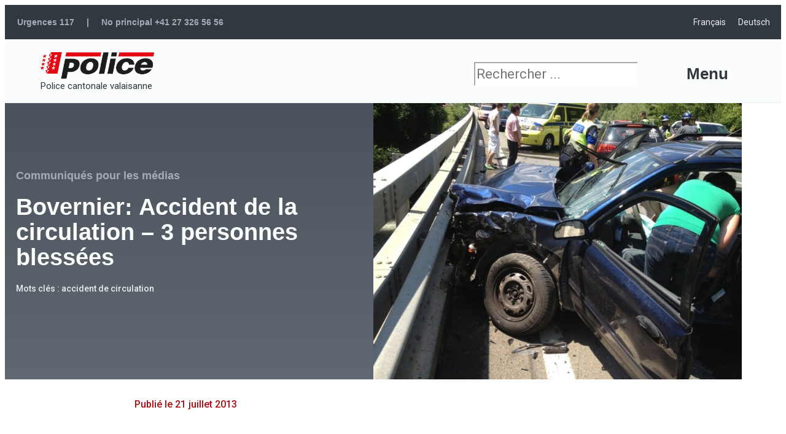

--- FILE ---
content_type: text/html; charset=UTF-8
request_url: https://www.policevalais.ch/communiques-pour-les-medias/bovernier-accident-de-la-circulation-3-personnes-blessees/
body_size: 48018
content:
<!DOCTYPE html>
<html lang="fr-FR">
<head>
<meta charset="UTF-8">
<meta name="viewport" content="width=device-width, initial-scale=1">
	<link rel="profile" href="https://gmpg.org/xfn/11"> 
	<title>Bovernier: Accident de la circulation &#8211; 3 personnes blessées &#8211; Police cantonale valaisanne</title>
<meta name='robots' content='max-image-preview:large'/>
	<style>img:is([sizes="auto" i], [sizes^="auto," i]) {contain-intrinsic-size:3000px 1500px}</style>
	<link rel="alternate" hreflang="fr" href="https://www.policevalais.ch/communiques-pour-les-medias/bovernier-accident-de-la-circulation-3-personnes-blessees/"/>
<link rel="alternate" hreflang="de" href="https://www.polizeiwallis.ch/medienmitteilungen/bovernier-vekehrsunfall-3-verletzte-personen/"/>
<link rel="alternate" hreflang="x-default" href="https://www.policevalais.ch/communiques-pour-les-medias/bovernier-accident-de-la-circulation-3-personnes-blessees/"/>
<link rel='dns-prefetch' href='//fonts.googleapis.com'/>
<link rel="alternate" type="application/rss+xml" title="Police cantonale valaisanne &raquo; Flux" href="https://www.policevalais.ch/feed/"/>
<link rel='stylesheet' id='astra-theme-css-css' href='https://www.policevalais.ch/wp-content/themes/astra/assets/css/minified/main.min.css?ver=4.11.13' media='all'/>
<style id='astra-theme-css-inline-css'>
.ast-no-sidebar .entry-content .alignfull {margin-left: calc( -50vw + 50%);margin-right: calc( -50vw + 50%);max-width: 100vw;width: 100vw;}.ast-no-sidebar .entry-content .alignwide {margin-left: calc(-41vw + 50%);margin-right: calc(-41vw + 50%);max-width: unset;width: unset;}.ast-no-sidebar .entry-content .alignfull .alignfull,.ast-no-sidebar .entry-content .alignfull .alignwide,.ast-no-sidebar .entry-content .alignwide .alignfull,.ast-no-sidebar .entry-content .alignwide .alignwide,.ast-no-sidebar .entry-content .wp-block-column .alignfull,.ast-no-sidebar .entry-content .wp-block-column .alignwide{width: 100%;margin-left: auto;margin-right: auto;}.wp-block-gallery,.blocks-gallery-grid {margin: 0;}.wp-block-separator {max-width: 100px;}.wp-block-separator.is-style-wide,.wp-block-separator.is-style-dots {max-width: none;}.entry-content .has-2-columns .wp-block-column:first-child {padding-right: 10px;}.entry-content .has-2-columns .wp-block-column:last-child {padding-left: 10px;}@media (max-width: 782px) {.entry-content .wp-block-columns .wp-block-column {flex-basis: 100%;}.entry-content .has-2-columns .wp-block-column:first-child {padding-right: 0;}.entry-content .has-2-columns .wp-block-column:last-child {padding-left: 0;}}body .entry-content .wp-block-latest-posts {margin-left: 0;}body .entry-content .wp-block-latest-posts li {list-style: none;}.ast-no-sidebar .ast-container .entry-content .wp-block-latest-posts {margin-left: 0;}.ast-header-break-point .entry-content .alignwide {margin-left: auto;margin-right: auto;}.entry-content .blocks-gallery-item img {margin-bottom: auto;}.wp-block-pullquote {border-top: 4px solid #555d66;border-bottom: 4px solid #555d66;color: #40464d;}:root{--ast-post-nav-space:0;--ast-container-default-xlg-padding:6.67em;--ast-container-default-lg-padding:5.67em;--ast-container-default-slg-padding:4.34em;--ast-container-default-md-padding:3.34em;--ast-container-default-sm-padding:6.67em;--ast-container-default-xs-padding:2.4em;--ast-container-default-xxs-padding:1.4em;--ast-code-block-background:#EEEEEE;--ast-comment-inputs-background:#FAFAFA;--ast-normal-container-width:1200px;--ast-narrow-container-width:750px;--ast-blog-title-font-weight:normal;--ast-blog-meta-weight:inherit;--ast-global-color-primary:var(--ast-global-color-5);--ast-global-color-secondary:var(--ast-global-color-4);--ast-global-color-alternate-background:var(--ast-global-color-7);--ast-global-color-subtle-background:var(--ast-global-color-6);--ast-bg-style-guide:#F8FAFC;--ast-shadow-style-guide:0px 0px 4px 0 #00000057;--ast-global-dark-bg-style:#fff;--ast-global-dark-lfs:#fbfbfb;--ast-widget-bg-color:#fafafa;--ast-wc-container-head-bg-color:#fbfbfb;--ast-title-layout-bg:#eeeeee;--ast-search-border-color:#e7e7e7;--ast-lifter-hover-bg:#e6e6e6;--ast-gallery-block-color:#000;--srfm-color-input-label:var(--ast-global-color-2);}html{font-size:87.5%;}a,.page-title{color:var(--ast-global-color-7);}a:hover,a:focus{color:var(--ast-global-color-8);}body,button,input,select,textarea,.ast-button,.ast-custom-button{font-family:'Roboto',sans-serif;font-weight:400;font-size:14px;font-size:1rem;line-height:var(--ast-body-line-height,1.5em);}blockquote{color:#000000;}h1,h2,h3,h4,h5,h6,.entry-content :where(h1,h2,h3,h4,h5,h6),.site-title,.site-title a{font-family:'Roboto',sans-serif;font-weight:400;}.ast-site-identity .site-title a{color:var(--ast-global-color-3);}.site-title{font-size:14px;font-size:1rem;display:block;}header .custom-logo-link img{max-width:179px;width:179px;}.astra-logo-svg{width:179px;}.site-header .site-description{font-size:15px;font-size:1.0714285714286rem;display:none;}.entry-title{font-size:30px;font-size:2.1428571428571rem;}.archive .ast-article-post .ast-article-inner,.blog .ast-article-post .ast-article-inner,.archive .ast-article-post .ast-article-inner:hover,.blog .ast-article-post .ast-article-inner:hover{overflow:hidden;}h1,.entry-content :where(h1){font-size:40px;font-size:2.8571428571429rem;font-weight:normal;font-family:'Roboto',sans-serif;line-height:1.4em;}h2,.entry-content :where(h2){font-size:30px;font-size:2.1428571428571rem;font-weight:400;font-family:'Roboto',sans-serif;line-height:1.3em;}h3,.entry-content :where(h3){font-size:25px;font-size:1.7857142857143rem;font-weight:400;font-family:'Roboto',sans-serif;line-height:1.3em;}h4,.entry-content :where(h4){font-size:20px;font-size:1.4285714285714rem;line-height:1.2em;font-weight:400;font-family:'Roboto',sans-serif;}h5,.entry-content :where(h5){font-size:18px;font-size:1.2857142857143rem;line-height:1.2em;font-weight:400;font-family:'Roboto',sans-serif;}h6,.entry-content :where(h6){font-size:15px;font-size:1.0714285714286rem;line-height:1.25em;font-weight:400;font-family:'Roboto',sans-serif;}::selection{background-color:var(--ast-global-color-7);color:#ffffff;}body,h1,h2,h3,h4,h5,h6,.entry-title a,.entry-content :where(h1,h2,h3,h4,h5,h6){color:#31383f;}.tagcloud a:hover,.tagcloud a:focus,.tagcloud a.current-item{color:#ffffff;border-color:var(--ast-global-color-7);background-color:var(--ast-global-color-7);}input:focus,input[type="text"]:focus,input[type="email"]:focus,input[type="url"]:focus,input[type="password"]:focus,input[type="reset"]:focus,input[type="search"]:focus,textarea:focus{border-color:var(--ast-global-color-7);}input[type="radio"]:checked,input[type=reset],input[type="checkbox"]:checked,input[type="checkbox"]:hover:checked,input[type="checkbox"]:focus:checked,input[type=range]::-webkit-slider-thumb{border-color:var(--ast-global-color-7);background-color:var(--ast-global-color-7);box-shadow:none;}.site-footer a:hover + .post-count,.site-footer a:focus + .post-count{background:var(--ast-global-color-7);border-color:var(--ast-global-color-7);}.single .nav-links .nav-previous,.single .nav-links .nav-next{color:var(--ast-global-color-7);}.entry-meta,.entry-meta *{line-height:1.45;color:var(--ast-global-color-7);}.entry-meta a:not(.ast-button):hover,.entry-meta a:not(.ast-button):hover *,.entry-meta a:not(.ast-button):focus,.entry-meta a:not(.ast-button):focus *,.page-links > .page-link,.page-links .page-link:hover,.post-navigation a:hover{color:var(--ast-global-color-8);}#cat option,.secondary .calendar_wrap thead a,.secondary .calendar_wrap thead a:visited{color:var(--ast-global-color-7);}.secondary .calendar_wrap #today,.ast-progress-val span{background:var(--ast-global-color-7);}.secondary a:hover + .post-count,.secondary a:focus + .post-count{background:var(--ast-global-color-7);border-color:var(--ast-global-color-7);}.calendar_wrap #today > a{color:#ffffff;}.page-links .page-link,.single .post-navigation a{color:var(--ast-global-color-7);}.ast-search-menu-icon .search-form button.search-submit{padding:0 4px;}.ast-search-menu-icon form.search-form{padding-right:0;}.ast-search-menu-icon.slide-search input.search-field{width:0;}.ast-header-search .ast-search-menu-icon.ast-dropdown-active .search-form,.ast-header-search .ast-search-menu-icon.ast-dropdown-active .search-field:focus{transition:all 0.2s;}.search-form input.search-field:focus{outline:none;}.ast-archive-title{color:var(--ast-global-color-2);}.widget-title,.widget .wp-block-heading{font-size:20px;font-size:1.4285714285714rem;color:var(--ast-global-color-2);}.single .ast-author-details .author-title{color:var(--ast-global-color-8);}.ast-search-menu-icon.slide-search a:focus-visible:focus-visible,.astra-search-icon:focus-visible,#close:focus-visible,a:focus-visible,.ast-menu-toggle:focus-visible,.site .skip-link:focus-visible,.wp-block-loginout input:focus-visible,.wp-block-search.wp-block-search__button-inside .wp-block-search__inside-wrapper,.ast-header-navigation-arrow:focus-visible,.ast-orders-table__row .ast-orders-table__cell:focus-visible,a#ast-apply-coupon:focus-visible,#ast-apply-coupon:focus-visible,#close:focus-visible,.button.search-submit:focus-visible,#search_submit:focus,.normal-search:focus-visible,.ast-header-account-wrap:focus-visible,.astra-cart-drawer-close:focus,.ast-single-variation:focus,.ast-button:focus{outline-style:dotted;outline-color:inherit;outline-width:thin;}input:focus,input[type="text"]:focus,input[type="email"]:focus,input[type="url"]:focus,input[type="password"]:focus,input[type="reset"]:focus,input[type="search"]:focus,input[type="number"]:focus,textarea:focus,.wp-block-search__input:focus,[data-section="section-header-mobile-trigger"] .ast-button-wrap .ast-mobile-menu-trigger-minimal:focus,.ast-mobile-popup-drawer.active .menu-toggle-close:focus,#ast-scroll-top:focus,#coupon_code:focus,#ast-coupon-code:focus{border-style:dotted;border-color:inherit;border-width:thin;}input{outline:none;}.site-logo-img img{ transition:all 0.2s linear;}body .ast-oembed-container *{position:absolute;top:0;width:100%;height:100%;left:0;}body .wp-block-embed-pocket-casts .ast-oembed-container *{position:unset;}.ast-single-post-featured-section + article {margin-top: 2em;}.site-content .ast-single-post-featured-section img {width: 100%;overflow: hidden;object-fit: cover;}.site > .ast-single-related-posts-container {margin-top: 0;}@media (min-width: 922px) {.ast-desktop .ast-container--narrow {max-width: var(--ast-narrow-container-width);margin: 0 auto;}}.ast-page-builder-template .hentry {margin: 0;}.ast-page-builder-template .site-content > .ast-container {max-width: 100%;padding: 0;}.ast-page-builder-template .site .site-content #primary {padding: 0;margin: 0;}.ast-page-builder-template .no-results {text-align: center;margin: 4em auto;}.ast-page-builder-template .ast-pagination {padding: 2em;}.ast-page-builder-template .entry-header.ast-no-title.ast-no-thumbnail {margin-top: 0;}.ast-page-builder-template .entry-header.ast-header-without-markup {margin-top: 0;margin-bottom: 0;}.ast-page-builder-template .entry-header.ast-no-title.ast-no-meta {margin-bottom: 0;}.ast-page-builder-template.single .post-navigation {padding-bottom: 2em;}.ast-page-builder-template.single-post .site-content > .ast-container {max-width: 100%;}.ast-page-builder-template .entry-header {margin-top: 4em;margin-left: auto;margin-right: auto;padding-left: 20px;padding-right: 20px;}.single.ast-page-builder-template .entry-header {padding-left: 20px;padding-right: 20px;}.ast-page-builder-template .ast-archive-description {margin: 4em auto 0;padding-left: 20px;padding-right: 20px;}.ast-page-builder-template.ast-no-sidebar .entry-content .alignwide {margin-left: 0;margin-right: 0;}@media (max-width:921.9px){#ast-desktop-header{display:none;}}@media (min-width:922px){#ast-mobile-header{display:none;}}@media( max-width: 420px ) {.single .nav-links .nav-previous,.single .nav-links .nav-next {width: 100%;text-align: center;}}.wp-block-buttons.aligncenter{justify-content:center;}@media (max-width:921px){.ast-theme-transparent-header #primary,.ast-theme-transparent-header #secondary{padding:0;}}@media (max-width:921px){.ast-plain-container.ast-no-sidebar #primary{padding:0;}}.ast-plain-container.ast-no-sidebar #primary{margin-top:0;margin-bottom:0;}@media (min-width:1200px){.wp-block-group .has-background{padding:20px;}}@media (min-width:1200px){.ast-no-sidebar.ast-separate-container .entry-content .wp-block-group.alignwide,.ast-no-sidebar.ast-separate-container .entry-content .wp-block-cover.alignwide{margin-left:-20px;margin-right:-20px;padding-left:20px;padding-right:20px;}.ast-no-sidebar.ast-separate-container .entry-content .wp-block-cover.alignfull,.ast-no-sidebar.ast-separate-container .entry-content .wp-block-group.alignfull{margin-left:-6.67em;margin-right:-6.67em;padding-left:6.67em;padding-right:6.67em;}}@media (min-width:1200px){.wp-block-cover-image.alignwide .wp-block-cover__inner-container,.wp-block-cover.alignwide .wp-block-cover__inner-container,.wp-block-cover-image.alignfull .wp-block-cover__inner-container,.wp-block-cover.alignfull .wp-block-cover__inner-container{width:100%;}}.wp-block-columns{margin-bottom:unset;}.wp-block-image.size-full{margin:2rem 0;}.wp-block-separator.has-background{padding:0;}.wp-block-gallery{margin-bottom:1.6em;}.wp-block-group{padding-top:4em;padding-bottom:4em;}.wp-block-group__inner-container .wp-block-columns:last-child,.wp-block-group__inner-container :last-child,.wp-block-table table{margin-bottom:0;}.blocks-gallery-grid{width:100%;}.wp-block-navigation-link__content{padding:5px 0;}.wp-block-group .wp-block-group .has-text-align-center,.wp-block-group .wp-block-column .has-text-align-center{max-width:100%;}.has-text-align-center{margin:0 auto;}@media (min-width:1200px){.wp-block-cover__inner-container,.alignwide .wp-block-group__inner-container,.alignfull .wp-block-group__inner-container{max-width:1200px;margin:0 auto;}.wp-block-group.alignnone,.wp-block-group.aligncenter,.wp-block-group.alignleft,.wp-block-group.alignright,.wp-block-group.alignwide,.wp-block-columns.alignwide{margin:2rem 0 1rem 0;}}@media (max-width:1200px){.wp-block-group{padding:3em;}.wp-block-group .wp-block-group{padding:1.5em;}.wp-block-columns,.wp-block-column{margin:1rem 0;}}@media (min-width:921px){.wp-block-columns .wp-block-group{padding:2em;}}@media (max-width:544px){.wp-block-cover-image .wp-block-cover__inner-container,.wp-block-cover .wp-block-cover__inner-container{width:unset;}.wp-block-cover,.wp-block-cover-image{padding:2em 0;}.wp-block-group,.wp-block-cover{padding:2em;}.wp-block-media-text__media img,.wp-block-media-text__media video{width:unset;max-width:100%;}.wp-block-media-text.has-background .wp-block-media-text__content{padding:1em;}}.wp-block-image.aligncenter{margin-left:auto;margin-right:auto;}.wp-block-table.aligncenter{margin-left:auto;margin-right:auto;}@media (min-width:544px){.entry-content .wp-block-media-text.has-media-on-the-right .wp-block-media-text__content{padding:0 8% 0 0;}.entry-content .wp-block-media-text .wp-block-media-text__content{padding:0 0 0 8%;}.ast-plain-container .site-content .entry-content .has-custom-content-position.is-position-bottom-left > *,.ast-plain-container .site-content .entry-content .has-custom-content-position.is-position-bottom-right > *,.ast-plain-container .site-content .entry-content .has-custom-content-position.is-position-top-left > *,.ast-plain-container .site-content .entry-content .has-custom-content-position.is-position-top-right > *,.ast-plain-container .site-content .entry-content .has-custom-content-position.is-position-center-right > *,.ast-plain-container .site-content .entry-content .has-custom-content-position.is-position-center-left > *{margin:0;}}@media (max-width:544px){.entry-content .wp-block-media-text .wp-block-media-text__content{padding:8% 0;}.wp-block-media-text .wp-block-media-text__media img{width:auto;max-width:100%;}}.wp-block-button.is-style-outline .wp-block-button__link{border-color:var(--ast-global-color-6);border-top-width:0px;border-right-width:0px;border-bottom-width:0px;border-left-width:0px;}div.wp-block-button.is-style-outline > .wp-block-button__link:not(.has-text-color),div.wp-block-button.wp-block-button__link.is-style-outline:not(.has-text-color){color:var(--ast-global-color-6);}.wp-block-button.is-style-outline .wp-block-button__link:hover,.wp-block-buttons .wp-block-button.is-style-outline .wp-block-button__link:focus,.wp-block-buttons .wp-block-button.is-style-outline > .wp-block-button__link:not(.has-text-color):hover,.wp-block-buttons .wp-block-button.wp-block-button__link.is-style-outline:not(.has-text-color):hover{color:#ffffff;background-color:var(--ast-global-color-7);border-color:var(--ast-global-color-7);}.post-page-numbers.current .page-link,.ast-pagination .page-numbers.current{color:#ffffff;border-color:var(--ast-global-color-7);background-color:var(--ast-global-color-7);}@media (min-width:544px){.entry-content > .alignleft{margin-right:20px;}.entry-content > .alignright{margin-left:20px;}}.wp-block-button.is-style-outline .wp-block-button__link{border-top-width:0px;border-right-width:0px;border-bottom-width:0px;border-left-width:0px;}.wp-block-button.is-style-outline .wp-block-button__link.wp-element-button,.ast-outline-button{border-color:var(--ast-global-color-6);font-family:inherit;font-weight:inherit;line-height:1em;border-top-left-radius:3px;border-top-right-radius:3px;border-bottom-right-radius:3px;border-bottom-left-radius:3px;}.wp-block-buttons .wp-block-button.is-style-outline > .wp-block-button__link:not(.has-text-color),.wp-block-buttons .wp-block-button.wp-block-button__link.is-style-outline:not(.has-text-color),.ast-outline-button{color:var(--ast-global-color-6);}.wp-block-button.is-style-outline .wp-block-button__link:hover,.wp-block-buttons .wp-block-button.is-style-outline .wp-block-button__link:focus,.wp-block-buttons .wp-block-button.is-style-outline > .wp-block-button__link:not(.has-text-color):hover,.wp-block-buttons .wp-block-button.wp-block-button__link.is-style-outline:not(.has-text-color):hover,.ast-outline-button:hover,.ast-outline-button:focus,.wp-block-uagb-buttons-child .uagb-buttons-repeater.ast-outline-button:hover,.wp-block-uagb-buttons-child .uagb-buttons-repeater.ast-outline-button:focus{color:#ffffff;background-color:var(--ast-global-color-7);border-color:var(--ast-global-color-7);}.wp-block-button .wp-block-button__link.wp-element-button.is-style-outline:not(.has-background),.wp-block-button.is-style-outline>.wp-block-button__link.wp-element-button:not(.has-background),.ast-outline-button{background-color:var(--ast-global-color-6);}.entry-content[data-ast-blocks-layout] > figure{margin-bottom:1em;}h1.widget-title{font-weight:normal;}h2.widget-title{font-weight:400;}h3.widget-title{font-weight:400;}.elementor-widget-container .elementor-loop-container .e-loop-item[data-elementor-type="loop-item"]{width:100%;}@media (max-width:921px){.ast-left-sidebar #content > .ast-container{display:flex;flex-direction:column-reverse;width:100%;}.ast-separate-container .ast-article-post,.ast-separate-container .ast-article-single{padding:1.5em 2.14em;}.ast-author-box img.avatar{margin:20px 0 0 0;}}@media (min-width:922px){.ast-separate-container.ast-right-sidebar #primary,.ast-separate-container.ast-left-sidebar #primary{border:0;}.search-no-results.ast-separate-container #primary{margin-bottom:4em;}}.wp-block-button .wp-block-button__link{color:var(--ast-global-color-5);}.wp-block-button .wp-block-button__link:hover,.wp-block-button .wp-block-button__link:focus{color:#ffffff;background-color:var(--ast-global-color-7);border-color:var(--ast-global-color-7);}.elementor-widget-heading h1.elementor-heading-title{line-height:1.4em;}.elementor-widget-heading h2.elementor-heading-title{line-height:1.3em;}.elementor-widget-heading h3.elementor-heading-title{line-height:1.3em;}.elementor-widget-heading h4.elementor-heading-title{line-height:1.2em;}.elementor-widget-heading h5.elementor-heading-title{line-height:1.2em;}.elementor-widget-heading h6.elementor-heading-title{line-height:1.25em;}.wp-block-button .wp-block-button__link{border-style:solid;border-top-width:0px;border-right-width:0px;border-left-width:0px;border-bottom-width:0px;border-color:var(--ast-global-color-6);background-color:var(--ast-global-color-6);color:var(--ast-global-color-5);font-family:inherit;font-weight:inherit;line-height:1em;border-top-left-radius:3px;border-top-right-radius:3px;border-bottom-right-radius:3px;border-bottom-left-radius:3px;padding-top:10px;padding-right:20px;padding-bottom:10px;padding-left:20px;}.menu-toggle,button,.ast-button,.ast-custom-button,.button,input#submit,input[type="button"],input[type="submit"],input[type="reset"],form[CLASS*="wp-block-search__"].wp-block-search .wp-block-search__inside-wrapper .wp-block-search__button{border-style:solid;border-top-width:0px;border-right-width:0px;border-left-width:0px;border-bottom-width:0px;color:var(--ast-global-color-5);border-color:var(--ast-global-color-6);background-color:var(--ast-global-color-6);padding-top:10px;padding-right:20px;padding-bottom:10px;padding-left:20px;font-family:inherit;font-weight:inherit;line-height:1em;border-top-left-radius:3px;border-top-right-radius:3px;border-bottom-right-radius:3px;border-bottom-left-radius:3px;}button:focus,.menu-toggle:hover,button:hover,.ast-button:hover,.ast-custom-button:hover .button:hover,.ast-custom-button:hover ,input[type=reset]:hover,input[type=reset]:focus,input#submit:hover,input#submit:focus,input[type="button"]:hover,input[type="button"]:focus,input[type="submit"]:hover,input[type="submit"]:focus,form[CLASS*="wp-block-search__"].wp-block-search .wp-block-search__inside-wrapper .wp-block-search__button:hover,form[CLASS*="wp-block-search__"].wp-block-search .wp-block-search__inside-wrapper .wp-block-search__button:focus{color:#ffffff;background-color:var(--ast-global-color-7);border-color:var(--ast-global-color-7);}@media (max-width:921px){.ast-mobile-header-stack .main-header-bar .ast-search-menu-icon{display:inline-block;}.ast-header-break-point.ast-header-custom-item-outside .ast-mobile-header-stack .main-header-bar .ast-search-icon{margin:0;}.ast-comment-avatar-wrap img{max-width:2.5em;}.ast-comment-meta{padding:0 1.8888em 1.3333em;}.ast-separate-container .ast-comment-list li.depth-1{padding:1.5em 2.14em;}.ast-separate-container .comment-respond{padding:2em 2.14em;}}@media (min-width:544px){.ast-container{max-width:100%;}}@media (max-width:544px){.ast-separate-container .ast-article-post,.ast-separate-container .ast-article-single,.ast-separate-container .comments-title,.ast-separate-container .ast-archive-description{padding:1.5em 1em;}.ast-separate-container #content .ast-container{padding-left:0.54em;padding-right:0.54em;}.ast-separate-container .ast-comment-list .bypostauthor{padding:.5em;}.ast-search-menu-icon.ast-dropdown-active .search-field{width:170px;}}@media (max-width:921px){.ast-header-break-point .ast-search-menu-icon.slide-search .search-form{right:0;}.ast-header-break-point .ast-mobile-header-stack .ast-search-menu-icon.slide-search .search-form{right:-1em;}} #ast-mobile-header .ast-site-header-cart-li a{pointer-events:none;}.ast-no-sidebar.ast-separate-container .entry-content .alignfull {margin-left: -6.67em;margin-right: -6.67em;width: auto;}@media (max-width: 1200px) {.ast-no-sidebar.ast-separate-container .entry-content .alignfull {margin-left: -2.4em;margin-right: -2.4em;}}@media (max-width: 768px) {.ast-no-sidebar.ast-separate-container .entry-content .alignfull {margin-left: -2.14em;margin-right: -2.14em;}}@media (max-width: 544px) {.ast-no-sidebar.ast-separate-container .entry-content .alignfull {margin-left: -1em;margin-right: -1em;}}.ast-no-sidebar.ast-separate-container .entry-content .alignwide {margin-left: -20px;margin-right: -20px;}.ast-no-sidebar.ast-separate-container .entry-content .wp-block-column .alignfull,.ast-no-sidebar.ast-separate-container .entry-content .wp-block-column .alignwide {margin-left: auto;margin-right: auto;width: 100%;}@media (max-width:921px){.site-title{display:block;}.site-header .site-description{display:none;}h1,.entry-content :where(h1){font-size:30px;}h2,.entry-content :where(h2){font-size:25px;}h3,.entry-content :where(h3){font-size:20px;}}@media (max-width:544px){.site-title{font-size:12px;font-size:0.85714285714286rem;display:block;}.site-header .site-description{display:none;}h1,.entry-content :where(h1){font-size:30px;}h2,.entry-content :where(h2){font-size:25px;}h3,.entry-content :where(h3){font-size:20px;}header .custom-logo-link img,.ast-header-break-point .site-branding img,.ast-header-break-point .custom-logo-link img{max-width:142px;width:142px;}.astra-logo-svg{width:142px;}.ast-header-break-point .site-logo-img .custom-mobile-logo-link img{max-width:142px;}}@media (max-width:921px){html{font-size:79.8%;}}@media (max-width:544px){html{font-size:79.8%;}}@media (min-width:922px){.ast-container{max-width:1240px;}}@media (min-width:922px){.site-content .ast-container{display:flex;}}@media (max-width:921px){.site-content .ast-container{flex-direction:column;}}@media (min-width:922px){.main-header-menu .sub-menu .menu-item.ast-left-align-sub-menu:hover > .sub-menu,.main-header-menu .sub-menu .menu-item.ast-left-align-sub-menu.focus > .sub-menu{margin-left:-0px;}}.site .comments-area{padding-bottom:3em;}.wp-block-search {margin-bottom: 20px;}.wp-block-site-tagline {margin-top: 20px;}form.wp-block-search .wp-block-search__input,.wp-block-search.wp-block-search__button-inside .wp-block-search__inside-wrapper {border-color: #eaeaea;background: #fafafa;}.wp-block-search.wp-block-search__button-inside .wp-block-search__inside-wrapper .wp-block-search__input:focus,.wp-block-loginout input:focus {outline: thin dotted;}.wp-block-loginout input:focus {border-color: transparent;} form.wp-block-search .wp-block-search__inside-wrapper .wp-block-search__input {padding: 12px;}form.wp-block-search .wp-block-search__button svg {fill: currentColor;width: 20px;height: 20px;}.wp-block-loginout p label {display: block;}.wp-block-loginout p:not(.login-remember):not(.login-submit) input {width: 100%;}.wp-block-loginout .login-remember input {width: 1.1rem;height: 1.1rem;margin: 0 5px 4px 0;vertical-align: middle;}blockquote {padding: 1.2em;}:root .has-ast-global-color-0-color{color:var(--ast-global-color-0);}:root .has-ast-global-color-0-background-color{background-color:var(--ast-global-color-0);}:root .wp-block-button .has-ast-global-color-0-color{color:var(--ast-global-color-0);}:root .wp-block-button .has-ast-global-color-0-background-color{background-color:var(--ast-global-color-0);}:root .has-ast-global-color-1-color{color:var(--ast-global-color-1);}:root .has-ast-global-color-1-background-color{background-color:var(--ast-global-color-1);}:root .wp-block-button .has-ast-global-color-1-color{color:var(--ast-global-color-1);}:root .wp-block-button .has-ast-global-color-1-background-color{background-color:var(--ast-global-color-1);}:root .has-ast-global-color-2-color{color:var(--ast-global-color-2);}:root .has-ast-global-color-2-background-color{background-color:var(--ast-global-color-2);}:root .wp-block-button .has-ast-global-color-2-color{color:var(--ast-global-color-2);}:root .wp-block-button .has-ast-global-color-2-background-color{background-color:var(--ast-global-color-2);}:root .has-ast-global-color-3-color{color:var(--ast-global-color-3);}:root .has-ast-global-color-3-background-color{background-color:var(--ast-global-color-3);}:root .wp-block-button .has-ast-global-color-3-color{color:var(--ast-global-color-3);}:root .wp-block-button .has-ast-global-color-3-background-color{background-color:var(--ast-global-color-3);}:root .has-ast-global-color-4-color{color:var(--ast-global-color-4);}:root .has-ast-global-color-4-background-color{background-color:var(--ast-global-color-4);}:root .wp-block-button .has-ast-global-color-4-color{color:var(--ast-global-color-4);}:root .wp-block-button .has-ast-global-color-4-background-color{background-color:var(--ast-global-color-4);}:root .has-ast-global-color-5-color{color:var(--ast-global-color-5);}:root .has-ast-global-color-5-background-color{background-color:var(--ast-global-color-5);}:root .wp-block-button .has-ast-global-color-5-color{color:var(--ast-global-color-5);}:root .wp-block-button .has-ast-global-color-5-background-color{background-color:var(--ast-global-color-5);}:root .has-ast-global-color-6-color{color:var(--ast-global-color-6);}:root .has-ast-global-color-6-background-color{background-color:var(--ast-global-color-6);}:root .wp-block-button .has-ast-global-color-6-color{color:var(--ast-global-color-6);}:root .wp-block-button .has-ast-global-color-6-background-color{background-color:var(--ast-global-color-6);}:root .has-ast-global-color-7-color{color:var(--ast-global-color-7);}:root .has-ast-global-color-7-background-color{background-color:var(--ast-global-color-7);}:root .wp-block-button .has-ast-global-color-7-color{color:var(--ast-global-color-7);}:root .wp-block-button .has-ast-global-color-7-background-color{background-color:var(--ast-global-color-7);}:root .has-ast-global-color-8-color{color:var(--ast-global-color-8);}:root .has-ast-global-color-8-background-color{background-color:var(--ast-global-color-8);}:root .wp-block-button .has-ast-global-color-8-color{color:var(--ast-global-color-8);}:root .wp-block-button .has-ast-global-color-8-background-color{background-color:var(--ast-global-color-8);}:root{--ast-global-color-0:#31383f;--ast-global-color-1:#3e4751;--ast-global-color-2:#47525c;--ast-global-color-3:#505c68;--ast-global-color-4:#e8eced;--ast-global-color-5:#FFFFFF;--ast-global-color-6:#3a4e69;--ast-global-color-7:#aa0e13;--ast-global-color-8:#bd0f15;}:root {--ast-border-color : #dddddd;}.ast-single-entry-banner {-js-display: flex;display: flex;flex-direction: column;justify-content: center;text-align: center;position: relative;background: var(--ast-title-layout-bg);}.ast-single-entry-banner[data-banner-layout="layout-1"] {max-width: 1200px;background: inherit;padding: 20px 0;}.ast-single-entry-banner[data-banner-width-type="custom"] {margin: 0 auto;width: 100%;}.ast-single-entry-banner + .site-content .entry-header {margin-bottom: 0;}.site .ast-author-avatar {--ast-author-avatar-size: ;}a.ast-underline-text {text-decoration: underline;}.ast-container > .ast-terms-link {position: relative;display: block;}a.ast-button.ast-badge-tax {padding: 4px 8px;border-radius: 3px;font-size: inherit;}header.entry-header{text-align:left;}header.entry-header .entry-title{font-size:30px;font-size:2.1428571428571rem;}header.entry-header > *:not(:last-child){margin-bottom:10px;}@media (max-width:921px){header.entry-header{text-align:left;}}@media (max-width:544px){header.entry-header{text-align:left;}}.ast-archive-entry-banner {-js-display: flex;display: flex;flex-direction: column;justify-content: center;text-align: center;position: relative;background: var(--ast-title-layout-bg);}.ast-archive-entry-banner[data-banner-width-type="custom"] {margin: 0 auto;width: 100%;}.ast-archive-entry-banner[data-banner-layout="layout-1"] {background: inherit;padding: 20px 0;text-align: left;}body.archive .ast-archive-description{max-width:1200px;width:100%;text-align:left;padding-top:3em;padding-right:3em;padding-bottom:3em;padding-left:3em;}body.archive .ast-archive-description .ast-archive-title,body.archive .ast-archive-description .ast-archive-title *{font-size:40px;font-size:2.8571428571429rem;text-transform:capitalize;}body.archive .ast-archive-description > *:not(:last-child){margin-bottom:10px;}@media (max-width:921px){body.archive .ast-archive-description{text-align:left;}}@media (max-width:544px){body.archive .ast-archive-description{text-align:left;}}.ast-breadcrumbs .trail-browse,.ast-breadcrumbs .trail-items,.ast-breadcrumbs .trail-items li{display:inline-block;margin:0;padding:0;border:none;background:inherit;text-indent:0;text-decoration:none;}.ast-breadcrumbs .trail-browse{font-size:inherit;font-style:inherit;font-weight:inherit;color:inherit;}.ast-breadcrumbs .trail-items{list-style:none;}.trail-items li::after{padding:0 0.3em;content:"\00bb";}.trail-items li:last-of-type::after{display:none;}h1,h2,h3,h4,h5,h6,.entry-content :where(h1,h2,h3,h4,h5,h6){color:var(--ast-global-color-2);}.entry-title a{color:var(--ast-global-color-2);}@media (max-width:921px){.ast-builder-grid-row-container.ast-builder-grid-row-tablet-3-firstrow .ast-builder-grid-row > *:first-child,.ast-builder-grid-row-container.ast-builder-grid-row-tablet-3-lastrow .ast-builder-grid-row > *:last-child{grid-column:1 / -1;}}@media (max-width:544px){.ast-builder-grid-row-container.ast-builder-grid-row-mobile-3-firstrow .ast-builder-grid-row > *:first-child,.ast-builder-grid-row-container.ast-builder-grid-row-mobile-3-lastrow .ast-builder-grid-row > *:last-child{grid-column:1 / -1;}}.ast-builder-layout-element[data-section="title_tagline"]{display:flex;}@media (max-width:921px){.ast-header-break-point .ast-builder-layout-element[data-section="title_tagline"]{display:flex;}}@media (max-width:544px){.ast-header-break-point .ast-builder-layout-element[data-section="title_tagline"]{display:flex;}}.ast-builder-menu-1{font-family:'Roboto',sans-serif;font-weight:500;}.ast-builder-menu-1 .menu-item > .menu-link{font-size:18px;font-size:1.2857142857143rem;color:var(--ast-global-color-0);}.ast-builder-menu-1 .menu-item > .ast-menu-toggle{color:var(--ast-global-color-0);}.ast-builder-menu-1 .menu-item:hover > .menu-link,.ast-builder-menu-1 .inline-on-mobile .menu-item:hover > .ast-menu-toggle{color:var(--ast-global-color-7);}.ast-builder-menu-1 .menu-item:hover > .ast-menu-toggle{color:var(--ast-global-color-7);}.ast-builder-menu-1 .menu-item.current-menu-item > .menu-link,.ast-builder-menu-1 .inline-on-mobile .menu-item.current-menu-item > .ast-menu-toggle,.ast-builder-menu-1 .current-menu-ancestor > .menu-link{color:var(--ast-global-color-7);}.ast-builder-menu-1 .menu-item.current-menu-item > .ast-menu-toggle{color:var(--ast-global-color-7);}.ast-builder-menu-1 .sub-menu,.ast-builder-menu-1 .inline-on-mobile .sub-menu{border-top-width:0px;border-bottom-width:0px;border-right-width:0px;border-left-width:0px;border-color:var(--ast-global-color-7);border-style:solid;}.ast-builder-menu-1 .sub-menu .sub-menu{top:0px;}.ast-builder-menu-1 .main-header-menu > .menu-item > .sub-menu,.ast-builder-menu-1 .main-header-menu > .menu-item > .astra-full-megamenu-wrapper{margin-top:0px;}.ast-desktop .ast-builder-menu-1 .main-header-menu > .menu-item > .sub-menu:before,.ast-desktop .ast-builder-menu-1 .main-header-menu > .menu-item > .astra-full-megamenu-wrapper:before{height:calc( 0px + 0px + 5px );}.ast-desktop .ast-builder-menu-1 .menu-item .sub-menu .menu-link{border-style:none;}@media (max-width:921px){.ast-header-break-point .ast-builder-menu-1 .menu-item.menu-item-has-children > .ast-menu-toggle{top:0;}.ast-builder-menu-1 .inline-on-mobile .menu-item.menu-item-has-children > .ast-menu-toggle{right:-15px;}.ast-builder-menu-1 .menu-item-has-children > .menu-link:after{content:unset;}.ast-builder-menu-1 .main-header-menu > .menu-item > .sub-menu,.ast-builder-menu-1 .main-header-menu > .menu-item > .astra-full-megamenu-wrapper{margin-top:0;}}@media (max-width:544px){.ast-header-break-point .ast-builder-menu-1 .menu-item.menu-item-has-children > .ast-menu-toggle{top:0;}.ast-builder-menu-1 .main-header-menu > .menu-item > .sub-menu,.ast-builder-menu-1 .main-header-menu > .menu-item > .astra-full-megamenu-wrapper{margin-top:0;}}.ast-builder-menu-1{display:flex;}@media (max-width:921px){.ast-header-break-point .ast-builder-menu-1{display:flex;}}@media (max-width:544px){.ast-header-break-point .ast-builder-menu-1{display:flex;}}.ast-builder-menu-3{font-family:inherit;font-weight:inherit;}.ast-builder-menu-3 .sub-menu,.ast-builder-menu-3 .inline-on-mobile .sub-menu{border-top-width:2px;border-bottom-width:0px;border-right-width:0px;border-left-width:0px;border-color:var(--ast-global-color-7);border-style:solid;}.ast-builder-menu-3 .sub-menu .sub-menu{top:-2px;}.ast-builder-menu-3 .main-header-menu > .menu-item > .sub-menu,.ast-builder-menu-3 .main-header-menu > .menu-item > .astra-full-megamenu-wrapper{margin-top:0px;}.ast-desktop .ast-builder-menu-3 .main-header-menu > .menu-item > .sub-menu:before,.ast-desktop .ast-builder-menu-3 .main-header-menu > .menu-item > .astra-full-megamenu-wrapper:before{height:calc( 0px + 2px + 5px );}.ast-desktop .ast-builder-menu-3 .menu-item .sub-menu .menu-link{border-style:none;}@media (max-width:921px){.ast-header-break-point .ast-builder-menu-3 .menu-item.menu-item-has-children > .ast-menu-toggle{top:0;}.ast-builder-menu-3 .inline-on-mobile .menu-item.menu-item-has-children > .ast-menu-toggle{right:-15px;}.ast-builder-menu-3 .menu-item-has-children > .menu-link:after{content:unset;}.ast-builder-menu-3 .main-header-menu > .menu-item > .sub-menu,.ast-builder-menu-3 .main-header-menu > .menu-item > .astra-full-megamenu-wrapper{margin-top:0;}}@media (max-width:544px){.ast-header-break-point .ast-builder-menu-3 .menu-item.menu-item-has-children > .ast-menu-toggle{top:0;}.ast-builder-menu-3 .main-header-menu > .menu-item > .sub-menu,.ast-builder-menu-3 .main-header-menu > .menu-item > .astra-full-megamenu-wrapper{margin-top:0;}}.ast-builder-menu-3{display:flex;}@media (max-width:921px){.ast-header-break-point .ast-builder-menu-3{display:flex;}}@media (max-width:544px){.ast-header-break-point .ast-builder-menu-3{display:flex;}}.ast-builder-html-element img.alignnone{display:inline-block;}.ast-builder-html-element p:first-child{margin-top:0;}.ast-builder-html-element p:last-child{margin-bottom:0;}.ast-header-break-point .main-header-bar .ast-builder-html-element{line-height:1.85714285714286;}.ast-header-html-1 .ast-builder-html-element{color:var(--ast-global-color-4);font-size:14px;font-size:1rem;}.ast-header-html-1 a{color:var(--ast-global-color-5);}.ast-header-html-1 a:hover{color:var(--ast-global-color-8);}.ast-header-html-1{font-size:14px;font-size:1rem;}.ast-header-html-1{display:flex;}@media (max-width:921px){.ast-header-break-point .ast-header-html-1{display:flex;}}@media (max-width:544px){.ast-header-break-point .ast-header-html-1{display:flex;}}.main-header-bar .main-header-bar-navigation .ast-search-icon {display: block;z-index: 4;position: relative;}.ast-search-icon .ast-icon {z-index: 4;}.ast-search-icon {z-index: 4;position: relative;line-height: normal;}.main-header-bar .ast-search-menu-icon .search-form {background-color: #ffffff;}.ast-search-menu-icon.ast-dropdown-active.slide-search .search-form {visibility: visible;opacity: 1;}.ast-search-menu-icon .search-form {border: 1px solid var(--ast-search-border-color);line-height: normal;padding: 0 3em 0 0;border-radius: 2px;display: inline-block;-webkit-backface-visibility: hidden;backface-visibility: hidden;position: relative;color: inherit;background-color: #fff;}.ast-search-menu-icon .astra-search-icon {-js-display: flex;display: flex;line-height: normal;}.ast-search-menu-icon .astra-search-icon:focus {outline: none;}.ast-search-menu-icon .search-field {border: none;background-color: transparent;transition: all .3s;border-radius: inherit;color: inherit;font-size: inherit;width: 0;color: #757575;}.ast-search-menu-icon .search-submit {display: none;background: none;border: none;font-size: 1.3em;color: #757575;}.ast-search-menu-icon.ast-dropdown-active {visibility: visible;opacity: 1;position: relative;}.ast-search-menu-icon.ast-dropdown-active .search-field,.ast-dropdown-active.ast-search-menu-icon.slide-search input.search-field {width: 235px;}.ast-header-search .ast-search-menu-icon.slide-search .search-form,.ast-header-search .ast-search-menu-icon.ast-inline-search .search-form {-js-display: flex;display: flex;align-items: center;}.ast-search-menu-icon.ast-inline-search .search-field {width : 100%;padding : 0.60em;padding-right : 5.5em;transition: all 0.2s;}.site-header-section-left .ast-search-menu-icon.slide-search .search-form {padding-left: 2em;padding-right: unset;left: -1em;right: unset;}.site-header-section-left .ast-search-menu-icon.slide-search .search-form .search-field {margin-right: unset;}.ast-search-menu-icon.slide-search .search-form {-webkit-backface-visibility: visible;backface-visibility: visible;visibility: hidden;opacity: 0;transition: all .2s;position: absolute;z-index: 3;right: -1em;top: 50%;transform: translateY(-50%);}.ast-header-search .ast-search-menu-icon .search-form .search-field:-ms-input-placeholder,.ast-header-search .ast-search-menu-icon .search-form .search-field:-ms-input-placeholder{opacity:0.5;}.ast-header-search .ast-search-menu-icon.slide-search .search-form,.ast-header-search .ast-search-menu-icon.ast-inline-search .search-form{-js-display:flex;display:flex;align-items:center;}.ast-builder-layout-element.ast-header-search{height:auto;}.ast-header-search .astra-search-icon{color:var(--ast-global-color-0);font-size:18px;}.ast-header-search .search-field::placeholder,.ast-header-search .ast-icon{color:var(--ast-global-color-0);}@media (max-width:921px){.ast-header-search .astra-search-icon{font-size:18px;}}@media (max-width:544px){.ast-header-search .astra-search-icon{color:var(--ast-global-color-0);font-size:22px;}.ast-header-search .search-field::placeholder,.ast-header-search .ast-icon{color:var(--ast-global-color-0);}}.ast-header-search{display:flex;}@media (max-width:921px){.ast-header-break-point .ast-header-search{display:flex;}}@media (max-width:544px){.ast-header-break-point .ast-header-search{display:flex;}}.header-widget-area[data-section="sidebar-widgets-header-widget-4"]{display:block;}@media (max-width:921px){.ast-header-break-point .header-widget-area[data-section="sidebar-widgets-header-widget-4"]{display:block;}}@media (max-width:544px){.ast-header-break-point .header-widget-area[data-section="sidebar-widgets-header-widget-4"]{display:block;}}.site-below-footer-wrap{padding-top:20px;padding-bottom:20px;}.site-below-footer-wrap[data-section="section-below-footer-builder"]{background-color:var(--ast-global-color-0);background-image:none;min-height:80px;border-style:solid;border-width:0px;border-top-width:1px;border-top-color:var(--ast-global-color-subtle-background,--ast-global-color-6);}.site-below-footer-wrap[data-section="section-below-footer-builder"] .ast-builder-grid-row{max-width:100%;padding-left:35px;padding-right:35px;}.site-below-footer-wrap[data-section="section-below-footer-builder"] .ast-builder-grid-row,.site-below-footer-wrap[data-section="section-below-footer-builder"] .site-footer-section{align-items:center;}.site-below-footer-wrap[data-section="section-below-footer-builder"].ast-footer-row-inline .site-footer-section{display:flex;margin-bottom:0;}.ast-builder-grid-row-full .ast-builder-grid-row{grid-template-columns:1fr;}@media (max-width:921px){.site-below-footer-wrap[data-section="section-below-footer-builder"].ast-footer-row-tablet-inline .site-footer-section{display:flex;margin-bottom:0;}.site-below-footer-wrap[data-section="section-below-footer-builder"].ast-footer-row-tablet-stack .site-footer-section{display:block;margin-bottom:10px;}.ast-builder-grid-row-container.ast-builder-grid-row-tablet-full .ast-builder-grid-row{grid-template-columns:1fr;}}@media (max-width:544px){.site-below-footer-wrap[data-section="section-below-footer-builder"].ast-footer-row-mobile-inline .site-footer-section{display:flex;margin-bottom:0;}.site-below-footer-wrap[data-section="section-below-footer-builder"].ast-footer-row-mobile-stack .site-footer-section{display:block;margin-bottom:10px;}.ast-builder-grid-row-container.ast-builder-grid-row-mobile-full .ast-builder-grid-row{grid-template-columns:1fr;}}.site-below-footer-wrap[data-section="section-below-footer-builder"]{display:grid;}@media (max-width:921px){.ast-header-break-point .site-below-footer-wrap[data-section="section-below-footer-builder"]{display:grid;}}@media (max-width:544px){.ast-header-break-point .site-below-footer-wrap[data-section="section-below-footer-builder"]{display:grid;}}.ast-footer-copyright{text-align:center;}.ast-footer-copyright.site-footer-focus-item {color:var(--ast-global-color-4);}@media (max-width:921px){.ast-footer-copyright{text-align:center;}}@media (max-width:544px){.ast-footer-copyright{text-align:center;}}.ast-footer-copyright.site-footer-focus-item {font-size:12px;font-size:0.85714285714286rem;}.ast-footer-copyright.ast-builder-layout-element{display:flex;}@media (max-width:921px){.ast-header-break-point .ast-footer-copyright.ast-builder-layout-element{display:flex;}}@media (max-width:544px){.ast-header-break-point .ast-footer-copyright.ast-builder-layout-element{display:flex;}}.ast-social-stack-desktop .ast-builder-social-element,.ast-social-stack-tablet .ast-builder-social-element,.ast-social-stack-mobile .ast-builder-social-element {margin-top: 6px;margin-bottom: 6px;}.social-show-label-true .ast-builder-social-element {width: auto;padding: 0 0.4em;}[data-section^="section-fb-social-icons-"] .footer-social-inner-wrap {text-align: center;}.ast-footer-social-wrap {width: 100%;}.ast-footer-social-wrap .ast-builder-social-element:first-child {margin-left: 0;}.ast-footer-social-wrap .ast-builder-social-element:last-child {margin-right: 0;}.ast-header-social-wrap .ast-builder-social-element:first-child {margin-left: 0;}.ast-header-social-wrap .ast-builder-social-element:last-child {margin-right: 0;}.ast-builder-social-element {line-height: 1;color: var(--ast-global-color-2);background: transparent;vertical-align: middle;transition: all 0.01s;margin-left: 6px;margin-right: 6px;justify-content: center;align-items: center;}.ast-builder-social-element .social-item-label {padding-left: 6px;}.ast-footer-social-1-wrap .ast-builder-social-element svg{width:18px;height:18px;}.ast-footer-social-1-wrap .ast-social-color-type-custom svg{fill:var(--ast-global-color-4);}.ast-footer-social-1-wrap .ast-social-color-type-custom .ast-builder-social-element:hover{color:var(--ast-global-color-5);}.ast-footer-social-1-wrap .ast-social-color-type-custom .ast-builder-social-element:hover svg{fill:var(--ast-global-color-5);}.ast-footer-social-1-wrap .ast-social-color-type-custom .social-item-label{color:var(--ast-global-color-4);}.ast-footer-social-1-wrap .ast-builder-social-element:hover .social-item-label{color:var(--ast-global-color-5);}[data-section="section-fb-social-icons-1"] .footer-social-inner-wrap{text-align:center;}@media (max-width:921px){[data-section="section-fb-social-icons-1"] .footer-social-inner-wrap{text-align:center;}}@media (max-width:544px){[data-section="section-fb-social-icons-1"] .footer-social-inner-wrap{text-align:center;}}.ast-builder-layout-element[data-section="section-fb-social-icons-1"]{display:flex;}@media (max-width:921px){.ast-header-break-point .ast-builder-layout-element[data-section="section-fb-social-icons-1"]{display:flex;}}@media (max-width:544px){.ast-header-break-point .ast-builder-layout-element[data-section="section-fb-social-icons-1"]{display:flex;}}.site-primary-footer-wrap{padding-top:45px;padding-bottom:45px;}.site-primary-footer-wrap[data-section="section-primary-footer-builder"]{background-color:var(--ast-global-color-1);background-image:none;}.site-primary-footer-wrap[data-section="section-primary-footer-builder"] .ast-builder-grid-row{max-width:1200px;margin-left:auto;margin-right:auto;}.site-primary-footer-wrap[data-section="section-primary-footer-builder"] .ast-builder-grid-row,.site-primary-footer-wrap[data-section="section-primary-footer-builder"] .site-footer-section{align-items:flex-start;}.site-primary-footer-wrap[data-section="section-primary-footer-builder"].ast-footer-row-inline .site-footer-section{display:flex;margin-bottom:0;}.ast-builder-grid-row-3-equal .ast-builder-grid-row{grid-template-columns:repeat( 3,1fr );}@media (max-width:921px){.site-primary-footer-wrap[data-section="section-primary-footer-builder"].ast-footer-row-tablet-inline .site-footer-section{display:flex;margin-bottom:0;}.site-primary-footer-wrap[data-section="section-primary-footer-builder"].ast-footer-row-tablet-stack .site-footer-section{display:block;margin-bottom:10px;}.ast-builder-grid-row-container.ast-builder-grid-row-tablet-3-equal .ast-builder-grid-row{grid-template-columns:repeat( 3,1fr );}}@media (max-width:544px){.site-primary-footer-wrap[data-section="section-primary-footer-builder"].ast-footer-row-mobile-inline .site-footer-section{display:flex;margin-bottom:0;}.site-primary-footer-wrap[data-section="section-primary-footer-builder"].ast-footer-row-mobile-stack .site-footer-section{display:block;margin-bottom:10px;}.ast-builder-grid-row-container.ast-builder-grid-row-mobile-full .ast-builder-grid-row{grid-template-columns:1fr;}}.site-primary-footer-wrap[data-section="section-primary-footer-builder"]{display:grid;}@media (max-width:921px){.ast-header-break-point .site-primary-footer-wrap[data-section="section-primary-footer-builder"]{display:grid;}}@media (max-width:544px){.ast-header-break-point .site-primary-footer-wrap[data-section="section-primary-footer-builder"]{display:grid;}}.footer-widget-area[data-section="sidebar-widgets-footer-widget-1"].footer-widget-area-inner{text-align:left;}@media (max-width:921px){.footer-widget-area[data-section="sidebar-widgets-footer-widget-1"].footer-widget-area-inner{text-align:center;}}@media (max-width:544px){.footer-widget-area[data-section="sidebar-widgets-footer-widget-1"].footer-widget-area-inner{text-align:center;}}.footer-widget-area[data-section="sidebar-widgets-footer-widget-4"].footer-widget-area-inner{text-align:center;}@media (max-width:921px){.footer-widget-area[data-section="sidebar-widgets-footer-widget-4"].footer-widget-area-inner{text-align:center;}}@media (max-width:544px){.footer-widget-area[data-section="sidebar-widgets-footer-widget-4"].footer-widget-area-inner{text-align:center;}}.footer-widget-area.widget-area.site-footer-focus-item{width:auto;}.ast-footer-row-inline .footer-widget-area.widget-area.site-footer-focus-item{width:100%;}.footer-widget-area[data-section="sidebar-widgets-footer-widget-1"]{display:block;}@media (max-width:921px){.ast-header-break-point .footer-widget-area[data-section="sidebar-widgets-footer-widget-1"]{display:block;}}@media (max-width:544px){.ast-header-break-point .footer-widget-area[data-section="sidebar-widgets-footer-widget-1"]{display:block;}}.footer-widget-area[data-section="sidebar-widgets-footer-widget-4"]{display:block;}@media (max-width:921px){.ast-header-break-point .footer-widget-area[data-section="sidebar-widgets-footer-widget-4"]{display:block;}}@media (max-width:544px){.ast-header-break-point .footer-widget-area[data-section="sidebar-widgets-footer-widget-4"]{display:block;}}.elementor-posts-container [CLASS*="ast-width-"]{width:100%;}.elementor-template-full-width .ast-container{display:block;}.elementor-screen-only,.screen-reader-text,.screen-reader-text span,.ui-helper-hidden-accessible{top:0 !important;}@media (max-width:544px){.elementor-element .elementor-wc-products .woocommerce[class*="columns-"] ul.products li.product{width:auto;margin:0;}.elementor-element .woocommerce .woocommerce-result-count{float:none;}}.ast-desktop .ast-mega-menu-enabled .ast-builder-menu-1 div:not( .astra-full-megamenu-wrapper) .sub-menu,.ast-builder-menu-1 .inline-on-mobile .sub-menu,.ast-desktop .ast-builder-menu-1 .astra-full-megamenu-wrapper,.ast-desktop .ast-builder-menu-1 .menu-item .sub-menu{box-shadow:0px 4px 10px -2px rgba(0,0,0,0.1);}.ast-desktop .ast-mega-menu-enabled .ast-builder-menu-3 div:not( .astra-full-megamenu-wrapper) .sub-menu,.ast-builder-menu-3 .inline-on-mobile .sub-menu,.ast-desktop .ast-builder-menu-3 .astra-full-megamenu-wrapper,.ast-desktop .ast-builder-menu-3 .menu-item .sub-menu{box-shadow:0px 4px 10px -2px rgba(0,0,0,0.1);}.ast-desktop .ast-mobile-popup-drawer.active .ast-mobile-popup-inner{max-width:35%;}@media (max-width:921px){.ast-mobile-popup-drawer.active .ast-mobile-popup-inner{max-width:90%;}}@media (max-width:544px){.ast-mobile-popup-drawer.active .ast-mobile-popup-inner{max-width:90%;}}.ast-builder-language-switcher-menu-item-header:not(:last-child),.ast-builder-language-switcher-menu-item-footer:not(:last-child) {margin-right: 10px;}.ast-lswitcher-item-footer{margin-right:5px;}.ast-lswitcher-item-footer img{width:20px;}.ast-lswitcher-item-footer svg{width:20px;height:20px;}.ast-footer-language-switcher-element[data-section="section-fb-language-switcher"]{display:flex;}@media (max-width:921px){.ast-header-break-point .ast-footer-language-switcher-element[data-section="section-fb-language-switcher"]{display:flex;}}@media (max-width:544px){.ast-header-break-point .ast-footer-language-switcher-element[data-section="section-fb-language-switcher"]{display:flex;}}.ast-footer-language-switcher-element[data-section="section-fb-language-switcher"],.ast-footer-language-switcher .ast-builder-language-switcher-layout-horizontal .ast-builder-language-switcher-menu{justify-content:center;}@media (max-width:921px){.ast-footer-language-switcher-element[data-section="section-fb-language-switcher"],.ast-footer-language-switcher .ast-builder-language-switcher-layout-horizontal .ast-builder-language-switcher-menu{justify-content:flex-start;}}@media (max-width:544px){.ast-footer-language-switcher-element[data-section="section-fb-language-switcher"],.ast-footer-language-switcher .ast-builder-language-switcher-layout-horizontal .ast-builder-language-switcher-menu{justify-content:flex-start;}}.ast-header-break-point .main-header-bar{border-bottom-width:1px;}@media (min-width:922px){.main-header-bar{border-bottom-width:1px;}}.main-header-menu .menu-item,#astra-footer-menu .menu-item,.main-header-bar .ast-masthead-custom-menu-items{-js-display:flex;display:flex;-webkit-box-pack:center;-webkit-justify-content:center;-moz-box-pack:center;-ms-flex-pack:center;justify-content:center;-webkit-box-orient:vertical;-webkit-box-direction:normal;-webkit-flex-direction:column;-moz-box-orient:vertical;-moz-box-direction:normal;-ms-flex-direction:column;flex-direction:column;}.main-header-menu > .menu-item > .menu-link,#astra-footer-menu > .menu-item > .menu-link{height:100%;-webkit-box-align:center;-webkit-align-items:center;-moz-box-align:center;-ms-flex-align:center;align-items:center;-js-display:flex;display:flex;}.ast-header-break-point .main-navigation ul .menu-item .menu-link .icon-arrow:first-of-type svg{top:.2em;margin-top:0px;margin-left:0px;width:.65em;transform:translate(0,-2px) rotateZ(270deg);}.ast-mobile-popup-content .ast-submenu-expanded > .ast-menu-toggle{transform:rotateX(180deg);overflow-y:auto;}@media (min-width:922px){.ast-builder-menu .main-navigation > ul > li:last-child a{margin-right:0;}}.ast-separate-container .ast-article-inner{background-color:transparent;background-image:none;}.ast-separate-container .ast-article-post{background-color:var(--ast-global-color-5);background-image:none;}@media (max-width:921px){.ast-separate-container .ast-article-post{background-color:var(--ast-global-color-5);background-image:none;}}@media (max-width:544px){.ast-separate-container .ast-article-post{background-color:var(--ast-global-color-5);background-image:none;}}.ast-separate-container .ast-article-single:not(.ast-related-post),.ast-separate-container .error-404,.ast-separate-container .no-results,.single.ast-separate-container.ast-author-meta,.ast-separate-container .related-posts-title-wrapper,.ast-separate-container .comments-count-wrapper,.ast-box-layout.ast-plain-container .site-content,.ast-padded-layout.ast-plain-container .site-content,.ast-separate-container .ast-archive-description,.ast-separate-container .comments-area .comment-respond,.ast-separate-container .comments-area .ast-comment-list li,.ast-separate-container .comments-area .comments-title{background-color:var(--ast-global-color-5);background-image:none;}@media (max-width:921px){.ast-separate-container .ast-article-single:not(.ast-related-post),.ast-separate-container .error-404,.ast-separate-container .no-results,.single.ast-separate-container.ast-author-meta,.ast-separate-container .related-posts-title-wrapper,.ast-separate-container .comments-count-wrapper,.ast-box-layout.ast-plain-container .site-content,.ast-padded-layout.ast-plain-container .site-content,.ast-separate-container .ast-archive-description{background-color:var(--ast-global-color-5);background-image:none;}}@media (max-width:544px){.ast-separate-container .ast-article-single:not(.ast-related-post),.ast-separate-container .error-404,.ast-separate-container .no-results,.single.ast-separate-container.ast-author-meta,.ast-separate-container .related-posts-title-wrapper,.ast-separate-container .comments-count-wrapper,.ast-box-layout.ast-plain-container .site-content,.ast-padded-layout.ast-plain-container .site-content,.ast-separate-container .ast-archive-description{background-color:var(--ast-global-color-5);background-image:none;}}.ast-separate-container.ast-two-container #secondary .widget{background-color:var(--ast-global-color-5);background-image:none;}@media (max-width:921px){.ast-separate-container.ast-two-container #secondary .widget{background-color:var(--ast-global-color-5);background-image:none;}}@media (max-width:544px){.ast-separate-container.ast-two-container #secondary .widget{background-color:var(--ast-global-color-5);background-image:none;}}#ast-scroll-top {display: none;position: fixed;text-align: center;cursor: pointer;z-index: 99;width: 2.1em;height: 2.1em;line-height: 2.1;color: #ffffff;border-radius: 2px;content: "";outline: inherit;}@media (min-width: 769px) {#ast-scroll-top {content: "769";}}#ast-scroll-top .ast-icon.icon-arrow svg {margin-left: 0px;vertical-align: middle;transform: translate(0,-20%) rotate(180deg);width: 1.6em;}.ast-scroll-to-top-right {right: 30px;bottom: 30px;}.ast-scroll-to-top-left {left: 30px;bottom: 30px;}#ast-scroll-top{color:var(--ast-global-color-5);background-color:var(--ast-global-color-7);font-size:18px;}@media (max-width:921px){#ast-scroll-top .ast-icon.icon-arrow svg{width:1em;}}.ast-mobile-header-content > *,.ast-desktop-header-content > * {padding: 10px 0;height: auto;}.ast-mobile-header-content > *:first-child,.ast-desktop-header-content > *:first-child {padding-top: 10px;}.ast-mobile-header-content > .ast-builder-menu,.ast-desktop-header-content > .ast-builder-menu {padding-top: 0;}.ast-mobile-header-content > *:last-child,.ast-desktop-header-content > *:last-child {padding-bottom: 0;}.ast-mobile-header-content .ast-search-menu-icon.ast-inline-search label,.ast-desktop-header-content .ast-search-menu-icon.ast-inline-search label {width: 100%;}.ast-desktop-header-content .main-header-bar-navigation .ast-submenu-expanded > .ast-menu-toggle::before {transform: rotateX(180deg);}#ast-desktop-header .ast-desktop-header-content,.ast-mobile-header-content .ast-search-icon,.ast-desktop-header-content .ast-search-icon,.ast-mobile-header-wrap .ast-mobile-header-content,.ast-main-header-nav-open.ast-popup-nav-open .ast-mobile-header-wrap .ast-mobile-header-content,.ast-main-header-nav-open.ast-popup-nav-open .ast-desktop-header-content {display: none;}.ast-main-header-nav-open.ast-header-break-point #ast-desktop-header .ast-desktop-header-content,.ast-main-header-nav-open.ast-header-break-point .ast-mobile-header-wrap .ast-mobile-header-content {display: block;}.ast-desktop .ast-desktop-header-content .astra-menu-animation-slide-up > .menu-item > .sub-menu,.ast-desktop .ast-desktop-header-content .astra-menu-animation-slide-up > .menu-item .menu-item > .sub-menu,.ast-desktop .ast-desktop-header-content .astra-menu-animation-slide-down > .menu-item > .sub-menu,.ast-desktop .ast-desktop-header-content .astra-menu-animation-slide-down > .menu-item .menu-item > .sub-menu,.ast-desktop .ast-desktop-header-content .astra-menu-animation-fade > .menu-item > .sub-menu,.ast-desktop .ast-desktop-header-content .astra-menu-animation-fade > .menu-item .menu-item > .sub-menu {opacity: 1;visibility: visible;}.ast-hfb-header.ast-default-menu-enable.ast-header-break-point .ast-mobile-header-wrap .ast-mobile-header-content .main-header-bar-navigation {width: unset;margin: unset;}.ast-mobile-header-content.content-align-flex-end .main-header-bar-navigation .menu-item-has-children > .ast-menu-toggle,.ast-desktop-header-content.content-align-flex-end .main-header-bar-navigation .menu-item-has-children > .ast-menu-toggle {left: calc( 20px - 0.907em);right: auto;}.ast-mobile-header-content .ast-search-menu-icon,.ast-mobile-header-content .ast-search-menu-icon.slide-search,.ast-desktop-header-content .ast-search-menu-icon,.ast-desktop-header-content .ast-search-menu-icon.slide-search {width: 100%;position: relative;display: block;right: auto;transform: none;}.ast-mobile-header-content .ast-search-menu-icon.slide-search .search-form,.ast-mobile-header-content .ast-search-menu-icon .search-form,.ast-desktop-header-content .ast-search-menu-icon.slide-search .search-form,.ast-desktop-header-content .ast-search-menu-icon .search-form {right: 0;visibility: visible;opacity: 1;position: relative;top: auto;transform: none;padding: 0;display: block;overflow: hidden;}.ast-mobile-header-content .ast-search-menu-icon.ast-inline-search .search-field,.ast-mobile-header-content .ast-search-menu-icon .search-field,.ast-desktop-header-content .ast-search-menu-icon.ast-inline-search .search-field,.ast-desktop-header-content .ast-search-menu-icon .search-field {width: 100%;padding-right: 5.5em;}.ast-mobile-header-content .ast-search-menu-icon .search-submit,.ast-desktop-header-content .ast-search-menu-icon .search-submit {display: block;position: absolute;height: 100%;top: 0;right: 0;padding: 0 1em;border-radius: 0;}.ast-hfb-header.ast-default-menu-enable.ast-header-break-point .ast-mobile-header-wrap .ast-mobile-header-content .main-header-bar-navigation ul .sub-menu .menu-link {padding-left: 30px;}.ast-hfb-header.ast-default-menu-enable.ast-header-break-point .ast-mobile-header-wrap .ast-mobile-header-content .main-header-bar-navigation .sub-menu .menu-item .menu-item .menu-link {padding-left: 40px;}.ast-mobile-popup-drawer.active .ast-mobile-popup-inner{background-color:#ffffff;;}.ast-mobile-header-wrap .ast-mobile-header-content,.ast-desktop-header-content{background-color:#ffffff;;}.ast-mobile-popup-content > *,.ast-mobile-header-content > *,.ast-desktop-popup-content > *,.ast-desktop-header-content > *{padding-top:0px;padding-bottom:0px;}.content-align-flex-start .ast-builder-layout-element{justify-content:flex-start;}.content-align-flex-start .main-header-menu{text-align:left;}.ast-mobile-popup-drawer.active .menu-toggle-close{color:#3a3a3a;}.ast-mobile-header-wrap .ast-primary-header-bar,.ast-primary-header-bar .site-primary-header-wrap{min-height:70px;}.ast-desktop .ast-primary-header-bar .main-header-menu > .menu-item{line-height:70px;}#masthead .ast-container,.site-header-focus-item + .ast-breadcrumbs-wrapper{max-width:100%;padding-left:35px;padding-right:35px;}.ast-header-break-point #masthead .ast-mobile-header-wrap .ast-primary-header-bar,.ast-header-break-point #masthead .ast-mobile-header-wrap .ast-below-header-bar,.ast-header-break-point #masthead .ast-mobile-header-wrap .ast-above-header-bar{padding-left:20px;padding-right:20px;}.ast-header-break-point .ast-primary-header-bar{border-bottom-width:1px;border-bottom-color:var(--ast-global-color-4);border-bottom-style:solid;}@media (min-width:922px){.ast-primary-header-bar{border-bottom-width:1px;border-bottom-color:var(--ast-global-color-4);border-bottom-style:solid;}}.ast-primary-header-bar{background-color:var(--ast-global-color-5);background-image:none;}.ast-primary-header-bar{display:block;}@media (max-width:921px){.ast-header-break-point .ast-primary-header-bar{display:grid;}}@media (max-width:544px){.ast-header-break-point .ast-primary-header-bar{display:grid;}}[data-section="section-header-mobile-trigger"] .ast-button-wrap .ast-mobile-menu-trigger-minimal{color:var(--ast-global-color-0);border:none;background:transparent;}[data-section="section-header-mobile-trigger"] .ast-button-wrap .mobile-menu-toggle-icon .ast-mobile-svg{width:22px;height:22px;fill:var(--ast-global-color-0);}[data-section="section-header-mobile-trigger"] .ast-button-wrap .mobile-menu-wrap .mobile-menu{color:var(--ast-global-color-0);font-size:20px;}.ast-builder-menu-mobile .main-navigation .menu-item > .menu-link{font-family:'Roboto',sans-serif;font-weight:700;}.ast-builder-menu-mobile .main-navigation .menu-item.menu-item-has-children > .ast-menu-toggle{top:0;}.ast-builder-menu-mobile .main-navigation .menu-item-has-children > .menu-link:after{content:unset;}.ast-hfb-header .ast-builder-menu-mobile .main-navigation .main-header-menu,.ast-hfb-header .ast-builder-menu-mobile .main-navigation .main-header-menu,.ast-hfb-header .ast-mobile-header-content .ast-builder-menu-mobile .main-navigation .main-header-menu,.ast-hfb-header .ast-mobile-popup-content .ast-builder-menu-mobile .main-navigation .main-header-menu{border-top-width:1px;border-color:var(--ast-global-color-3);}.ast-hfb-header .ast-builder-menu-mobile .main-navigation .menu-item .sub-menu .menu-link,.ast-hfb-header .ast-builder-menu-mobile .main-navigation .menu-item .menu-link,.ast-hfb-header .ast-builder-menu-mobile .main-navigation .menu-item .sub-menu .menu-link,.ast-hfb-header .ast-builder-menu-mobile .main-navigation .menu-item .menu-link,.ast-hfb-header .ast-mobile-header-content .ast-builder-menu-mobile .main-navigation .menu-item .sub-menu .menu-link,.ast-hfb-header .ast-mobile-header-content .ast-builder-menu-mobile .main-navigation .menu-item .menu-link,.ast-hfb-header .ast-mobile-popup-content .ast-builder-menu-mobile .main-navigation .menu-item .sub-menu .menu-link,.ast-hfb-header .ast-mobile-popup-content .ast-builder-menu-mobile .main-navigation .menu-item .menu-link{border-bottom-width:1px;border-color:var(--ast-global-color-3);border-style:solid;}.ast-builder-menu-mobile .main-navigation .menu-item.menu-item-has-children > .ast-menu-toggle{top:0;}@media (max-width:921px){.ast-builder-menu-mobile .main-navigation{font-size:24px;font-size:1.7142857142857rem;}.ast-builder-menu-mobile .main-navigation .main-header-menu .menu-item > .menu-link{color:#ffffff;}.ast-builder-menu-mobile .main-navigation .main-header-menu .menu-item > .ast-menu-toggle{color:#ffffff;}.ast-builder-menu-mobile .main-navigation .menu-item.menu-item-has-children > .ast-menu-toggle{top:0;}.ast-builder-menu-mobile .main-navigation .menu-item-has-children > .menu-link:after{content:unset;}.ast-builder-menu-mobile .main-navigation .main-header-menu ,.ast-builder-menu-mobile .main-navigation .main-header-menu .menu-link,.ast-builder-menu-mobile .main-navigation .main-header-menu .sub-menu{background-color:var(--ast-global-color-0);background-image:none;}}@media (max-width:544px){.ast-builder-menu-mobile .main-navigation{font-size:24px;font-size:1.7142857142857rem;}.ast-builder-menu-mobile .main-navigation .main-header-menu .menu-item > .menu-link{color:var(--ast-global-color-5);}.ast-builder-menu-mobile .main-navigation .main-header-menu .menu-item> .ast-menu-toggle{color:var(--ast-global-color-5);}.ast-builder-menu-mobile .main-navigation .main-header-menu .menu-item:hover > .menu-link,.ast-builder-menu-mobile .main-navigation .inline-on-mobile .menu-item:hover > .ast-menu-toggle{color:var(--ast-global-color-5);}.ast-builder-menu-mobile .main-navigation .menu-item:hover> .ast-menu-toggle{color:var(--ast-global-color-5);}.ast-builder-menu-mobile .main-navigation .menu-item.current-menu-item > .menu-link,.ast-builder-menu-mobile .main-navigation .inline-on-mobile .menu-item.current-menu-item > .ast-menu-toggle,.ast-builder-menu-mobile .main-navigation .menu-item.current-menu-ancestor > .menu-link,.ast-builder-menu-mobile .main-navigation .menu-item.current-menu-ancestor > .ast-menu-toggle{color:var(--ast-global-color-5);}.ast-builder-menu-mobile .main-navigation .menu-item.current-menu-item> .ast-menu-toggle{color:var(--ast-global-color-5);}.ast-builder-menu-mobile .main-navigation .menu-item.menu-item-has-children > .ast-menu-toggle{top:0;}.ast-builder-menu-mobile .main-navigation .main-header-menu,.ast-builder-menu-mobile .main-navigation .main-header-menu .menu-link,.ast-builder-menu-mobile .main-navigation .main-header-menu .sub-menu{background-color:var(--ast-global-color-0);background-image:none;}.ast-builder-menu-mobile .main-navigation .main-header-menu .sub-menu .menu-link{background-color:var(--ast-global-color-3);}}.ast-builder-menu-mobile .main-navigation{display:block;}@media (max-width:921px){.ast-header-break-point .ast-builder-menu-mobile .main-navigation{display:block;}}@media (max-width:544px){.ast-header-break-point .ast-builder-menu-mobile .main-navigation{display:block;}}.ast-above-header .main-header-bar-navigation{height:100%;}.ast-header-break-point .ast-mobile-header-wrap .ast-above-header-wrap .main-header-bar-navigation .inline-on-mobile .menu-item .menu-link{border:none;}.ast-header-break-point .ast-mobile-header-wrap .ast-above-header-wrap .main-header-bar-navigation .inline-on-mobile .menu-item-has-children > .ast-menu-toggle::before{font-size:.6rem;}.ast-header-break-point .ast-mobile-header-wrap .ast-above-header-wrap .main-header-bar-navigation .ast-submenu-expanded > .ast-menu-toggle::before{transform:rotateX(180deg);}.ast-mobile-header-wrap .ast-above-header-bar ,.ast-above-header-bar .site-above-header-wrap{min-height:40px;}.ast-desktop .ast-above-header-bar .main-header-menu > .menu-item{line-height:40px;}.ast-desktop .ast-above-header-bar .ast-header-woo-cart,.ast-desktop .ast-above-header-bar .ast-header-edd-cart{line-height:40px;}.ast-above-header-bar{border-bottom-width:0px;border-bottom-color:#eaeaea;border-bottom-style:solid;}.ast-above-header.ast-above-header-bar{background-color:var(--ast-global-color-0);background-image:none;}.ast-header-break-point .ast-above-header-bar{background-color:var(--ast-global-color-0);}@media (max-width:921px){#masthead .ast-mobile-header-wrap .ast-above-header-bar{padding-left:20px;padding-right:20px;}}@media (max-width:544px){.ast-above-header.ast-above-header-bar{background-color:var(--ast-global-color-0);background-image:none;}.ast-header-break-point .ast-above-header-bar{background-color:var(--ast-global-color-0);}.ast-mobile-header-wrap .ast-above-header-bar ,.ast-above-header-bar .site-above-header-wrap{min-height:42px;}}.ast-above-header-bar{display:block;}@media (max-width:921px){.ast-header-break-point .ast-above-header-bar{display:grid;}}@media (max-width:544px){.ast-header-break-point .ast-above-header-bar{display:grid;}}:root{--e-global-color-astglobalcolor0:#31383f;--e-global-color-astglobalcolor1:#3e4751;--e-global-color-astglobalcolor2:#47525c;--e-global-color-astglobalcolor3:#505c68;--e-global-color-astglobalcolor4:#e8eced;--e-global-color-astglobalcolor5:#FFFFFF;--e-global-color-astglobalcolor6:#3a4e69;--e-global-color-astglobalcolor7:#aa0e13;--e-global-color-astglobalcolor8:#bd0f15;}.ast-desktop .astra-menu-animation-slide-up>.menu-item>.astra-full-megamenu-wrapper,.ast-desktop .astra-menu-animation-slide-up>.menu-item>.sub-menu,.ast-desktop .astra-menu-animation-slide-up>.menu-item>.sub-menu .sub-menu{opacity:0;visibility:hidden;transform:translateY(.5em);transition:visibility .2s ease,transform .2s ease}.ast-desktop .astra-menu-animation-slide-up>.menu-item .menu-item.focus>.sub-menu,.ast-desktop .astra-menu-animation-slide-up>.menu-item .menu-item:hover>.sub-menu,.ast-desktop .astra-menu-animation-slide-up>.menu-item.focus>.astra-full-megamenu-wrapper,.ast-desktop .astra-menu-animation-slide-up>.menu-item.focus>.sub-menu,.ast-desktop .astra-menu-animation-slide-up>.menu-item:hover>.astra-full-megamenu-wrapper,.ast-desktop .astra-menu-animation-slide-up>.menu-item:hover>.sub-menu{opacity:1;visibility:visible;transform:translateY(0);transition:opacity .2s ease,visibility .2s ease,transform .2s ease}.ast-desktop .astra-menu-animation-slide-up>.full-width-mega.menu-item.focus>.astra-full-megamenu-wrapper,.ast-desktop .astra-menu-animation-slide-up>.full-width-mega.menu-item:hover>.astra-full-megamenu-wrapper{-js-display:flex;display:flex}.ast-desktop .astra-menu-animation-slide-down>.menu-item>.astra-full-megamenu-wrapper,.ast-desktop .astra-menu-animation-slide-down>.menu-item>.sub-menu,.ast-desktop .astra-menu-animation-slide-down>.menu-item>.sub-menu .sub-menu{opacity:0;visibility:hidden;transform:translateY(-.5em);transition:visibility .2s ease,transform .2s ease}.ast-desktop .astra-menu-animation-slide-down>.menu-item .menu-item.focus>.sub-menu,.ast-desktop .astra-menu-animation-slide-down>.menu-item .menu-item:hover>.sub-menu,.ast-desktop .astra-menu-animation-slide-down>.menu-item.focus>.astra-full-megamenu-wrapper,.ast-desktop .astra-menu-animation-slide-down>.menu-item.focus>.sub-menu,.ast-desktop .astra-menu-animation-slide-down>.menu-item:hover>.astra-full-megamenu-wrapper,.ast-desktop .astra-menu-animation-slide-down>.menu-item:hover>.sub-menu{opacity:1;visibility:visible;transform:translateY(0);transition:opacity .2s ease,visibility .2s ease,transform .2s ease}.ast-desktop .astra-menu-animation-slide-down>.full-width-mega.menu-item.focus>.astra-full-megamenu-wrapper,.ast-desktop .astra-menu-animation-slide-down>.full-width-mega.menu-item:hover>.astra-full-megamenu-wrapper{-js-display:flex;display:flex}.ast-desktop .astra-menu-animation-fade>.menu-item>.astra-full-megamenu-wrapper,.ast-desktop .astra-menu-animation-fade>.menu-item>.sub-menu,.ast-desktop .astra-menu-animation-fade>.menu-item>.sub-menu .sub-menu{opacity:0;visibility:hidden;transition:opacity ease-in-out .3s}.ast-desktop .astra-menu-animation-fade>.menu-item .menu-item.focus>.sub-menu,.ast-desktop .astra-menu-animation-fade>.menu-item .menu-item:hover>.sub-menu,.ast-desktop .astra-menu-animation-fade>.menu-item.focus>.astra-full-megamenu-wrapper,.ast-desktop .astra-menu-animation-fade>.menu-item.focus>.sub-menu,.ast-desktop .astra-menu-animation-fade>.menu-item:hover>.astra-full-megamenu-wrapper,.ast-desktop .astra-menu-animation-fade>.menu-item:hover>.sub-menu{opacity:1;visibility:visible;transition:opacity ease-in-out .3s}.ast-desktop .astra-menu-animation-fade>.full-width-mega.menu-item.focus>.astra-full-megamenu-wrapper,.ast-desktop .astra-menu-animation-fade>.full-width-mega.menu-item:hover>.astra-full-megamenu-wrapper{-js-display:flex;display:flex}.ast-desktop .menu-item.ast-menu-hover>.sub-menu.toggled-on{opacity:1;visibility:visible}
</style>
<link rel='stylesheet' id='astra-google-fonts-css' href='https://fonts.googleapis.com/css?family=Roboto%3A400%2C%2C500%2C700&#038;display=fallback&#038;ver=4.11.13' media='all'/>
<style id='wp-emoji-styles-inline-css'>

	img.wp-smiley, img.emoji {
		display: inline !important;
		border: none !important;
		box-shadow: none !important;
		height: 1em !important;
		width: 1em !important;
		margin: 0 0.07em !important;
		vertical-align: -0.1em !important;
		background: none !important;
		padding: 0 !important;
	}
</style>
<link rel='stylesheet' id='wp-block-library-css' href='https://www.policevalais.ch/wp-includes/css/dist/block-library/A.style.min.css,qver=6.8.3.pagespeed.cf.6w6iIy5A4f.css' media='all'/>
<link rel='stylesheet' id='jet-engine-frontend-css' href='https://www.policevalais.ch/wp-content/plugins/jet-engine/assets/css/frontend.css?ver=3.7.7' media='all'/>
<style id='filebird-block-filebird-gallery-style-inline-css'>
ul.filebird-block-filebird-gallery{margin:auto!important;padding:0!important;width:100%}ul.filebird-block-filebird-gallery.layout-grid{display:grid;grid-gap:20px;align-items:stretch;grid-template-columns:repeat(var(--columns),1fr);justify-items:stretch}ul.filebird-block-filebird-gallery.layout-grid li img{border:1px solid #ccc;box-shadow:2px 2px 6px 0 rgba(0,0,0,.3);height:100%;max-width:100%;-o-object-fit:cover;object-fit:cover;width:100%}ul.filebird-block-filebird-gallery.layout-masonry{-moz-column-count:var(--columns);-moz-column-gap:var(--space);column-gap:var(--space);-moz-column-width:var(--min-width);columns:var(--min-width) var(--columns);display:block;overflow:auto}ul.filebird-block-filebird-gallery.layout-masonry li{margin-bottom:var(--space)}ul.filebird-block-filebird-gallery li{list-style:none}ul.filebird-block-filebird-gallery li figure{height:100%;margin:0;padding:0;position:relative;width:100%}ul.filebird-block-filebird-gallery li figure figcaption{background:linear-gradient(0deg,rgba(0,0,0,.7),rgba(0,0,0,.3) 70%,transparent);bottom:0;box-sizing:border-box;color:#fff;font-size:.8em;margin:0;max-height:100%;overflow:auto;padding:3em .77em .7em;position:absolute;text-align:center;width:100%;z-index:2}ul.filebird-block-filebird-gallery li figure figcaption a{color:inherit}.fb-block-hover-animation-zoomIn figure{overflow:hidden}.fb-block-hover-animation-zoomIn figure img{transform:scale(1);transition:.3s ease-in-out}.fb-block-hover-animation-zoomIn figure:hover img{transform:scale(1.3)}.fb-block-hover-animation-shine figure{overflow:hidden;position:relative}.fb-block-hover-animation-shine figure:before{background:linear-gradient(90deg,hsla(0,0%,100%,0) 0,hsla(0,0%,100%,.3));content:"";display:block;height:100%;left:-75%;position:absolute;top:0;transform:skewX(-25deg);width:50%;z-index:2}.fb-block-hover-animation-shine figure:hover:before{animation:shine .75s}@keyframes shine{to{left:125%}}.fb-block-hover-animation-opacity figure{overflow:hidden}.fb-block-hover-animation-opacity figure img{opacity:1;transition:.3s ease-in-out}.fb-block-hover-animation-opacity figure:hover img{opacity:.5}.fb-block-hover-animation-grayscale figure img{filter:grayscale(100%);transition:.3s ease-in-out}.fb-block-hover-animation-grayscale figure:hover img{filter:grayscale(0)}

</style>
<style id='global-styles-inline-css'>
:root{--wp--preset--aspect-ratio--square: 1;--wp--preset--aspect-ratio--4-3: 4/3;--wp--preset--aspect-ratio--3-4: 3/4;--wp--preset--aspect-ratio--3-2: 3/2;--wp--preset--aspect-ratio--2-3: 2/3;--wp--preset--aspect-ratio--16-9: 16/9;--wp--preset--aspect-ratio--9-16: 9/16;--wp--preset--color--black: #000000;--wp--preset--color--cyan-bluish-gray: #abb8c3;--wp--preset--color--white: #ffffff;--wp--preset--color--pale-pink: #f78da7;--wp--preset--color--vivid-red: #cf2e2e;--wp--preset--color--luminous-vivid-orange: #ff6900;--wp--preset--color--luminous-vivid-amber: #fcb900;--wp--preset--color--light-green-cyan: #7bdcb5;--wp--preset--color--vivid-green-cyan: #00d084;--wp--preset--color--pale-cyan-blue: #8ed1fc;--wp--preset--color--vivid-cyan-blue: #0693e3;--wp--preset--color--vivid-purple: #9b51e0;--wp--preset--color--ast-global-color-0: var(--ast-global-color-0);--wp--preset--color--ast-global-color-1: var(--ast-global-color-1);--wp--preset--color--ast-global-color-2: var(--ast-global-color-2);--wp--preset--color--ast-global-color-3: var(--ast-global-color-3);--wp--preset--color--ast-global-color-4: var(--ast-global-color-4);--wp--preset--color--ast-global-color-5: var(--ast-global-color-5);--wp--preset--color--ast-global-color-6: var(--ast-global-color-6);--wp--preset--color--ast-global-color-7: var(--ast-global-color-7);--wp--preset--color--ast-global-color-8: var(--ast-global-color-8);--wp--preset--gradient--vivid-cyan-blue-to-vivid-purple: linear-gradient(135deg,rgba(6,147,227,1) 0%,rgb(155,81,224) 100%);--wp--preset--gradient--light-green-cyan-to-vivid-green-cyan: linear-gradient(135deg,rgb(122,220,180) 0%,rgb(0,208,130) 100%);--wp--preset--gradient--luminous-vivid-amber-to-luminous-vivid-orange: linear-gradient(135deg,rgba(252,185,0,1) 0%,rgba(255,105,0,1) 100%);--wp--preset--gradient--luminous-vivid-orange-to-vivid-red: linear-gradient(135deg,rgba(255,105,0,1) 0%,rgb(207,46,46) 100%);--wp--preset--gradient--very-light-gray-to-cyan-bluish-gray: linear-gradient(135deg,rgb(238,238,238) 0%,rgb(169,184,195) 100%);--wp--preset--gradient--cool-to-warm-spectrum: linear-gradient(135deg,rgb(74,234,220) 0%,rgb(151,120,209) 20%,rgb(207,42,186) 40%,rgb(238,44,130) 60%,rgb(251,105,98) 80%,rgb(254,248,76) 100%);--wp--preset--gradient--blush-light-purple: linear-gradient(135deg,rgb(255,206,236) 0%,rgb(152,150,240) 100%);--wp--preset--gradient--blush-bordeaux: linear-gradient(135deg,rgb(254,205,165) 0%,rgb(254,45,45) 50%,rgb(107,0,62) 100%);--wp--preset--gradient--luminous-dusk: linear-gradient(135deg,rgb(255,203,112) 0%,rgb(199,81,192) 50%,rgb(65,88,208) 100%);--wp--preset--gradient--pale-ocean: linear-gradient(135deg,rgb(255,245,203) 0%,rgb(182,227,212) 50%,rgb(51,167,181) 100%);--wp--preset--gradient--electric-grass: linear-gradient(135deg,rgb(202,248,128) 0%,rgb(113,206,126) 100%);--wp--preset--gradient--midnight: linear-gradient(135deg,rgb(2,3,129) 0%,rgb(40,116,252) 100%);--wp--preset--font-size--small: 13px;--wp--preset--font-size--medium: 20px;--wp--preset--font-size--large: 36px;--wp--preset--font-size--x-large: 42px;--wp--preset--spacing--20: 0.44rem;--wp--preset--spacing--30: 0.67rem;--wp--preset--spacing--40: 1rem;--wp--preset--spacing--50: 1.5rem;--wp--preset--spacing--60: 2.25rem;--wp--preset--spacing--70: 3.38rem;--wp--preset--spacing--80: 5.06rem;--wp--preset--shadow--natural: 6px 6px 9px rgba(0, 0, 0, 0.2);--wp--preset--shadow--deep: 12px 12px 50px rgba(0, 0, 0, 0.4);--wp--preset--shadow--sharp: 6px 6px 0px rgba(0, 0, 0, 0.2);--wp--preset--shadow--outlined: 6px 6px 0px -3px rgba(255, 255, 255, 1), 6px 6px rgba(0, 0, 0, 1);--wp--preset--shadow--crisp: 6px 6px 0px rgba(0, 0, 0, 1);}:root { --wp--style--global--content-size: var(--wp--custom--ast-content-width-size);--wp--style--global--wide-size: var(--wp--custom--ast-wide-width-size); }:where(body) { margin: 0; }.wp-site-blocks > .alignleft { float: left; margin-right: 2em; }.wp-site-blocks > .alignright { float: right; margin-left: 2em; }.wp-site-blocks > .aligncenter { justify-content: center; margin-left: auto; margin-right: auto; }:where(.wp-site-blocks) > * { margin-block-start: 24px; margin-block-end: 0; }:where(.wp-site-blocks) > :first-child { margin-block-start: 0; }:where(.wp-site-blocks) > :last-child { margin-block-end: 0; }:root { --wp--style--block-gap: 24px; }:root :where(.is-layout-flow) > :first-child{margin-block-start: 0;}:root :where(.is-layout-flow) > :last-child{margin-block-end: 0;}:root :where(.is-layout-flow) > *{margin-block-start: 24px;margin-block-end: 0;}:root :where(.is-layout-constrained) > :first-child{margin-block-start: 0;}:root :where(.is-layout-constrained) > :last-child{margin-block-end: 0;}:root :where(.is-layout-constrained) > *{margin-block-start: 24px;margin-block-end: 0;}:root :where(.is-layout-flex){gap: 24px;}:root :where(.is-layout-grid){gap: 24px;}.is-layout-flow > .alignleft{float: left;margin-inline-start: 0;margin-inline-end: 2em;}.is-layout-flow > .alignright{float: right;margin-inline-start: 2em;margin-inline-end: 0;}.is-layout-flow > .aligncenter{margin-left: auto !important;margin-right: auto !important;}.is-layout-constrained > .alignleft{float: left;margin-inline-start: 0;margin-inline-end: 2em;}.is-layout-constrained > .alignright{float: right;margin-inline-start: 2em;margin-inline-end: 0;}.is-layout-constrained > .aligncenter{margin-left: auto !important;margin-right: auto !important;}.is-layout-constrained > :where(:not(.alignleft):not(.alignright):not(.alignfull)){max-width: var(--wp--style--global--content-size);margin-left: auto !important;margin-right: auto !important;}.is-layout-constrained > .alignwide{max-width: var(--wp--style--global--wide-size);}body .is-layout-flex{display: flex;}.is-layout-flex{flex-wrap: wrap;align-items: center;}.is-layout-flex > :is(*, div){margin: 0;}body .is-layout-grid{display: grid;}.is-layout-grid > :is(*, div){margin: 0;}body{padding-top: 0px;padding-right: 0px;padding-bottom: 0px;padding-left: 0px;}a:where(:not(.wp-element-button)){text-decoration: none;}:root :where(.wp-element-button, .wp-block-button__link){background-color: #32373c;border-width: 0;color: #fff;font-family: inherit;font-size: inherit;line-height: inherit;padding: calc(0.667em + 2px) calc(1.333em + 2px);text-decoration: none;}.has-black-color{color: var(--wp--preset--color--black) !important;}.has-cyan-bluish-gray-color{color: var(--wp--preset--color--cyan-bluish-gray) !important;}.has-white-color{color: var(--wp--preset--color--white) !important;}.has-pale-pink-color{color: var(--wp--preset--color--pale-pink) !important;}.has-vivid-red-color{color: var(--wp--preset--color--vivid-red) !important;}.has-luminous-vivid-orange-color{color: var(--wp--preset--color--luminous-vivid-orange) !important;}.has-luminous-vivid-amber-color{color: var(--wp--preset--color--luminous-vivid-amber) !important;}.has-light-green-cyan-color{color: var(--wp--preset--color--light-green-cyan) !important;}.has-vivid-green-cyan-color{color: var(--wp--preset--color--vivid-green-cyan) !important;}.has-pale-cyan-blue-color{color: var(--wp--preset--color--pale-cyan-blue) !important;}.has-vivid-cyan-blue-color{color: var(--wp--preset--color--vivid-cyan-blue) !important;}.has-vivid-purple-color{color: var(--wp--preset--color--vivid-purple) !important;}.has-ast-global-color-0-color{color: var(--wp--preset--color--ast-global-color-0) !important;}.has-ast-global-color-1-color{color: var(--wp--preset--color--ast-global-color-1) !important;}.has-ast-global-color-2-color{color: var(--wp--preset--color--ast-global-color-2) !important;}.has-ast-global-color-3-color{color: var(--wp--preset--color--ast-global-color-3) !important;}.has-ast-global-color-4-color{color: var(--wp--preset--color--ast-global-color-4) !important;}.has-ast-global-color-5-color{color: var(--wp--preset--color--ast-global-color-5) !important;}.has-ast-global-color-6-color{color: var(--wp--preset--color--ast-global-color-6) !important;}.has-ast-global-color-7-color{color: var(--wp--preset--color--ast-global-color-7) !important;}.has-ast-global-color-8-color{color: var(--wp--preset--color--ast-global-color-8) !important;}.has-black-background-color{background-color: var(--wp--preset--color--black) !important;}.has-cyan-bluish-gray-background-color{background-color: var(--wp--preset--color--cyan-bluish-gray) !important;}.has-white-background-color{background-color: var(--wp--preset--color--white) !important;}.has-pale-pink-background-color{background-color: var(--wp--preset--color--pale-pink) !important;}.has-vivid-red-background-color{background-color: var(--wp--preset--color--vivid-red) !important;}.has-luminous-vivid-orange-background-color{background-color: var(--wp--preset--color--luminous-vivid-orange) !important;}.has-luminous-vivid-amber-background-color{background-color: var(--wp--preset--color--luminous-vivid-amber) !important;}.has-light-green-cyan-background-color{background-color: var(--wp--preset--color--light-green-cyan) !important;}.has-vivid-green-cyan-background-color{background-color: var(--wp--preset--color--vivid-green-cyan) !important;}.has-pale-cyan-blue-background-color{background-color: var(--wp--preset--color--pale-cyan-blue) !important;}.has-vivid-cyan-blue-background-color{background-color: var(--wp--preset--color--vivid-cyan-blue) !important;}.has-vivid-purple-background-color{background-color: var(--wp--preset--color--vivid-purple) !important;}.has-ast-global-color-0-background-color{background-color: var(--wp--preset--color--ast-global-color-0) !important;}.has-ast-global-color-1-background-color{background-color: var(--wp--preset--color--ast-global-color-1) !important;}.has-ast-global-color-2-background-color{background-color: var(--wp--preset--color--ast-global-color-2) !important;}.has-ast-global-color-3-background-color{background-color: var(--wp--preset--color--ast-global-color-3) !important;}.has-ast-global-color-4-background-color{background-color: var(--wp--preset--color--ast-global-color-4) !important;}.has-ast-global-color-5-background-color{background-color: var(--wp--preset--color--ast-global-color-5) !important;}.has-ast-global-color-6-background-color{background-color: var(--wp--preset--color--ast-global-color-6) !important;}.has-ast-global-color-7-background-color{background-color: var(--wp--preset--color--ast-global-color-7) !important;}.has-ast-global-color-8-background-color{background-color: var(--wp--preset--color--ast-global-color-8) !important;}.has-black-border-color{border-color: var(--wp--preset--color--black) !important;}.has-cyan-bluish-gray-border-color{border-color: var(--wp--preset--color--cyan-bluish-gray) !important;}.has-white-border-color{border-color: var(--wp--preset--color--white) !important;}.has-pale-pink-border-color{border-color: var(--wp--preset--color--pale-pink) !important;}.has-vivid-red-border-color{border-color: var(--wp--preset--color--vivid-red) !important;}.has-luminous-vivid-orange-border-color{border-color: var(--wp--preset--color--luminous-vivid-orange) !important;}.has-luminous-vivid-amber-border-color{border-color: var(--wp--preset--color--luminous-vivid-amber) !important;}.has-light-green-cyan-border-color{border-color: var(--wp--preset--color--light-green-cyan) !important;}.has-vivid-green-cyan-border-color{border-color: var(--wp--preset--color--vivid-green-cyan) !important;}.has-pale-cyan-blue-border-color{border-color: var(--wp--preset--color--pale-cyan-blue) !important;}.has-vivid-cyan-blue-border-color{border-color: var(--wp--preset--color--vivid-cyan-blue) !important;}.has-vivid-purple-border-color{border-color: var(--wp--preset--color--vivid-purple) !important;}.has-ast-global-color-0-border-color{border-color: var(--wp--preset--color--ast-global-color-0) !important;}.has-ast-global-color-1-border-color{border-color: var(--wp--preset--color--ast-global-color-1) !important;}.has-ast-global-color-2-border-color{border-color: var(--wp--preset--color--ast-global-color-2) !important;}.has-ast-global-color-3-border-color{border-color: var(--wp--preset--color--ast-global-color-3) !important;}.has-ast-global-color-4-border-color{border-color: var(--wp--preset--color--ast-global-color-4) !important;}.has-ast-global-color-5-border-color{border-color: var(--wp--preset--color--ast-global-color-5) !important;}.has-ast-global-color-6-border-color{border-color: var(--wp--preset--color--ast-global-color-6) !important;}.has-ast-global-color-7-border-color{border-color: var(--wp--preset--color--ast-global-color-7) !important;}.has-ast-global-color-8-border-color{border-color: var(--wp--preset--color--ast-global-color-8) !important;}.has-vivid-cyan-blue-to-vivid-purple-gradient-background{background: var(--wp--preset--gradient--vivid-cyan-blue-to-vivid-purple) !important;}.has-light-green-cyan-to-vivid-green-cyan-gradient-background{background: var(--wp--preset--gradient--light-green-cyan-to-vivid-green-cyan) !important;}.has-luminous-vivid-amber-to-luminous-vivid-orange-gradient-background{background: var(--wp--preset--gradient--luminous-vivid-amber-to-luminous-vivid-orange) !important;}.has-luminous-vivid-orange-to-vivid-red-gradient-background{background: var(--wp--preset--gradient--luminous-vivid-orange-to-vivid-red) !important;}.has-very-light-gray-to-cyan-bluish-gray-gradient-background{background: var(--wp--preset--gradient--very-light-gray-to-cyan-bluish-gray) !important;}.has-cool-to-warm-spectrum-gradient-background{background: var(--wp--preset--gradient--cool-to-warm-spectrum) !important;}.has-blush-light-purple-gradient-background{background: var(--wp--preset--gradient--blush-light-purple) !important;}.has-blush-bordeaux-gradient-background{background: var(--wp--preset--gradient--blush-bordeaux) !important;}.has-luminous-dusk-gradient-background{background: var(--wp--preset--gradient--luminous-dusk) !important;}.has-pale-ocean-gradient-background{background: var(--wp--preset--gradient--pale-ocean) !important;}.has-electric-grass-gradient-background{background: var(--wp--preset--gradient--electric-grass) !important;}.has-midnight-gradient-background{background: var(--wp--preset--gradient--midnight) !important;}.has-small-font-size{font-size: var(--wp--preset--font-size--small) !important;}.has-medium-font-size{font-size: var(--wp--preset--font-size--medium) !important;}.has-large-font-size{font-size: var(--wp--preset--font-size--large) !important;}.has-x-large-font-size{font-size: var(--wp--preset--font-size--x-large) !important;}
:root :where(.wp-block-pullquote){font-size: 1.5em;line-height: 1.6;}
</style>
<style id='wpml-legacy-horizontal-list-0-css' media='all'>.wpml-ls-legacy-list-horizontal{border:1px solid transparent;padding:7px;clear:both}.wpml-ls-legacy-list-horizontal>ul{padding:0;margin:0!important;list-style-type:none}.wpml-ls-legacy-list-horizontal .wpml-ls-item{padding:0;margin:0;list-style-type:none;display:inline-block}.wpml-ls-legacy-list-horizontal a{display:block;text-decoration:none;padding:5px 10px 6px;line-height:1}.wpml-ls-legacy-list-horizontal a span{vertical-align:middle}.wpml-ls-legacy-list-horizontal a span.wpml-ls-bracket{vertical-align:unset}.wpml-ls-legacy-list-horizontal .wpml-ls-flag{display:inline;vertical-align:middle}.wpml-ls-legacy-list-horizontal .wpml-ls-flag+span{margin-left:.4em}.rtl .wpml-ls-legacy-list-horizontal .wpml-ls-flag+span{margin-left:0;margin-right:.4em}.wpml-ls-legacy-list-horizontal.wpml-ls-statics-footer{margin-bottom:30px}.wpml-ls-legacy-list-horizontal.wpml-ls-statics-footer>ul{text-align:center}</style>
<style id='wpml-menu-item-0-css' media='all'>.wpml-ls-menu-item .wpml-ls-flag{display:inline;vertical-align:baseline}.wpml-ls-menu-item .wpml-ls-flag+span{margin-left:.3em}.rtl .wpml-ls-menu-item .wpml-ls-flag+span{margin-left:0;margin-right:.3em}ul .wpml-ls-menu-item a{display:flex;align-items:center}</style>
<style id='wpml-menu-item-0-inline-css'>
.wpml-ls-slot-79, .wpml-ls-slot-79 a, .wpml-ls-slot-79 a:visited{color:#efefef;}.wpml-ls-slot-79:hover, .wpml-ls-slot-79:hover a, .wpml-ls-slot-79 a:hover{color:#fcfcfc;}.wpml-ls-slot-79.wpml-ls-current-language, .wpml-ls-slot-79.wpml-ls-current-language a, .wpml-ls-slot-79.wpml-ls-current-language a:visited{color:#ffffff;}.wpml-ls-slot-79.wpml-ls-current-language:hover, .wpml-ls-slot-79.wpml-ls-current-language:hover a, .wpml-ls-slot-79.wpml-ls-current-language a:hover{color:#ffffff;}
</style>
<link rel='stylesheet' id='cmplz-general-css' href='https://www.policevalais.ch/wp-content/plugins/complianz-gdpr-premium/assets/css/A.cookieblocker.min.css,qver=1761034452.pagespeed.cf.17lsKxIh0N.css' media='all'/>
<link rel='stylesheet' id='astra-addon-css-css' href='https://www.policevalais.ch/wp-content/uploads/astra-addon/astra-addon-68f64959102758-59660120.css?ver=4.11.10' media='all'/>
<style id='astra-addon-css-inline-css'>
@media (min-width: 922px) {.ast-search-box.full-screen a.ast-search-item {display: inline-flex;width: 50%;}}.full-screen label.ast-search--posttype-heading {border-color: #9E9E9E;color: #fafafa;font-size: 1.2em;}.ast-search-box.full-screen a.ast-search-item {color: #e2e2e2;font-size: 1em;}.full-screen label.ast-search--no-results-heading {padding: 1em 0;color: #e2e2e2;}
</style>
<link rel='stylesheet' id='elementor-frontend-css' href='https://www.policevalais.ch/wp-content/uploads/elementor/css/A.custom-frontend.min.css,qver=1762069338.pagespeed.cf.5qeCdOgZsM.css' media='all'/>
<style id='elementor-frontend-inline-css'>
.elementor-20410 .elementor-element.elementor-element-0039dd8:not(.elementor-motion-effects-element-type-background), .elementor-20410 .elementor-element.elementor-element-0039dd8 > .elementor-motion-effects-container > .elementor-motion-effects-layer{background-image:url("https://www.policevalais.ch/wp-content/uploads/2013/07/Bovernier-Accident-de-la-circulation.jpg");}
</style>
<style id='widget-heading-css' media='all'>.elementor-widget-heading .elementor-heading-title[class*="elementor-size-"]>a{color:inherit;font-size:inherit;line-height:inherit}.elementor-widget-heading .elementor-heading-title.elementor-size-small{font-size:15px}.elementor-widget-heading .elementor-heading-title.elementor-size-medium{font-size:19px}.elementor-widget-heading .elementor-heading-title.elementor-size-large{font-size:29px}.elementor-widget-heading .elementor-heading-title.elementor-size-xl{font-size:39px}.elementor-widget-heading .elementor-heading-title.elementor-size-xxl{font-size:59px}</style>
<link rel='stylesheet' id='widget-social-icons-css' href='https://www.policevalais.ch/wp-content/plugins/elementor/assets/css/A.widget-social-icons.min.css,qver=3.32.5.pagespeed.cf.0CaheTjFOA.css' media='all'/>
<link rel='stylesheet' id='e-apple-webkit-css' href='https://www.policevalais.ch/wp-content/uploads/elementor/css/custom-apple-webkit.min.css?ver=1762069338' media='all'/>
<style id='widget-image-css' media='all'>.elementor-widget-image{text-align:center}.elementor-widget-image a{display:inline-block}.elementor-widget-image a img[src$=".svg"]{width:48px}.elementor-widget-image img{display:inline-block;vertical-align:middle}</style>
<link rel='stylesheet' id='widget-search-form-css' href='https://www.policevalais.ch/wp-content/plugins/elementor-pro/assets/css/A.widget-search-form.min.css,qver=3.32.3.pagespeed.cf.tXio9v6aNh.css' media='all'/>
<link rel='stylesheet' id='elementor-icons-shared-0-css' href='https://www.policevalais.ch/wp-content/plugins/elementor/assets/lib/font-awesome/css/A.fontawesome.min.css,qver=5.15.3.pagespeed.cf.OnyloIe9DI.css' media='all'/>
<style id='elementor-icons-fa-solid-css' media='all'>@font-face{font-family:"Font Awesome 5 Free";font-style:normal;font-weight:900;font-display:block;src:url(/wp-content/plugins/elementor/assets/lib/font-awesome/webfonts/fa-solid-900.eot);src:url(/wp-content/plugins/elementor/assets/lib/font-awesome/webfonts/fa-solid-900.eot?#iefix) format("embedded-opentype") , url(/wp-content/plugins/elementor/assets/lib/font-awesome/webfonts/fa-solid-900.woff2) format("woff2") , url(/wp-content/plugins/elementor/assets/lib/font-awesome/webfonts/fa-solid-900.woff) format("woff") , url(/wp-content/plugins/elementor/assets/lib/font-awesome/webfonts/fa-solid-900.ttf) format("truetype") , url(/wp-content/plugins/elementor/assets/lib/font-awesome/webfonts/fa-solid-900.svg#fontawesome) format("svg")}.fa,.fas{font-family:"Font Awesome 5 Free";font-weight:900}</style>
<link rel='stylesheet' id='widget-nav-menu-css' href='https://www.policevalais.ch/wp-content/uploads/elementor/css/custom-pro-widget-nav-menu.min.css?ver=1762069338' media='all'/>
<link rel='stylesheet' id='widget-icon-box-css' href='https://www.policevalais.ch/wp-content/uploads/elementor/css/custom-widget-icon-box.min.css?ver=1762069338' media='all'/>
<style id='e-sticky-css' media='all'>.elementor-sticky--active{z-index:99}.elementor-sticky__spacer .e-n-menu .e-n-menu-content{display:none}.e-con.elementor-sticky--active{z-index:var(--z-index,99)}</style>
<link rel='stylesheet' id='widget-icon-list-css' href='https://www.policevalais.ch/wp-content/uploads/elementor/css/custom-widget-icon-list.min.css?ver=1762069338' media='all'/>
<link rel='stylesheet' id='widget-share-buttons-css' href='https://www.policevalais.ch/wp-content/plugins/elementor-pro/assets/css/A.widget-share-buttons.min.css,qver=3.32.3.pagespeed.cf.j-Vvri47YA.css' media='all'/>
<style id='elementor-icons-fa-brands-css' media='all'>@font-face{font-family:"Font Awesome 5 Brands";font-style:normal;font-weight:400;font-display:block;src:url(/wp-content/plugins/elementor/assets/lib/font-awesome/webfonts/fa-brands-400.eot);src:url(/wp-content/plugins/elementor/assets/lib/font-awesome/webfonts/fa-brands-400.eot?#iefix) format("embedded-opentype") , url(/wp-content/plugins/elementor/assets/lib/font-awesome/webfonts/fa-brands-400.woff2) format("woff2") , url(/wp-content/plugins/elementor/assets/lib/font-awesome/webfonts/fa-brands-400.woff) format("woff") , url(/wp-content/plugins/elementor/assets/lib/font-awesome/webfonts/fa-brands-400.ttf) format("truetype") , url(/wp-content/plugins/elementor/assets/lib/font-awesome/webfonts/fa-brands-400.svg#fontawesome) format("svg")}.fab{font-family:"Font Awesome 5 Brands";font-weight:400}</style>
<style id='widget-post-info-css' media='all'>.elementor-post-info__terms-list{display:inline-block}.elementor-post-info .elementor-icon-list-icon .elementor-avatar{border-radius:100%}.elementor-widget-post-info.elementor-align-center .elementor-icon-list-item:after{margin:initial}.elementor-icon-list-items .elementor-icon-list-item .elementor-icon-list-text{display:inline-block}.elementor-icon-list-items .elementor-icon-list-item .elementor-icon-list-text a,.elementor-icon-list-items .elementor-icon-list-item .elementor-icon-list-text span{display:inline}</style>
<style id='elementor-icons-fa-regular-css' media='all'>@font-face{font-family:"Font Awesome 5 Free";font-style:normal;font-weight:400;font-display:block;src:url(/wp-content/plugins/elementor/assets/lib/font-awesome/webfonts/fa-regular-400.eot);src:url(/wp-content/plugins/elementor/assets/lib/font-awesome/webfonts/fa-regular-400.eot?#iefix) format("embedded-opentype") , url(/wp-content/plugins/elementor/assets/lib/font-awesome/webfonts/fa-regular-400.woff2) format("woff2") , url(/wp-content/plugins/elementor/assets/lib/font-awesome/webfonts/fa-regular-400.woff) format("woff") , url(/wp-content/plugins/elementor/assets/lib/font-awesome/webfonts/fa-regular-400.ttf) format("truetype") , url(/wp-content/plugins/elementor/assets/lib/font-awesome/webfonts/fa-regular-400.svg#fontawesome) format("svg")}.far{font-family:"Font Awesome 5 Free";font-weight:400}</style>
<link rel='stylesheet' id='swiper-css' href='https://www.policevalais.ch/wp-content/plugins/elementor/assets/lib/swiper/v8/css/A.swiper.min.css,qver=8.4.5.pagespeed.cf.1sMgTZG5nO.css' media='all'/>
<link rel='stylesheet' id='e-swiper-css' href='https://www.policevalais.ch/wp-content/plugins/elementor/assets/css/conditionals/e-swiper.min.css?ver=3.32.5' media='all'/>
<link rel='stylesheet' id='widget-gallery-css' href='https://www.policevalais.ch/wp-content/plugins/elementor-pro/assets/css/A.widget-gallery.min.css,qver=3.32.3.pagespeed.cf.him7VojZGh.css' media='all'/>
<link rel='stylesheet' id='elementor-gallery-css' href='https://www.policevalais.ch/wp-content/plugins/elementor/assets/lib/e-gallery/css/A.e-gallery.min.css,qver=1.2.0.pagespeed.cf.ldKtz1DmOW.css' media='all'/>
<link rel='stylesheet' id='e-transitions-css' href='https://www.policevalais.ch/wp-content/plugins/elementor-pro/assets/css/conditionals/transitions.min.css?ver=3.32.3' media='all'/>
<link rel='stylesheet' id='widget-posts-css' href='https://www.policevalais.ch/wp-content/plugins/elementor-pro/assets/css/A.widget-posts.min.css,qver=3.32.3.pagespeed.cf.JvdtnYFn3V.css' media='all'/>
<style id='e-animation-slideInUp-css' media='all'>@keyframes slideInUp{from{transform:translate3d(0,100%,0);visibility:visible}to{transform:translate3d(0,0,0)}}.slideInUp{animation-name:slideInUp}</style>
<style id='e-popup-css' media='all'>[data-elementor-type=popup] .elementor-section-wrap:not(:empty)+#elementor-add-new-section,[data-elementor-type=popup]:not(.elementor-edit-area){display:none}.elementor-popup-modal.dialog-type-lightbox{background-color:transparent;display:flex;pointer-events:none;-webkit-user-select:auto;-moz-user-select:auto;user-select:auto}.elementor-popup-modal .dialog-buttons-wrapper,.elementor-popup-modal .dialog-header{display:none}.elementor-popup-modal .dialog-close-button{display:none;inset-inline-end:20px;margin-top:0;opacity:1;pointer-events:all;top:20px;z-index:9999}.elementor-popup-modal .dialog-close-button svg{fill:#1f2124;height:1em;width:1em}.elementor-popup-modal .dialog-widget-content{background-color:#fff;border-radius:0;box-shadow:none;max-height:100%;max-width:100%;overflow:visible;pointer-events:all;width:auto}.elementor-popup-modal .dialog-message{display:flex;max-height:100vh;max-width:100vw;overflow:auto;padding:0;width:640px}.elementor-popup-modal .elementor{width:100%}</style>
<link rel='stylesheet' id='elementor-icons-css' href='https://www.policevalais.ch/wp-content/plugins/elementor/assets/lib/eicons/css/A.elementor-icons.min.css,qver=5.44.0.pagespeed.cf.mZHr242zN2.css' media='all'/>
<style id='elementor-post-20319-css' media='all'>.elementor-kit-20319{--e-global-color-primary:#31383f;--e-global-color-secondary:#4a535b;--e-global-color-text:#31383f;--e-global-color-accent:#b70707;--e-global-color-2e318bd:#606972;--e-global-color-f7118e4:#a3adb8;--e-global-color-f34b826:#e8eced;--e-global-color-2159caf:#aa0e13;--e-global-color-8bf0bea:#fbfcfc;--e-global-color-8460b6a:#232f3f;--e-global-color-4d8b47a:#3a4e69;--e-global-color-fdb0e86:#57769e;--e-global-color-fd1c789:#bdcadb;--e-global-color-064c694:#2c3c51;--e-global-color-bd40305:#feed01;--e-global-color-f122650:#1d2128;--e-global-color-4c80ff4:#1c4966;--e-global-color-cd8c55b:#3c5d54;--e-global-color-b3f664b:#007ea1;--e-global-color-0e7a1c5:#d9ee00;--e-global-typography-primary-font-family:"Roboto";--e-global-typography-primary-font-weight:600;--e-global-typography-secondary-font-family:"Roboto";--e-global-typography-secondary-font-weight:400;--e-global-typography-text-font-family:"Roboto";--e-global-typography-text-font-size:18px;--e-global-typography-text-font-weight:400;--e-global-typography-accent-font-family:"Roboto";--e-global-typography-accent-font-weight:500;--e-global-typography-62ebff8-font-family:"Helvetica"}.elementor-section.elementor-section-boxed>.elementor-container{max-width:1200px}.e-con{--container-max-width:1200px}.elementor-widget:not(:last-child){margin-block-end:20px}.elementor-element{--widgets-spacing:20px 20px;--widgets-spacing-row:20px;--widgets-spacing-column:20px}{}h1.entry-title{display:var(--page-title-display)}@media (max-width:1024px){.elementor-section.elementor-section-boxed>.elementor-container{max-width:1024px}.e-con{--container-max-width:1024px}}@media (max-width:767px){.elementor-section.elementor-section-boxed>.elementor-container{max-width:767px}.e-con{--container-max-width:767px}}</style>
<style id='filebird-elementor-frontend-css' media='all'>.filebird-gallery{display:flex;flex-wrap:wrap;margin:-10px}.filebird-gallery-item{box-sizing:border-box;padding:10px}.filebird-gallery-item img{width:100%;height:auto;display:block;transition:all .3s ease}.filebird-gallery-item a{display:block;overflow:hidden}.filebird-gallery-item a:hover img{transform:scale(1.05)}.filebird-gallery-error,.filebird-gallery-empty{padding:20px;background-color:#f7f7f7;border-radius:5px;text-align:center;color:#666;font-style:italic}@media (max-width:767px){.filebird-gallery-columns-4 .filebird-gallery-item,.filebird-gallery-columns-5 .filebird-gallery-item,.filebird-gallery-columns-6 .filebird-gallery-item{width:33.33%}}@media (max-width:480px){.filebird-gallery-columns-2 .filebird-gallery-item,.filebird-gallery-columns-3 .filebird-gallery-item,.filebird-gallery-columns-4 .filebird-gallery-item,.filebird-gallery-columns-5 .filebird-gallery-item,.filebird-gallery-columns-6 .filebird-gallery-item{width:50%}}</style>
<link rel='stylesheet' id='elementor-post-33642-css' href='https://www.policevalais.ch/wp-content/uploads/elementor/css/A.post-33642.css,qver=1762069338.pagespeed.cf.LHGZJOAELM.css' media='all'/>
<link rel='stylesheet' id='elementor-post-33988-css' href='https://www.policevalais.ch/wp-content/uploads/elementor/css/A.post-33988.css,qver=1762069337.pagespeed.cf.PCB7da8bJX.css' media='all'/>
<link rel='stylesheet' id='elementor-post-25626-css' href='https://www.policevalais.ch/wp-content/uploads/elementor/css/A.post-25626.css,qver=1762069338.pagespeed.cf.15bU74oUni.css' media='all'/>
<link rel='stylesheet' id='elementor-post-20410-css' href='https://www.policevalais.ch/wp-content/uploads/elementor/css/A.post-20410.css,qver=1762069339.pagespeed.cf.8cVKsl8ydr.css' media='all'/>
<link rel='stylesheet' id='elementor-post-33636-css' href='https://www.policevalais.ch/wp-content/uploads/elementor/css/A.post-33636.css,qver=1762069337.pagespeed.cf.CKIqKjni-9.css' media='all'/>
<link rel='stylesheet' id='astra-pcvs-theme-css-css' href='https://www.policevalais.ch/wp-content/themes/astra-pcvs/A.style.css,qver=1.0.0.pagespeed.cf.1B2M2Y8Asg.css' media='all'/>
<link rel='stylesheet' id='eael-general-css' href='https://www.policevalais.ch/wp-content/plugins/essential-addons-for-elementor-lite/assets/front-end/css/view/general.min.css?ver=6.3.3' media='all'/>
<link rel='stylesheet' id='elementor-gf-local-roboto-css' href='https://www.policevalais.ch/wp-content/uploads/elementor/google-fonts/css/A.roboto.css,qver=1745568985.pagespeed.cf.9IZ4SqU9tD.css' media='all'/>
<link rel='stylesheet' id='elementor-icons-fontello1-css' href='https://www.policevalais.ch/wp-content/uploads/elementor/custom-icons/fontello1/css/A.fontello1.css,qver=1.0.0.pagespeed.cf.RwUqH1hJP9.css' media='all'/>
<!--[if IE]>
<script src="https://www.policevalais.ch/wp-content/themes/astra/assets/js/minified/flexibility.min.js?ver=4.11.13" id="astra-flexibility-js"></script>
<script id="astra-flexibility-js-after">
flexibility(document.documentElement);</script>
<![endif]-->
<script src="https://www.policevalais.ch/wp-includes/js/jquery/jquery.min.js?ver=3.7.1" id="jquery-core-js"></script>
<script src="https://www.policevalais.ch/wp-includes/js/jquery/jquery-migrate.min.js?ver=3.4.1" id="jquery-migrate-js"></script>
<script id="wpml-xdomain-data-js-extra">var wpml_xdomain_data={"css_selector":"wpml-ls-item","ajax_url":"https:\/\/www.policevalais.ch\/wp-admin\/admin-ajax.php","current_lang":"fr","_nonce":"ac900c5471"};</script>
<script src="https://www.policevalais.ch/wp-content/plugins/sitepress-multilingual-cms/res/js/xdomain-data.js,qver=484900.pagespeed.jm.iYleSCExvV.js" id="wpml-xdomain-data-js" defer data-wp-strategy="defer"></script>
<link rel="https://api.w.org/" href="https://www.policevalais.ch/wp-json/"/><link rel="alternate" title="JSON" type="application/json" href="https://www.policevalais.ch/wp-json/wp/v2/posts/66"/><link rel="EditURI" type="application/rsd+xml" title="RSD" href="https://www.policevalais.ch/xmlrpc.php?rsd"/>
<link rel="canonical" href="https://www.policevalais.ch/communiques-pour-les-medias/bovernier-accident-de-la-circulation-3-personnes-blessees/"/>
<link rel='shortlink' href='https://www.policevalais.ch/?p=66'/>
<link rel="alternate" title="oEmbed (JSON)" type="application/json+oembed" href="https://www.policevalais.ch/wp-json/oembed/1.0/embed?url=https%3A%2F%2Fwww.policevalais.ch%2Fcommuniques-pour-les-medias%2Fbovernier-accident-de-la-circulation-3-personnes-blessees%2F"/>
<link rel="alternate" title="oEmbed (XML)" type="text/xml+oembed" href="https://www.policevalais.ch/wp-json/oembed/1.0/embed?url=https%3A%2F%2Fwww.policevalais.ch%2Fcommuniques-pour-les-medias%2Fbovernier-accident-de-la-circulation-3-personnes-blessees%2F&#038;format=xml"/>
<meta name="generator" content="WPML ver:4.8.4 stt:4,3;"/>
			<style>.cmplz-hidden {
					display: none !important;
				}</style><meta name="generator" content="Elementor 3.32.5; features: additional_custom_breakpoints; settings: css_print_method-external, google_font-enabled, font_display-auto">
			<style>
				.e-con.e-parent:nth-of-type(n+4):not(.e-lazyloaded):not(.e-no-lazyload),
				.e-con.e-parent:nth-of-type(n+4):not(.e-lazyloaded):not(.e-no-lazyload) * {
					background-image: none !important;
				}
				@media screen and (max-height: 1024px) {
					.e-con.e-parent:nth-of-type(n+3):not(.e-lazyloaded):not(.e-no-lazyload),
					.e-con.e-parent:nth-of-type(n+3):not(.e-lazyloaded):not(.e-no-lazyload) * {
						background-image: none !important;
					}
				}
				@media screen and (max-height: 640px) {
					.e-con.e-parent:nth-of-type(n+2):not(.e-lazyloaded):not(.e-no-lazyload),
					.e-con.e-parent:nth-of-type(n+2):not(.e-lazyloaded):not(.e-no-lazyload) * {
						background-image: none !important;
					}
				}
			</style>
			<link rel="icon" href="https://www.policevalais.ch/wp-content/uploads/2022/04/xcropped-logo-pcvs-icone-1-32x32.png.pagespeed.ic.yrnzABIjk2.webp" sizes="32x32"/>
<link rel="icon" href="https://www.policevalais.ch/wp-content/uploads/2022/04/xcropped-logo-pcvs-icone-1-192x192.png.pagespeed.ic.9gyU7hrqMj.webp" sizes="192x192"/>
<link rel="apple-touch-icon" href="https://www.policevalais.ch/wp-content/uploads/2022/04/xcropped-logo-pcvs-icone-1-180x180.png.pagespeed.ic.ywEHONuf4c.webp"/>
<meta name="msapplication-TileImage" content="https://www.policevalais.ch/wp-content/uploads/2022/04/cropped-logo-pcvs-icone-1-270x270.png"/>
<meta name="generator" content="WP Rocket 3.20.0.2" data-wpr-features="wpr_image_dimensions wpr_preload_links wpr_desktop"/></head>

<body data-cmplz=1 itemtype='https://schema.org/Blog' itemscope='itemscope' class="wp-singular post-template-default single single-post postid-66 single-format-image wp-custom-logo wp-embed-responsive wp-theme-astra wp-child-theme-astra-pcvs ast-desktop ast-page-builder-template ast-no-sidebar astra-4.11.13 group-blog ast-blog-single-style-1 ast-single-post ast-inherit-site-logo-transparent ast-hfb-header ast-full-width-primary-header elementor-page-20410 ast-normal-title-enabled elementor-default elementor-kit-20319 astra-addon-4.11.10">

<a class="skip-link screen-reader-text" href="#content" title="Aller au contenu">
		Aller au contenu</a>

<div class="hfeed site" id="page">
			<header data-rocket-location-hash="769a7be5de69625787478d5792895664" data-elementor-type="header" data-elementor-id="33642" class="elementor elementor-33642 elementor-location-header" data-elementor-post-type="elementor_library">
					<section class="elementor-section elementor-top-section elementor-element elementor-element-119fd17 elementor-section-full_width elementor-section-height-min-height elementor-section-items-stretch elementor-section-content-middle elementor-section-height-default" data-id="119fd17" data-element_type="section" data-settings="{&quot;jet_parallax_layout_list&quot;:[],&quot;background_background&quot;:&quot;classic&quot;}">
						<div class="elementor-container elementor-column-gap-no">
					<div class="elementor-column elementor-col-50 elementor-top-column elementor-element elementor-element-cef9e2b" data-id="cef9e2b" data-element_type="column">
			<div class="elementor-widget-wrap elementor-element-populated">
						<div class="elementor-element elementor-element-3a5b871 elementor-widget__width-auto elementor-hidden-tablet elementor-hidden-mobile elementor-widget elementor-widget-heading" data-id="3a5b871" data-element_type="widget" data-widget_type="heading.default">
				<div class="elementor-widget-container">
					<span class="elementor-heading-title elementor-size-default"><a href="tel:117">Urgences 117</a></span>				</div>
				</div>
				<div class="elementor-element elementor-element-3ab81e0 elementor-widget__width-auto elementor-hidden-tablet elementor-hidden-mobile elementor-widget elementor-widget-heading" data-id="3ab81e0" data-element_type="widget" data-widget_type="heading.default">
				<div class="elementor-widget-container">
					<span class="elementor-heading-title elementor-size-default"><a href="tel:117">|</a></span>				</div>
				</div>
				<div class="elementor-element elementor-element-42cbfc4 elementor-widget__width-auto elementor-hidden-tablet elementor-hidden-mobile elementor-widget elementor-widget-heading" data-id="42cbfc4" data-element_type="widget" data-widget_type="heading.default">
				<div class="elementor-widget-container">
					<span class="elementor-heading-title elementor-size-default"><a href="tel:+41273265656">No principal +41 27 326 56 56</a></span>				</div>
				</div>
					</div>
		</div>
				<div class="elementor-column elementor-col-50 elementor-top-column elementor-element elementor-element-88e885f" data-id="88e885f" data-element_type="column">
			<div class="elementor-widget-wrap elementor-element-populated">
						<div class="elementor-element elementor-element-b4232f7 e-grid-align-left e-grid-align-mobile-center elementor-widget__width-auto elementor-shape-rounded elementor-grid-0 elementor-widget elementor-widget-global elementor-global-33744 elementor-widget-social-icons" data-id="b4232f7" data-element_type="widget" data-widget_type="social-icons.default">
				<div class="elementor-widget-container">
							<div class="elementor-social-icons-wrapper elementor-grid" role="list">
							<span class="elementor-grid-item" role="listitem">
					<a class="elementor-icon elementor-social-icon elementor-social-icon-facebook-f elementor-repeater-item-1e55724" href="https://www.facebook.com/policevalais" target="_blank">
						<span class="elementor-screen-only">Facebook-f</span>
						<i aria-hidden="true" class="fab fa-facebook-f"></i>					</a>
				</span>
							<span class="elementor-grid-item" role="listitem">
					<a class="elementor-icon elementor-social-icon elementor-social-icon-twitter elementor-repeater-item-07b6f9e" href="https://www.twitter.com/policevalais" target="_blank">
						<span class="elementor-screen-only">Twitter</span>
						<i aria-hidden="true" class="fab fa-twitter"></i>					</a>
				</span>
							<span class="elementor-grid-item" role="listitem">
					<a class="elementor-icon elementor-social-icon elementor-social-icon-youtube elementor-repeater-item-747adad" href="https://www.youtube.com/policevalais" target="_blank">
						<span class="elementor-screen-only">Youtube</span>
						<i aria-hidden="true" class="fab fa-youtube"></i>					</a>
				</span>
							<span class="elementor-grid-item" role="listitem">
					<a class="elementor-icon elementor-social-icon elementor-social-icon-instagram elementor-repeater-item-45e2024" href="https://www.instagram.com/policevalais/" target="_blank">
						<span class="elementor-screen-only">Instagram</span>
						<i aria-hidden="true" class="fab fa-instagram"></i>					</a>
				</span>
							<span class="elementor-grid-item" role="listitem">
					<a class="elementor-icon elementor-social-icon elementor-social-icon-linkedin-in elementor-repeater-item-b383f58" href="https://www.linkedin.com/company/policevalais" target="_blank">
						<span class="elementor-screen-only">Linkedin-in</span>
						<i aria-hidden="true" class="fab fa-linkedin-in"></i>					</a>
				</span>
							<span class="elementor-grid-item" role="listitem">
					<a class="elementor-icon elementor-social-icon elementor-social-icon-rss elementor-repeater-item-4712d6f" href="https://www.policevalais.ch/feed/" target="_blank">
						<span class="elementor-screen-only">Rss</span>
						<i aria-hidden="true" class="fas fa-rss"></i>					</a>
				</span>
					</div>
						</div>
				</div>
				<div class="elementor-element elementor-element-783ea5d elementor-widget__width-auto elementor-widget elementor-widget-wpml-language-switcher" data-id="783ea5d" data-element_type="widget" data-widget_type="wpml-language-switcher.default">
				<div class="elementor-widget-container">
					<div class="wpml-elementor-ls">
<div class="wpml-ls-statics-shortcode_actions wpml-ls wpml-ls-legacy-list-horizontal">
	<ul role="menu"><li class="wpml-ls-slot-shortcode_actions wpml-ls-item wpml-ls-item-fr wpml-ls-current-language wpml-ls-first-item wpml-ls-item-legacy-list-horizontal" role="none">
				<a href="https://www.policevalais.ch/communiques-pour-les-medias/bovernier-accident-de-la-circulation-3-personnes-blessees/" class="wpml-ls-link" role="menuitem">
                    <span class="wpml-ls-native" role="menuitem">Français</span></a>
			</li><li class="wpml-ls-slot-shortcode_actions wpml-ls-item wpml-ls-item-de wpml-ls-last-item wpml-ls-item-legacy-list-horizontal" role="none">
				<a href="https://www.polizeiwallis.ch/medienmitteilungen/bovernier-vekehrsunfall-3-verletzte-personen/" class="wpml-ls-link" role="menuitem" aria-label="Passer à Deutsch" title="Passer à Deutsch">
                    <span class="wpml-ls-native" lang="de">Deutsch</span></a>
			</li></ul>
</div>
</div>				</div>
				</div>
					</div>
		</div>
					</div>
		</section>
				<section class="elementor-section elementor-top-section elementor-element elementor-element-20eebe39 elementor-section-full_width elementor-section-content-middle elementor-section-height-default elementor-section-height-default" data-id="20eebe39" data-element_type="section" data-settings="{&quot;jet_parallax_layout_list&quot;:[],&quot;background_background&quot;:&quot;classic&quot;,&quot;sticky&quot;:&quot;top&quot;,&quot;sticky_on&quot;:[&quot;desktop&quot;,&quot;laptop&quot;,&quot;tablet&quot;,&quot;mobile&quot;],&quot;sticky_offset&quot;:0,&quot;sticky_effects_offset&quot;:0,&quot;sticky_anchor_link_offset&quot;:0}">
						<div class="elementor-container elementor-column-gap-no">
					<div class="elementor-column elementor-col-50 elementor-top-column elementor-element elementor-element-7d6d936d" data-id="7d6d936d" data-element_type="column">
			<div class="elementor-widget-wrap elementor-element-populated">
						<div class="elementor-element elementor-element-a894f8a elementor-widget elementor-widget-image" data-id="a894f8a" data-element_type="widget" data-widget_type="image.default">
				<div class="elementor-widget-container">
																<a href="https://www.policevalais.ch">
							<img src="[data-uri]" class="attachment-full size-full wp-image-8322" alt="" srcset="https://www.policevalais.ch/wp-content/uploads/2017/02/logo-policevs-wp.png 320w, https://www.policevalais.ch/wp-content/uploads/2017/02/logo-policevs-wp-300x75.png 300w" sizes="(max-width: 320px) 100vw, 320px"/>								</a>
															</div>
				</div>
				<div class="elementor-element elementor-element-93fd4ab elementor-widget elementor-widget-heading" data-id="93fd4ab" data-element_type="widget" data-widget_type="heading.default">
				<div class="elementor-widget-container">
					<span class="elementor-heading-title elementor-size-default">Police cantonale valaisanne</span>				</div>
				</div>
					</div>
		</div>
				<div class="elementor-column elementor-col-50 elementor-top-column elementor-element elementor-element-0edae9f" data-id="0edae9f" data-element_type="column">
			<div class="elementor-widget-wrap elementor-element-populated">
						<div class="elementor-element elementor-element-fd6c9a7 elementor-search-form--skin-full_screen elementor-widget__width-auto elementor-widget elementor-widget-search-form" data-id="fd6c9a7" data-element_type="widget" data-settings="{&quot;skin&quot;:&quot;full_screen&quot;}" data-widget_type="search-form.default">
				<div class="elementor-widget-container">
							<search role="search">
			<form class="elementor-search-form" action="https://www.policevalais.ch" method="get">
												<div class="elementor-search-form__toggle" role="button" tabindex="0" aria-label="Rechercher ">
					<i aria-hidden="true" class="fas fa-search"></i>				</div>
								<div class="elementor-search-form__container">
					<label class="elementor-screen-only" for="elementor-search-form-fd6c9a7">Rechercher </label>

					
					<input id="elementor-search-form-fd6c9a7" placeholder="Rechercher ..." class="elementor-search-form__input" type="search" name="s" value="">
					<input type='hidden' name='lang' value='fr'/>
					
										<div class="dialog-lightbox-close-button dialog-close-button" role="button" tabindex="0" aria-label="Fermer ce champ de recherche.">
						<i aria-hidden="true" class="eicon-close"></i>					</div>
									</div>
			</form>
		</search>
						</div>
				</div>
				<div class="elementor-element elementor-element-8caef98 elementor-nav-menu--stretch elementor-widget__width-auto elementor-hidden-desktop elementor-hidden-tablet elementor-nav-menu__text-align-aside elementor-nav-menu--toggle elementor-nav-menu--burger elementor-widget elementor-widget-nav-menu" data-id="8caef98" data-element_type="widget" data-settings="{&quot;layout&quot;:&quot;dropdown&quot;,&quot;full_width&quot;:&quot;stretch&quot;,&quot;submenu_icon&quot;:{&quot;value&quot;:&quot;&lt;i class=\&quot;fas fa-chevron-down\&quot; aria-hidden=\&quot;true\&quot;&gt;&lt;\/i&gt;&quot;,&quot;library&quot;:&quot;fa-solid&quot;},&quot;toggle&quot;:&quot;burger&quot;}" data-widget_type="nav-menu.default">
				<div class="elementor-widget-container">
							<div class="elementor-menu-toggle" role="button" tabindex="0" aria-label="Permuter le menu" aria-expanded="false">
			<i aria-hidden="true" role="presentation" class="elementor-menu-toggle__icon--open eicon-menu-bar"></i><i aria-hidden="true" role="presentation" class="elementor-menu-toggle__icon--close eicon-close"></i>		</div>
					<nav class="elementor-nav-menu--dropdown elementor-nav-menu__container" aria-hidden="true">
				<ul id="menu-2-8caef98" class="elementor-nav-menu"><li class="menu-item menu-item-type-custom menu-item-object-custom menu-item-has-children menu-item-33856"><a aria-expanded="false" href="#" class="elementor-item elementor-item-anchor menu-link" tabindex="-1">A notre propos &#8230;<span role="application" class="dropdown-menu-toggle ast-header-navigation-arrow" tabindex="0" aria-expanded="false" aria-label="Permutateur de Menu" aria-haspopup="true"><span class="ast-icon icon-arrow"><svg class="ast-arrow-svg" xmlns="http://www.w3.org/2000/svg" xmlns:xlink="http://www.w3.org/1999/xlink" version="1.1" x="0px" y="0px" width="26px" height="16.043px" viewBox="57 35.171 26 16.043" enable-background="new 57 35.171 26 16.043" xml:space="preserve">
                <path d="M57.5,38.193l12.5,12.5l12.5-12.5l-2.5-2.5l-10,10l-10-10L57.5,38.193z"/>
                </svg></span></span></a>
<ul class="sub-menu elementor-nav-menu--dropdown">
	<li class="menu-item menu-item-type-custom menu-item-object-custom menu-item-33859"><a href="tel:117" class="elementor-sub-item menu-link" tabindex="-1"><span class="ast-icon icon-arrow"><svg class="ast-arrow-svg" xmlns="http://www.w3.org/2000/svg" xmlns:xlink="http://www.w3.org/1999/xlink" version="1.1" x="0px" y="0px" width="26px" height="16.043px" viewBox="57 35.171 26 16.043" enable-background="new 57 35.171 26 16.043" xml:space="preserve">
                <path d="M57.5,38.193l12.5,12.5l12.5-12.5l-2.5-2.5l-10,10l-10-10L57.5,38.193z"/>
                </svg></span>Appels d&rsquo;urgence</a></li>
	<li class="menu-item menu-item-type-custom menu-item-object-custom menu-item-33860"><a href="https://www.suisse-epolice.ch/#/search-station" class="elementor-sub-item elementor-item-anchor menu-link" tabindex="-1"><span class="ast-icon icon-arrow"><svg class="ast-arrow-svg" xmlns="http://www.w3.org/2000/svg" xmlns:xlink="http://www.w3.org/1999/xlink" version="1.1" x="0px" y="0px" width="26px" height="16.043px" viewBox="57 35.171 26 16.043" enable-background="new 57 35.171 26 16.043" xml:space="preserve">
                <path d="M57.5,38.193l12.5,12.5l12.5-12.5l-2.5-2.5l-10,10l-10-10L57.5,38.193z"/>
                </svg></span>Postes de police</a></li>
	<li class="menu-item menu-item-type-post_type menu-item-object-page menu-item-33861"><a href="https://www.policevalais.ch/adresses-et-contacts/" class="elementor-sub-item menu-link" tabindex="-1"><span class="ast-icon icon-arrow"><svg class="ast-arrow-svg" xmlns="http://www.w3.org/2000/svg" xmlns:xlink="http://www.w3.org/1999/xlink" version="1.1" x="0px" y="0px" width="26px" height="16.043px" viewBox="57 35.171 26 16.043" enable-background="new 57 35.171 26 16.043" xml:space="preserve">
                <path d="M57.5,38.193l12.5,12.5l12.5-12.5l-2.5-2.5l-10,10l-10-10L57.5,38.193z"/>
                </svg></span>Adresses et contacts</a></li>
	<li class="menu-item menu-item-type-post_type menu-item-object-page menu-item-33862"><a href="https://www.policevalais.ch/qui-sommes-nous/" class="elementor-sub-item menu-link" tabindex="-1"><span class="ast-icon icon-arrow"><svg class="ast-arrow-svg" xmlns="http://www.w3.org/2000/svg" xmlns:xlink="http://www.w3.org/1999/xlink" version="1.1" x="0px" y="0px" width="26px" height="16.043px" viewBox="57 35.171 26 16.043" enable-background="new 57 35.171 26 16.043" xml:space="preserve">
                <path d="M57.5,38.193l12.5,12.5l12.5-12.5l-2.5-2.5l-10,10l-10-10L57.5,38.193z"/>
                </svg></span>Qui sommes-nous ?</a></li>
	<li class="menu-item menu-item-type-post_type menu-item-object-page menu-item-34056"><a href="https://www.policevalais.ch/organisation-et-services/" class="elementor-sub-item menu-link" tabindex="-1"><span class="ast-icon icon-arrow"><svg class="ast-arrow-svg" xmlns="http://www.w3.org/2000/svg" xmlns:xlink="http://www.w3.org/1999/xlink" version="1.1" x="0px" y="0px" width="26px" height="16.043px" viewBox="57 35.171 26 16.043" enable-background="new 57 35.171 26 16.043" xml:space="preserve">
                <path d="M57.5,38.193l12.5,12.5l12.5-12.5l-2.5-2.5l-10,10l-10-10L57.5,38.193z"/>
                </svg></span>Organisation et services</a></li>
	<li class="menu-item menu-item-type-post_type menu-item-object-page menu-item-34057"><a href="https://www.policevalais.ch/devenir-policiere-policier/" class="elementor-sub-item menu-link" tabindex="-1"><span class="ast-icon icon-arrow"><svg class="ast-arrow-svg" xmlns="http://www.w3.org/2000/svg" xmlns:xlink="http://www.w3.org/1999/xlink" version="1.1" x="0px" y="0px" width="26px" height="16.043px" viewBox="57 35.171 26 16.043" enable-background="new 57 35.171 26 16.043" xml:space="preserve">
                <path d="M57.5,38.193l12.5,12.5l12.5-12.5l-2.5-2.5l-10,10l-10-10L57.5,38.193z"/>
                </svg></span>Devenir policière / policier</a></li>
	<li class="menu-item menu-item-type-taxonomy menu-item-object-category menu-item-34058"><a href="https://www.policevalais.ch/category/actualites-police-vs/" class="elementor-sub-item menu-link" tabindex="-1"><span class="ast-icon icon-arrow"><svg class="ast-arrow-svg" xmlns="http://www.w3.org/2000/svg" xmlns:xlink="http://www.w3.org/1999/xlink" version="1.1" x="0px" y="0px" width="26px" height="16.043px" viewBox="57 35.171 26 16.043" enable-background="new 57 35.171 26 16.043" xml:space="preserve">
                <path d="M57.5,38.193l12.5,12.5l12.5-12.5l-2.5-2.5l-10,10l-10-10L57.5,38.193z"/>
                </svg></span>Actualités Police VS</a></li>
	<li class="menu-item menu-item-type-post_type menu-item-object-page menu-item-34059"><a href="https://www.policevalais.ch/fanfare-de-la-police-cantonale/" class="elementor-sub-item menu-link" tabindex="-1"><span class="ast-icon icon-arrow"><svg class="ast-arrow-svg" xmlns="http://www.w3.org/2000/svg" xmlns:xlink="http://www.w3.org/1999/xlink" version="1.1" x="0px" y="0px" width="26px" height="16.043px" viewBox="57 35.171 26 16.043" enable-background="new 57 35.171 26 16.043" xml:space="preserve">
                <path d="M57.5,38.193l12.5,12.5l12.5-12.5l-2.5-2.5l-10,10l-10-10L57.5,38.193z"/>
                </svg></span>Fanfare de la Police cantonale</a></li>
	<li class="menu-item menu-item-type-custom menu-item-object-custom menu-item-34060"><a href="https://info.policevalais.ch" class="elementor-sub-item menu-link" tabindex="-1"><span class="ast-icon icon-arrow"><svg class="ast-arrow-svg" xmlns="http://www.w3.org/2000/svg" xmlns:xlink="http://www.w3.org/1999/xlink" version="1.1" x="0px" y="0px" width="26px" height="16.043px" viewBox="57 35.171 26 16.043" enable-background="new 57 35.171 26 16.043" xml:space="preserve">
                <path d="M57.5,38.193l12.5,12.5l12.5-12.5l-2.5-2.5l-10,10l-10-10L57.5,38.193z"/>
                </svg></span>Revue de la Police</a></li>
</ul>
</li>
<li class="menu-item menu-item-type-custom menu-item-object-custom menu-item-has-children menu-item-33857"><a aria-expanded="false" href="#" class="elementor-item elementor-item-anchor menu-link" tabindex="-1">Publications et médias<span role="application" class="dropdown-menu-toggle ast-header-navigation-arrow" tabindex="0" aria-expanded="false" aria-label="Permutateur de Menu" aria-haspopup="true"><span class="ast-icon icon-arrow"><svg class="ast-arrow-svg" xmlns="http://www.w3.org/2000/svg" xmlns:xlink="http://www.w3.org/1999/xlink" version="1.1" x="0px" y="0px" width="26px" height="16.043px" viewBox="57 35.171 26 16.043" enable-background="new 57 35.171 26 16.043" xml:space="preserve">
                <path d="M57.5,38.193l12.5,12.5l12.5-12.5l-2.5-2.5l-10,10l-10-10L57.5,38.193z"/>
                </svg></span></span></a>
<ul class="sub-menu elementor-nav-menu--dropdown">
	<li class="menu-item menu-item-type-taxonomy menu-item-object-category current-post-ancestor current-menu-parent current-post-parent menu-item-34061"><a href="https://www.policevalais.ch/category/communiques-pour-les-medias/" class="elementor-sub-item menu-link" tabindex="-1"><span class="ast-icon icon-arrow"><svg class="ast-arrow-svg" xmlns="http://www.w3.org/2000/svg" xmlns:xlink="http://www.w3.org/1999/xlink" version="1.1" x="0px" y="0px" width="26px" height="16.043px" viewBox="57 35.171 26 16.043" enable-background="new 57 35.171 26 16.043" xml:space="preserve">
                <path d="M57.5,38.193l12.5,12.5l12.5-12.5l-2.5-2.5l-10,10l-10-10L57.5,38.193z"/>
                </svg></span>Communiqués pour les médias</a></li>
	<li class="menu-item menu-item-type-taxonomy menu-item-object-category menu-item-34062"><a href="https://www.policevalais.ch/category/avis-de-disparition/" class="elementor-sub-item menu-link" tabindex="-1"><span class="ast-icon icon-arrow"><svg class="ast-arrow-svg" xmlns="http://www.w3.org/2000/svg" xmlns:xlink="http://www.w3.org/1999/xlink" version="1.1" x="0px" y="0px" width="26px" height="16.043px" viewBox="57 35.171 26 16.043" enable-background="new 57 35.171 26 16.043" xml:space="preserve">
                <path d="M57.5,38.193l12.5,12.5l12.5-12.5l-2.5-2.5l-10,10l-10-10L57.5,38.193z"/>
                </svg></span>Avis de disparition</a></li>
	<li class="menu-item menu-item-type-post_type menu-item-object-page menu-item-34065"><a href="https://www.policevalais.ch/statistiques/" class="elementor-sub-item menu-link" tabindex="-1"><span class="ast-icon icon-arrow"><svg class="ast-arrow-svg" xmlns="http://www.w3.org/2000/svg" xmlns:xlink="http://www.w3.org/1999/xlink" version="1.1" x="0px" y="0px" width="26px" height="16.043px" viewBox="57 35.171 26 16.043" enable-background="new 57 35.171 26 16.043" xml:space="preserve">
                <path d="M57.5,38.193l12.5,12.5l12.5-12.5l-2.5-2.5l-10,10l-10-10L57.5,38.193z"/>
                </svg></span>Statistiques</a></li>
	<li class="menu-item menu-item-type-custom menu-item-object-custom menu-item-34066"><a href="https://www.truckinfo.ch/fr/evenements" class="elementor-sub-item menu-link" tabindex="-1"><span class="ast-icon icon-arrow"><svg class="ast-arrow-svg" xmlns="http://www.w3.org/2000/svg" xmlns:xlink="http://www.w3.org/1999/xlink" version="1.1" x="0px" y="0px" width="26px" height="16.043px" viewBox="57 35.171 26 16.043" enable-background="new 57 35.171 26 16.043" xml:space="preserve">
                <path d="M57.5,38.193l12.5,12.5l12.5-12.5l-2.5-2.5l-10,10l-10-10L57.5,38.193z"/>
                </svg></span>Carte de l&rsquo;état des routes</a></li>
	<li class="menu-item menu-item-type-taxonomy menu-item-object-category menu-item-34063"><a href="https://www.policevalais.ch/category/portraits-robots/" class="elementor-sub-item menu-link" tabindex="-1"><span class="ast-icon icon-arrow"><svg class="ast-arrow-svg" xmlns="http://www.w3.org/2000/svg" xmlns:xlink="http://www.w3.org/1999/xlink" version="1.1" x="0px" y="0px" width="26px" height="16.043px" viewBox="57 35.171 26 16.043" enable-background="new 57 35.171 26 16.043" xml:space="preserve">
                <path d="M57.5,38.193l12.5,12.5l12.5-12.5l-2.5-2.5l-10,10l-10-10L57.5,38.193z"/>
                </svg></span>Portraits-robots</a></li>
</ul>
</li>
<li class="menu-item menu-item-type-custom menu-item-object-custom menu-item-has-children menu-item-33858"><a aria-expanded="false" href="#" class="elementor-item elementor-item-anchor menu-link" tabindex="-1">Prestations<span role="application" class="dropdown-menu-toggle ast-header-navigation-arrow" tabindex="0" aria-expanded="false" aria-label="Permutateur de Menu" aria-haspopup="true"><span class="ast-icon icon-arrow"><svg class="ast-arrow-svg" xmlns="http://www.w3.org/2000/svg" xmlns:xlink="http://www.w3.org/1999/xlink" version="1.1" x="0px" y="0px" width="26px" height="16.043px" viewBox="57 35.171 26 16.043" enable-background="new 57 35.171 26 16.043" xml:space="preserve">
                <path d="M57.5,38.193l12.5,12.5l12.5-12.5l-2.5-2.5l-10,10l-10-10L57.5,38.193z"/>
                </svg></span></span></a>
<ul class="sub-menu elementor-nav-menu--dropdown">
	<li class="menu-item menu-item-type-post_type menu-item-object-page menu-item-34068"><a href="https://www.policevalais.ch/prevention-et-education-routiere/" class="elementor-sub-item menu-link" tabindex="-1"><span class="ast-icon icon-arrow"><svg class="ast-arrow-svg" xmlns="http://www.w3.org/2000/svg" xmlns:xlink="http://www.w3.org/1999/xlink" version="1.1" x="0px" y="0px" width="26px" height="16.043px" viewBox="57 35.171 26 16.043" enable-background="new 57 35.171 26 16.043" xml:space="preserve">
                <path d="M57.5,38.193l12.5,12.5l12.5-12.5l-2.5-2.5l-10,10l-10-10L57.5,38.193z"/>
                </svg></span>Prévention et éducation routière</a></li>
	<li class="menu-item menu-item-type-post_type menu-item-object-page menu-item-34067"><a href="https://www.policevalais.ch/prevention-criminalite/" class="elementor-sub-item menu-link" tabindex="-1"><span class="ast-icon icon-arrow"><svg class="ast-arrow-svg" xmlns="http://www.w3.org/2000/svg" xmlns:xlink="http://www.w3.org/1999/xlink" version="1.1" x="0px" y="0px" width="26px" height="16.043px" viewBox="57 35.171 26 16.043" enable-background="new 57 35.171 26 16.043" xml:space="preserve">
                <path d="M57.5,38.193l12.5,12.5l12.5-12.5l-2.5-2.5l-10,10l-10-10L57.5,38.193z"/>
                </svg></span>Prévention criminalité</a></li>
	<li class="menu-item menu-item-type-post_type menu-item-object-page menu-item-34069"><a href="https://www.policevalais.ch/entreprises-de-securite/" class="elementor-sub-item menu-link" tabindex="-1"><span class="ast-icon icon-arrow"><svg class="ast-arrow-svg" xmlns="http://www.w3.org/2000/svg" xmlns:xlink="http://www.w3.org/1999/xlink" version="1.1" x="0px" y="0px" width="26px" height="16.043px" viewBox="57 35.171 26 16.043" enable-background="new 57 35.171 26 16.043" xml:space="preserve">
                <path d="M57.5,38.193l12.5,12.5l12.5-12.5l-2.5-2.5l-10,10l-10-10L57.5,38.193z"/>
                </svg></span>Entreprises de sécurité</a></li>
	<li class="menu-item menu-item-type-post_type menu-item-object-page menu-item-34071"><a href="https://www.policevalais.ch/groupe-armes/" class="elementor-sub-item menu-link" tabindex="-1"><span class="ast-icon icon-arrow"><svg class="ast-arrow-svg" xmlns="http://www.w3.org/2000/svg" xmlns:xlink="http://www.w3.org/1999/xlink" version="1.1" x="0px" y="0px" width="26px" height="16.043px" viewBox="57 35.171 26 16.043" enable-background="new 57 35.171 26 16.043" xml:space="preserve">
                <path d="M57.5,38.193l12.5,12.5l12.5-12.5l-2.5-2.5l-10,10l-10-10L57.5,38.193z"/>
                </svg></span>Groupe armes</a></li>
	<li class="menu-item menu-item-type-post_type menu-item-object-page menu-item-36309"><a href="https://www.policevalais.ch/prostitution/" class="elementor-sub-item menu-link" tabindex="-1"><span class="ast-icon icon-arrow"><svg class="ast-arrow-svg" xmlns="http://www.w3.org/2000/svg" xmlns:xlink="http://www.w3.org/1999/xlink" version="1.1" x="0px" y="0px" width="26px" height="16.043px" viewBox="57 35.171 26 16.043" enable-background="new 57 35.171 26 16.043" xml:space="preserve">
                <path d="M57.5,38.193l12.5,12.5l12.5-12.5l-2.5-2.5l-10,10l-10-10L57.5,38.193z"/>
                </svg></span>Prostitution</a></li>
	<li class="menu-item menu-item-type-post_type menu-item-object-page menu-item-34070"><a href="https://www.policevalais.ch/telechargements/" class="elementor-sub-item menu-link" tabindex="-1"><span class="ast-icon icon-arrow"><svg class="ast-arrow-svg" xmlns="http://www.w3.org/2000/svg" xmlns:xlink="http://www.w3.org/1999/xlink" version="1.1" x="0px" y="0px" width="26px" height="16.043px" viewBox="57 35.171 26 16.043" enable-background="new 57 35.171 26 16.043" xml:space="preserve">
                <path d="M57.5,38.193l12.5,12.5l12.5-12.5l-2.5-2.5l-10,10l-10-10L57.5,38.193z"/>
                </svg></span>Formulaires et téléchargements</a></li>
	<li class="menu-item menu-item-type-custom menu-item-object-custom menu-item-34072"><a href="https://shop.policevalais.ch" class="elementor-sub-item menu-link" tabindex="-1"><span class="ast-icon icon-arrow"><svg class="ast-arrow-svg" xmlns="http://www.w3.org/2000/svg" xmlns:xlink="http://www.w3.org/1999/xlink" version="1.1" x="0px" y="0px" width="26px" height="16.043px" viewBox="57 35.171 26 16.043" enable-background="new 57 35.171 26 16.043" xml:space="preserve">
                <path d="M57.5,38.193l12.5,12.5l12.5-12.5l-2.5-2.5l-10,10l-10-10L57.5,38.193z"/>
                </svg></span>Shop Police</a></li>
</ul>
</li>
</ul>			</nav>
						</div>
				</div>
				<div class="elementor-element elementor-element-2c75258 elementor-position-right elementor-hidden-mobile elementor-widget__width-auto elementor-view-default elementor-mobile-position-top elementor-widget elementor-widget-icon-box" data-id="2c75258" data-element_type="widget" data-widget_type="icon-box.default">
				<div class="elementor-widget-container">
							<div class="elementor-icon-box-wrapper">

						<div class="elementor-icon-box-icon">
				<a href="#elementor-action%3Aaction%3Dpopup%3Aopen%26settings%3DeyJpZCI6MzM2MzYsInRvZ2dsZSI6ZmFsc2V9" class="elementor-icon" tabindex="-1" aria-label="Menu">
				<i aria-hidden="true" class="fas fa-bars"></i>				</a>
			</div>
			
						<div class="elementor-icon-box-content">

									<h3 class="elementor-icon-box-title">
						<a href="#elementor-action%3Aaction%3Dpopup%3Aopen%26settings%3DeyJpZCI6MzM2MzYsInRvZ2dsZSI6ZmFsc2V9">
							Menu						</a>
					</h3>
				
				
			</div>
			
		</div>
						</div>
				</div>
					</div>
		</div>
					</div>
		</section>
				</header>
			<div data-rocket-location-hash="595d943ee05848cdfea111ae6e6fbd83" id="content" class="site-content">
		<div data-rocket-location-hash="e8bbbd3404cbc6b2b4dd276b5e54e7db" class="ast-container">
		

	<div id="primary" class="content-area primary">

		
					<main id="main" class="site-main">
						<div data-elementor-type="single-post" data-elementor-id="20410" class="elementor elementor-20410 elementor-location-single post-66 post type-post status-publish format-image has-post-thumbnail hentry category-communiques-pour-les-medias tag-accident-de-circulation post_format-post-format-image ast-article-single" data-elementor-post-type="elementor_library">
					<section class="elementor-section elementor-top-section elementor-element elementor-element-c0ec946 elementor-reverse-mobile jedv-enabled--yes elementor-section-boxed elementor-section-height-default elementor-section-height-default" data-id="c0ec946" data-element_type="section" data-settings="{&quot;background_background&quot;:&quot;gradient&quot;,&quot;jet_parallax_layout_list&quot;:[{&quot;jet_parallax_layout_image&quot;:{&quot;url&quot;:&quot;&quot;,&quot;id&quot;:&quot;&quot;,&quot;size&quot;:&quot;&quot;},&quot;_id&quot;:&quot;d33523a&quot;,&quot;jet_parallax_layout_image_laptop&quot;:{&quot;url&quot;:&quot;&quot;,&quot;id&quot;:&quot;&quot;,&quot;size&quot;:&quot;&quot;},&quot;jet_parallax_layout_image_tablet&quot;:{&quot;url&quot;:&quot;&quot;,&quot;id&quot;:&quot;&quot;,&quot;size&quot;:&quot;&quot;},&quot;jet_parallax_layout_image_mobile&quot;:{&quot;url&quot;:&quot;&quot;,&quot;id&quot;:&quot;&quot;,&quot;size&quot;:&quot;&quot;},&quot;jet_parallax_layout_speed&quot;:{&quot;unit&quot;:&quot;%&quot;,&quot;size&quot;:50,&quot;sizes&quot;:[]},&quot;jet_parallax_layout_type&quot;:&quot;scroll&quot;,&quot;jet_parallax_layout_direction&quot;:&quot;1&quot;,&quot;jet_parallax_layout_fx_direction&quot;:null,&quot;jet_parallax_layout_z_index&quot;:&quot;&quot;,&quot;jet_parallax_layout_bg_x&quot;:50,&quot;jet_parallax_layout_bg_x_laptop&quot;:&quot;&quot;,&quot;jet_parallax_layout_bg_x_tablet&quot;:&quot;&quot;,&quot;jet_parallax_layout_bg_x_mobile&quot;:&quot;&quot;,&quot;jet_parallax_layout_bg_y&quot;:50,&quot;jet_parallax_layout_bg_y_laptop&quot;:&quot;&quot;,&quot;jet_parallax_layout_bg_y_tablet&quot;:&quot;&quot;,&quot;jet_parallax_layout_bg_y_mobile&quot;:&quot;&quot;,&quot;jet_parallax_layout_bg_size&quot;:&quot;auto&quot;,&quot;jet_parallax_layout_bg_size_laptop&quot;:&quot;&quot;,&quot;jet_parallax_layout_bg_size_tablet&quot;:&quot;&quot;,&quot;jet_parallax_layout_bg_size_mobile&quot;:&quot;&quot;,&quot;jet_parallax_layout_animation_prop&quot;:&quot;transform&quot;,&quot;jet_parallax_layout_on&quot;:[&quot;desktop&quot;,&quot;tablet&quot;]}]}">
						<div class="elementor-container elementor-column-gap-no">
					<div class="elementor-column elementor-col-50 elementor-top-column elementor-element elementor-element-8b43fff" data-id="8b43fff" data-element_type="column">
			<div class="elementor-widget-wrap elementor-element-populated">
						<div class="elementor-element elementor-element-a7cd111 elementor-widget elementor-widget-heading" data-id="a7cd111" data-element_type="widget" data-widget_type="heading.default">
				<div class="elementor-widget-container">
					<h4 class="elementor-heading-title elementor-size-default"><a href="https://www.policevalais.ch/category/communiques-pour-les-medias/" rel="tag">Communiqués pour les médias</a></h4>				</div>
				</div>
				<div class="elementor-element elementor-element-aa8e5dc elementor-widget elementor-widget-theme-post-title elementor-page-title elementor-widget-heading" data-id="aa8e5dc" data-element_type="widget" data-widget_type="theme-post-title.default">
				<div class="elementor-widget-container">
					<h1 class="elementor-heading-title elementor-size-default">Bovernier: Accident de la circulation &#8211; 3 personnes blessées</h1>				</div>
				</div>
				<div class="elementor-element elementor-element-d02c1c7 elementor-widget elementor-widget-heading" data-id="d02c1c7" data-element_type="widget" data-widget_type="heading.default">
				<div class="elementor-widget-container">
					<span class="elementor-heading-title elementor-size-default">Mots clés : <a href="https://www.policevalais.ch/tag/accident-de-circulation/" rel="tag">accident de circulation</a></span>				</div>
				</div>
				<div class="elementor-element elementor-element-5c96b39 elementor-share-buttons--view-icon elementor-share-buttons--skin-flat elementor-share-buttons--shape-rounded elementor-hidden-tablet elementor-grid-0 elementor-share-buttons--color-official elementor-widget elementor-widget-share-buttons" data-id="5c96b39" data-element_type="widget" data-widget_type="share-buttons.default">
				<div class="elementor-widget-container">
							<div class="elementor-grid" role="list">
								<div class="elementor-grid-item" role="listitem">
						<div class="elementor-share-btn elementor-share-btn_facebook" role="button" tabindex="0" aria-label="Partager sur facebook">
															<span class="elementor-share-btn__icon">
								<i class="fab fa-facebook" aria-hidden="true"></i>							</span>
																				</div>
					</div>
									<div class="elementor-grid-item" role="listitem">
						<div class="elementor-share-btn elementor-share-btn_twitter" role="button" tabindex="0" aria-label="Partager sur twitter">
															<span class="elementor-share-btn__icon">
								<i class="fab fa-twitter" aria-hidden="true"></i>							</span>
																				</div>
					</div>
									<div class="elementor-grid-item" role="listitem">
						<div class="elementor-share-btn elementor-share-btn_linkedin" role="button" tabindex="0" aria-label="Partager sur linkedin">
															<span class="elementor-share-btn__icon">
								<i class="fab fa-linkedin" aria-hidden="true"></i>							</span>
																				</div>
					</div>
									<div class="elementor-grid-item" role="listitem">
						<div class="elementor-share-btn elementor-share-btn_whatsapp" role="button" tabindex="0" aria-label="Partager sur whatsapp">
															<span class="elementor-share-btn__icon">
								<i class="fab fa-whatsapp" aria-hidden="true"></i>							</span>
																				</div>
					</div>
									<div class="elementor-grid-item" role="listitem">
						<div class="elementor-share-btn elementor-share-btn_email" role="button" tabindex="0" aria-label="Partager sur email">
															<span class="elementor-share-btn__icon">
								<i class="fas fa-envelope" aria-hidden="true"></i>							</span>
																				</div>
					</div>
									<div class="elementor-grid-item" role="listitem">
						<div class="elementor-share-btn elementor-share-btn_print" role="button" tabindex="0" aria-label="Partager sur print">
															<span class="elementor-share-btn__icon">
								<i class="fas fa-print" aria-hidden="true"></i>							</span>
																				</div>
					</div>
						</div>
						</div>
				</div>
					</div>
		</div>
				<div class="elementor-column elementor-col-50 elementor-top-column elementor-element elementor-element-d9d0251" data-id="d9d0251" data-element_type="column">
			<div class="elementor-widget-wrap elementor-element-populated">
						<div class="elementor-element elementor-element-85a3d74 elementor-widget elementor-widget-theme-post-featured-image elementor-widget-image" data-id="85a3d74" data-element_type="widget" data-widget_type="theme-post-featured-image.default">
				<div class="elementor-widget-container">
																<a href="https://www.policevalais.ch/wp-content/uploads/2013/07/Bovernier-Accident-de-la-circulation.jpg" data-elementor-open-lightbox="yes" data-elementor-lightbox-title="bovernier-accident-de-la-circulation" data-e-action-hash="#elementor-action%3Aaction%3Dlightbox%26settings%3DeyJpZCI6MjYxMCwidXJsIjoiaHR0cHM6XC9cL3d3dy5wb2xpY2V2YWxhaXMuY2hcL3dwLWNvbnRlbnRcL3VwbG9hZHNcLzIwMTNcLzA3XC9Cb3Zlcm5pZXItQWNjaWRlbnQtZGUtbGEtY2lyY3VsYXRpb24uanBnIn0%3D">
							<img fetchpriority="high" width="768" height="576" src="https://www.policevalais.ch/wp-content/uploads/2013/07/Bovernier-Accident-de-la-circulation-768x576.jpg" class="attachment-medium_large size-medium_large wp-image-2610" alt="" srcset="https://www.policevalais.ch/wp-content/uploads/2013/07/Bovernier-Accident-de-la-circulation-768x576.jpg 768w, https://www.policevalais.ch/wp-content/uploads/2013/07/Bovernier-Accident-de-la-circulation-300x225.jpg 300w, https://www.policevalais.ch/wp-content/uploads/2013/07/Bovernier-Accident-de-la-circulation-1200x900.jpg 1200w, https://www.policevalais.ch/wp-content/uploads/2013/07/Bovernier-Accident-de-la-circulation.jpg 1448w" sizes="(max-width: 768px) 100vw, 768px"/>								</a>
															</div>
				</div>
					</div>
		</div>
					</div>
		</section>
				<section class="elementor-section elementor-top-section elementor-element elementor-element-2760cc5 jedv-enabled--yes elementor-section-boxed elementor-section-height-default elementor-section-height-default" data-id="2760cc5" data-element_type="section" data-settings="{&quot;jet_parallax_layout_list&quot;:[{&quot;jet_parallax_layout_image&quot;:{&quot;url&quot;:&quot;&quot;,&quot;id&quot;:&quot;&quot;,&quot;size&quot;:&quot;&quot;},&quot;_id&quot;:&quot;8b0f401&quot;,&quot;jet_parallax_layout_image_laptop&quot;:{&quot;url&quot;:&quot;&quot;,&quot;id&quot;:&quot;&quot;,&quot;size&quot;:&quot;&quot;},&quot;jet_parallax_layout_image_tablet&quot;:{&quot;url&quot;:&quot;&quot;,&quot;id&quot;:&quot;&quot;,&quot;size&quot;:&quot;&quot;},&quot;jet_parallax_layout_image_mobile&quot;:{&quot;url&quot;:&quot;&quot;,&quot;id&quot;:&quot;&quot;,&quot;size&quot;:&quot;&quot;},&quot;jet_parallax_layout_speed&quot;:{&quot;unit&quot;:&quot;%&quot;,&quot;size&quot;:50,&quot;sizes&quot;:[]},&quot;jet_parallax_layout_type&quot;:&quot;scroll&quot;,&quot;jet_parallax_layout_direction&quot;:&quot;1&quot;,&quot;jet_parallax_layout_fx_direction&quot;:null,&quot;jet_parallax_layout_z_index&quot;:&quot;&quot;,&quot;jet_parallax_layout_bg_x&quot;:50,&quot;jet_parallax_layout_bg_x_laptop&quot;:&quot;&quot;,&quot;jet_parallax_layout_bg_x_tablet&quot;:&quot;&quot;,&quot;jet_parallax_layout_bg_x_mobile&quot;:&quot;&quot;,&quot;jet_parallax_layout_bg_y&quot;:50,&quot;jet_parallax_layout_bg_y_laptop&quot;:&quot;&quot;,&quot;jet_parallax_layout_bg_y_tablet&quot;:&quot;&quot;,&quot;jet_parallax_layout_bg_y_mobile&quot;:&quot;&quot;,&quot;jet_parallax_layout_bg_size&quot;:&quot;auto&quot;,&quot;jet_parallax_layout_bg_size_laptop&quot;:&quot;&quot;,&quot;jet_parallax_layout_bg_size_tablet&quot;:&quot;&quot;,&quot;jet_parallax_layout_bg_size_mobile&quot;:&quot;&quot;,&quot;jet_parallax_layout_animation_prop&quot;:&quot;transform&quot;,&quot;jet_parallax_layout_on&quot;:[&quot;desktop&quot;,&quot;tablet&quot;]}]}">
						<div data-rocket-location-hash="9f3cdebd482219aef067dbc56403b8d3" class="elementor-container elementor-column-gap-default">
					<div class="elementor-column elementor-col-100 elementor-top-column elementor-element elementor-element-dfe36fc" data-id="dfe36fc" data-element_type="column">
			<div class="elementor-widget-wrap elementor-element-populated">
						<div class="elementor-element elementor-element-b59516d elementor-align-left elementor-widget elementor-widget-post-info" data-id="b59516d" data-element_type="widget" data-widget_type="post-info.default">
				<div class="elementor-widget-container">
							<ul class="elementor-inline-items elementor-icon-list-items elementor-post-info">
								<li class="elementor-icon-list-item elementor-repeater-item-f7b1dc4 elementor-inline-item" itemprop="datePublished">
										<span class="elementor-icon-list-icon">
								<i aria-hidden="true" class="far fa-calendar-alt"></i>							</span>
									<span class="elementor-icon-list-text elementor-post-info__item elementor-post-info__item--type-date">
							<span class="elementor-post-info__item-prefix">Publié le</span>
										<time>21 juillet 2013</time>					</span>
								</li>
				</ul>
						</div>
				</div>
				<div class="elementor-element elementor-element-b9a09fb elementor-share-buttons--view-icon elementor-share-buttons--skin-flat elementor-share-buttons--shape-rounded elementor-hidden-desktop elementor-hidden-mobile elementor-grid-0 elementor-share-buttons--color-official elementor-widget elementor-widget-share-buttons" data-id="b9a09fb" data-element_type="widget" data-widget_type="share-buttons.default">
				<div class="elementor-widget-container">
							<div class="elementor-grid" role="list">
								<div class="elementor-grid-item" role="listitem">
						<div class="elementor-share-btn elementor-share-btn_facebook" role="button" tabindex="0" aria-label="Partager sur facebook">
															<span class="elementor-share-btn__icon">
								<i class="fab fa-facebook" aria-hidden="true"></i>							</span>
																				</div>
					</div>
									<div class="elementor-grid-item" role="listitem">
						<div class="elementor-share-btn elementor-share-btn_twitter" role="button" tabindex="0" aria-label="Partager sur twitter">
															<span class="elementor-share-btn__icon">
								<i class="fab fa-twitter" aria-hidden="true"></i>							</span>
																				</div>
					</div>
									<div class="elementor-grid-item" role="listitem">
						<div class="elementor-share-btn elementor-share-btn_linkedin" role="button" tabindex="0" aria-label="Partager sur linkedin">
															<span class="elementor-share-btn__icon">
								<i class="fab fa-linkedin" aria-hidden="true"></i>							</span>
																				</div>
					</div>
									<div class="elementor-grid-item" role="listitem">
						<div class="elementor-share-btn elementor-share-btn_whatsapp" role="button" tabindex="0" aria-label="Partager sur whatsapp">
															<span class="elementor-share-btn__icon">
								<i class="fab fa-whatsapp" aria-hidden="true"></i>							</span>
																				</div>
					</div>
									<div class="elementor-grid-item" role="listitem">
						<div class="elementor-share-btn elementor-share-btn_email" role="button" tabindex="0" aria-label="Partager sur email">
															<span class="elementor-share-btn__icon">
								<i class="fas fa-envelope" aria-hidden="true"></i>							</span>
																				</div>
					</div>
									<div class="elementor-grid-item" role="listitem">
						<div class="elementor-share-btn elementor-share-btn_print" role="button" tabindex="0" aria-label="Partager sur print">
															<span class="elementor-share-btn__icon">
								<i class="fas fa-print" aria-hidden="true"></i>							</span>
																				</div>
					</div>
						</div>
						</div>
				</div>
				<div class="elementor-element elementor-element-8ebac8d art-texte jedv-enabled--yes elementor-widget elementor-widget-theme-post-content" data-id="8ebac8d" data-element_type="widget" data-widget_type="theme-post-content.default">
				<div class="elementor-widget-container">
					<h3>Le 20 juillet 2013 vers 12h55, un accident de la circulation s&rsquo;est produit sur la route du Grand-St-Bernard entre Martigny et Bovernier. Trois personnes ont été blessées.</h3>
<p>Un automobiliste valaisan, âgé de 31 ans, circulait au volant de sa voiture sur la route du Grand-St-Bernard à Bovernier en direction de Martigny. A la hauteur du kiosque à fruits, il se retrouva en présence d&rsquo;un conducteur valaisan de 69 ans qui circulait en sens inverse et qui s&rsquo;engageait sur la présélection servant à accéder au kiosque à fruits. Pour une raison que l&rsquo;enquête déterminera, ce dernier ne céda pas la priorité à l&rsquo;automobiliste de 31 ans. Un violent choc se produisit, suite à cela le véhicule du conducteur de 69 ans a été projeté contre les glissières de sécurité et l&rsquo;autre voiture s&rsquo;immobilisa sur la voie montante. Les deux conducteurs ainsi qu&rsquo;une passagère de 31 ans ont été blessés et ils ont été désincarcérés par les pompiers CSI de Martigny. Ensuite, ils ont été transportés par l&rsquo;ambulance à l&rsquo;hôpital. Moyens engagés : Médecin &#8211; 3 ambulances &#8211; Pompiers CSI de Martigny (20 hommes) &#8211; Police cantonale POLICE CANTONALE VALAISANNE</p>
				</div>
				</div>
					</div>
		</div>
					</div>
		</section>
				<section class="elementor-section elementor-top-section elementor-element elementor-element-ba6ebde elementor-hidden-tablet elementor-hidden-mobile elementor-section-boxed elementor-section-height-default elementor-section-height-default" data-id="ba6ebde" data-element_type="section" data-settings="{&quot;background_background&quot;:&quot;classic&quot;,&quot;jet_parallax_layout_list&quot;:[{&quot;jet_parallax_layout_image&quot;:{&quot;url&quot;:&quot;&quot;,&quot;id&quot;:&quot;&quot;,&quot;size&quot;:&quot;&quot;},&quot;_id&quot;:&quot;15bac79&quot;,&quot;jet_parallax_layout_image_laptop&quot;:{&quot;url&quot;:&quot;&quot;,&quot;id&quot;:&quot;&quot;,&quot;size&quot;:&quot;&quot;},&quot;jet_parallax_layout_image_tablet&quot;:{&quot;url&quot;:&quot;&quot;,&quot;id&quot;:&quot;&quot;,&quot;size&quot;:&quot;&quot;},&quot;jet_parallax_layout_image_mobile&quot;:{&quot;url&quot;:&quot;&quot;,&quot;id&quot;:&quot;&quot;,&quot;size&quot;:&quot;&quot;},&quot;jet_parallax_layout_speed&quot;:{&quot;unit&quot;:&quot;%&quot;,&quot;size&quot;:50,&quot;sizes&quot;:[]},&quot;jet_parallax_layout_type&quot;:&quot;scroll&quot;,&quot;jet_parallax_layout_direction&quot;:&quot;1&quot;,&quot;jet_parallax_layout_fx_direction&quot;:null,&quot;jet_parallax_layout_z_index&quot;:&quot;&quot;,&quot;jet_parallax_layout_bg_x&quot;:50,&quot;jet_parallax_layout_bg_x_laptop&quot;:&quot;&quot;,&quot;jet_parallax_layout_bg_x_tablet&quot;:&quot;&quot;,&quot;jet_parallax_layout_bg_x_mobile&quot;:&quot;&quot;,&quot;jet_parallax_layout_bg_y&quot;:50,&quot;jet_parallax_layout_bg_y_laptop&quot;:&quot;&quot;,&quot;jet_parallax_layout_bg_y_tablet&quot;:&quot;&quot;,&quot;jet_parallax_layout_bg_y_mobile&quot;:&quot;&quot;,&quot;jet_parallax_layout_bg_size&quot;:&quot;auto&quot;,&quot;jet_parallax_layout_bg_size_laptop&quot;:&quot;&quot;,&quot;jet_parallax_layout_bg_size_tablet&quot;:&quot;&quot;,&quot;jet_parallax_layout_bg_size_mobile&quot;:&quot;&quot;,&quot;jet_parallax_layout_animation_prop&quot;:&quot;transform&quot;,&quot;jet_parallax_layout_on&quot;:[&quot;desktop&quot;,&quot;tablet&quot;]}]}">
						<div data-rocket-location-hash="2ef7a4c3a2917b9dbd8f3946e0921e8d" class="elementor-container elementor-column-gap-default">
					<div class="elementor-column elementor-col-100 elementor-top-column elementor-element elementor-element-11c3da5" data-id="11c3da5" data-element_type="column">
			<div class="elementor-widget-wrap elementor-element-populated">
						<div class="elementor-element elementor-element-d10c58f elementor-widget elementor-widget-heading" data-id="d10c58f" data-element_type="widget" data-widget_type="heading.default">
				<div class="elementor-widget-container">
					<h4 class="elementor-heading-title elementor-size-default">Dernières publications</h4>				</div>
				</div>
				<div class="elementor-element elementor-element-1882442 elementor-posts__hover-none elementor-grid-4 elementor-grid-tablet-2 elementor-grid-mobile-1 elementor-posts--thumbnail-top elementor-widget elementor-widget-posts" data-id="1882442" data-element_type="widget" data-settings="{&quot;cards_columns&quot;:&quot;4&quot;,&quot;cards_columns_tablet&quot;:&quot;2&quot;,&quot;cards_columns_mobile&quot;:&quot;1&quot;,&quot;cards_row_gap&quot;:{&quot;unit&quot;:&quot;px&quot;,&quot;size&quot;:35,&quot;sizes&quot;:[]},&quot;cards_row_gap_laptop&quot;:{&quot;unit&quot;:&quot;px&quot;,&quot;size&quot;:&quot;&quot;,&quot;sizes&quot;:[]},&quot;cards_row_gap_tablet&quot;:{&quot;unit&quot;:&quot;px&quot;,&quot;size&quot;:&quot;&quot;,&quot;sizes&quot;:[]},&quot;cards_row_gap_mobile&quot;:{&quot;unit&quot;:&quot;px&quot;,&quot;size&quot;:&quot;&quot;,&quot;sizes&quot;:[]}}" data-widget_type="posts.cards">
				<div class="elementor-widget-container">
							<div class="elementor-posts-container elementor-posts elementor-posts--skin-cards elementor-grid" role="list">
				<article class="elementor-post elementor-grid-item post-40268 post type-post status-publish format-standard has-post-thumbnail hentry category-communiques-pour-les-medias tag-manifestation tag-securite" role="listitem">
			<div class="elementor-post__card">
				<a class="elementor-post__thumbnail__link" href="https://www.policevalais.ch/communiques-pour-les-medias/sion-manifestation-non-autorisee/" tabindex="-1"><div class="elementor-post__thumbnail"><img width="440" height="230" src="https://www.policevalais.ch/wp-content/uploads/2025/11/xPolice-cantonale-valaisanne_Image-dillustration-440x230.jpg.pagespeed.ic.WmKAdL9vwg.webp" class="attachment-rta_thumb_center_center_440x230 size-rta_thumb_center_center_440x230 wp-image-40269" alt="" decoding="async"/></div></a>
				<div class="elementor-post__badge">Communiqués pour les médias</div>
				<div class="elementor-post__text">
				<h3 class="elementor-post__title">
			<a href="https://www.policevalais.ch/communiques-pour-les-medias/sion-manifestation-non-autorisee/">
				Sion : manifestation non autorisée			</a>
		</h3>
				</div>
				<div class="elementor-post__meta-data">
					<span class="elementor-post-date">
			01.11.2025		</span>
				</div>
					</div>
		</article>
				<article class="elementor-post elementor-grid-item post-40238 post type-post status-publish format-standard has-post-thumbnail hentry category-communiques-pour-les-medias tag-arrestation tag-vol-par-effraction" role="listitem">
			<div class="elementor-post__card">
				<a class="elementor-post__thumbnail__link" href="https://www.policevalais.ch/communiques-pour-les-medias/gampel-agarn-cambriolage-dune-pharmacie-3-arrestations/" tabindex="-1"><div class="elementor-post__thumbnail"><img loading="lazy" width="440" height="230" src="https://www.policevalais.ch/wp-content/uploads/2025/10/xPhoto-pretexte-Police-cantonale-valaisanne-440x230.jpg.pagespeed.ic.3b4H8yMBJ0.webp" class="attachment-rta_thumb_center_center_440x230 size-rta_thumb_center_center_440x230 wp-image-40239" alt="" decoding="async"/></div></a>
				<div class="elementor-post__badge">Communiqués pour les médias</div>
				<div class="elementor-post__text">
				<h3 class="elementor-post__title">
			<a href="https://www.policevalais.ch/communiques-pour-les-medias/gampel-agarn-cambriolage-dune-pharmacie-3-arrestations/">
				Gampel/Agarn : cambriolage d’une pharmacie, 3 arrestations			</a>
		</h3>
				</div>
				<div class="elementor-post__meta-data">
					<span class="elementor-post-date">
			27.10.2025		</span>
				</div>
					</div>
		</article>
				<article class="elementor-post elementor-grid-item post-40229 post type-post status-publish format-standard has-post-thumbnail hentry category-communiques-pour-les-medias tag-prevention-routiere" role="listitem">
			<div class="elementor-post__card">
				<a class="elementor-post__thumbnail__link" href="https://www.policevalais.ch/communiques-pour-les-medias/rallye-du-valais-le-plaisir-de-la-course-priorite-a-la-securite/" tabindex="-1"><div class="elementor-post__thumbnail"><img loading="lazy" width="440" height="230" src="https://www.policevalais.ch/wp-content/uploads/2025/10/x2025-10-22_Photo_illustration_PolcantVS-440x230.jpg.pagespeed.ic.MbpBhucy8Q.webp" class="attachment-rta_thumb_center_center_440x230 size-rta_thumb_center_center_440x230 wp-image-40230" alt="" decoding="async"/></div></a>
				<div class="elementor-post__badge">Communiqués pour les médias</div>
				<div class="elementor-post__text">
				<h3 class="elementor-post__title">
			<a href="https://www.policevalais.ch/communiques-pour-les-medias/rallye-du-valais-le-plaisir-de-la-course-priorite-a-la-securite/">
				Rallye du Valais &#8211; Le plaisir de la course, priorité à la sécurité			</a>
		</h3>
				</div>
				<div class="elementor-post__meta-data">
					<span class="elementor-post-date">
			22.10.2025		</span>
				</div>
					</div>
		</article>
				<article class="elementor-post elementor-grid-item post-40221 post type-post status-publish format-standard has-post-thumbnail hentry category-communiques-pour-les-medias tag-appel-a-temoins tag-brigandage" role="listitem">
			<div class="elementor-post__card">
				<a class="elementor-post__thumbnail__link" href="https://www.policevalais.ch/communiques-pour-les-medias/botyre-ayent-brigandage-appel-a-temoins/" tabindex="-1"><div class="elementor-post__thumbnail"><img loading="lazy" width="440" height="230" src="https://www.policevalais.ch/wp-content/uploads/2025/10/ximage-illustration-PolcantVS-1-440x230.jpg.pagespeed.ic.H2kNkSlYF9.webp" class="attachment-rta_thumb_center_center_440x230 size-rta_thumb_center_center_440x230 wp-image-40222" alt="" decoding="async"/></div></a>
				<div class="elementor-post__badge">Communiqués pour les médias</div>
				<div class="elementor-post__text">
				<h3 class="elementor-post__title">
			<a href="https://www.policevalais.ch/communiques-pour-les-medias/botyre-ayent-brigandage-appel-a-temoins/">
				Botyre / Ayent : Brigandage &#8211; appel à témoins			</a>
		</h3>
				</div>
				<div class="elementor-post__meta-data">
					<span class="elementor-post-date">
			21.10.2025		</span>
				</div>
					</div>
		</article>
				</div>
		
						</div>
				</div>
				<section class="elementor-section elementor-inner-section elementor-element elementor-element-2ae289a elementor-section-content-bottom elementor-section-boxed elementor-section-height-default elementor-section-height-default" data-id="2ae289a" data-element_type="section" data-settings="{&quot;jet_parallax_layout_list&quot;:[{&quot;jet_parallax_layout_image&quot;:{&quot;url&quot;:&quot;&quot;,&quot;id&quot;:&quot;&quot;,&quot;size&quot;:&quot;&quot;},&quot;_id&quot;:&quot;ef1416c&quot;,&quot;jet_parallax_layout_image_laptop&quot;:{&quot;url&quot;:&quot;&quot;,&quot;id&quot;:&quot;&quot;,&quot;size&quot;:&quot;&quot;},&quot;jet_parallax_layout_image_tablet&quot;:{&quot;url&quot;:&quot;&quot;,&quot;id&quot;:&quot;&quot;,&quot;size&quot;:&quot;&quot;},&quot;jet_parallax_layout_image_mobile&quot;:{&quot;url&quot;:&quot;&quot;,&quot;id&quot;:&quot;&quot;,&quot;size&quot;:&quot;&quot;},&quot;jet_parallax_layout_speed&quot;:{&quot;unit&quot;:&quot;%&quot;,&quot;size&quot;:50,&quot;sizes&quot;:[]},&quot;jet_parallax_layout_type&quot;:&quot;scroll&quot;,&quot;jet_parallax_layout_direction&quot;:&quot;1&quot;,&quot;jet_parallax_layout_fx_direction&quot;:null,&quot;jet_parallax_layout_z_index&quot;:&quot;&quot;,&quot;jet_parallax_layout_bg_x&quot;:50,&quot;jet_parallax_layout_bg_x_laptop&quot;:&quot;&quot;,&quot;jet_parallax_layout_bg_x_tablet&quot;:&quot;&quot;,&quot;jet_parallax_layout_bg_x_mobile&quot;:&quot;&quot;,&quot;jet_parallax_layout_bg_y&quot;:50,&quot;jet_parallax_layout_bg_y_laptop&quot;:&quot;&quot;,&quot;jet_parallax_layout_bg_y_tablet&quot;:&quot;&quot;,&quot;jet_parallax_layout_bg_y_mobile&quot;:&quot;&quot;,&quot;jet_parallax_layout_bg_size&quot;:&quot;auto&quot;,&quot;jet_parallax_layout_bg_size_laptop&quot;:&quot;&quot;,&quot;jet_parallax_layout_bg_size_tablet&quot;:&quot;&quot;,&quot;jet_parallax_layout_bg_size_mobile&quot;:&quot;&quot;,&quot;jet_parallax_layout_animation_prop&quot;:&quot;transform&quot;,&quot;jet_parallax_layout_on&quot;:[&quot;desktop&quot;,&quot;tablet&quot;]}]}">
						<div class="elementor-container elementor-column-gap-no">
					<div class="elementor-column elementor-col-50 elementor-inner-column elementor-element elementor-element-07bd615" data-id="07bd615" data-element_type="column">
			<div class="elementor-widget-wrap elementor-element-populated">
						<div class="elementor-element elementor-element-ec65fa6 elementor-widget elementor-widget-wp-widget-archives" data-id="ec65fa6" data-element_type="widget" data-widget_type="wp-widget-archives.default">
				<div class="elementor-widget-container">
					<h5>Archives</h5>		<label class="screen-reader-text" for="archives-dropdown-REPLACE_TO_ID">Archives</label>
		<select id="archives-dropdown-REPLACE_TO_ID" name="archive-dropdown">
			
			<option value="">Sélectionner un mois</option>
				<option value='https://www.policevalais.ch/2025/11/'> novembre 2025 </option>
	<option value='https://www.policevalais.ch/2025/10/'> octobre 2025 </option>
	<option value='https://www.policevalais.ch/2025/09/'> septembre 2025 </option>
	<option value='https://www.policevalais.ch/2025/08/'> août 2025 </option>
	<option value='https://www.policevalais.ch/2025/07/'> juillet 2025 </option>
	<option value='https://www.policevalais.ch/2025/06/'> juin 2025 </option>
	<option value='https://www.policevalais.ch/2025/05/'> mai 2025 </option>
	<option value='https://www.policevalais.ch/2025/04/'> avril 2025 </option>
	<option value='https://www.policevalais.ch/2025/03/'> mars 2025 </option>
	<option value='https://www.policevalais.ch/2025/02/'> février 2025 </option>
	<option value='https://www.policevalais.ch/2025/01/'> janvier 2025 </option>
	<option value='https://www.policevalais.ch/2024/12/'> décembre 2024 </option>
	<option value='https://www.policevalais.ch/2024/11/'> novembre 2024 </option>
	<option value='https://www.policevalais.ch/2024/10/'> octobre 2024 </option>
	<option value='https://www.policevalais.ch/2024/09/'> septembre 2024 </option>
	<option value='https://www.policevalais.ch/2024/08/'> août 2024 </option>
	<option value='https://www.policevalais.ch/2024/07/'> juillet 2024 </option>
	<option value='https://www.policevalais.ch/2024/06/'> juin 2024 </option>
	<option value='https://www.policevalais.ch/2024/05/'> mai 2024 </option>
	<option value='https://www.policevalais.ch/2024/04/'> avril 2024 </option>
	<option value='https://www.policevalais.ch/2024/03/'> mars 2024 </option>
	<option value='https://www.policevalais.ch/2024/02/'> février 2024 </option>
	<option value='https://www.policevalais.ch/2024/01/'> janvier 2024 </option>
	<option value='https://www.policevalais.ch/2023/12/'> décembre 2023 </option>
	<option value='https://www.policevalais.ch/2023/11/'> novembre 2023 </option>
	<option value='https://www.policevalais.ch/2023/10/'> octobre 2023 </option>
	<option value='https://www.policevalais.ch/2023/09/'> septembre 2023 </option>
	<option value='https://www.policevalais.ch/2023/08/'> août 2023 </option>
	<option value='https://www.policevalais.ch/2023/07/'> juillet 2023 </option>
	<option value='https://www.policevalais.ch/2023/06/'> juin 2023 </option>
	<option value='https://www.policevalais.ch/2023/05/'> mai 2023 </option>
	<option value='https://www.policevalais.ch/2023/04/'> avril 2023 </option>
	<option value='https://www.policevalais.ch/2023/03/'> mars 2023 </option>
	<option value='https://www.policevalais.ch/2023/02/'> février 2023 </option>
	<option value='https://www.policevalais.ch/2023/01/'> janvier 2023 </option>
	<option value='https://www.policevalais.ch/2022/12/'> décembre 2022 </option>
	<option value='https://www.policevalais.ch/2022/11/'> novembre 2022 </option>
	<option value='https://www.policevalais.ch/2022/10/'> octobre 2022 </option>
	<option value='https://www.policevalais.ch/2022/09/'> septembre 2022 </option>
	<option value='https://www.policevalais.ch/2022/08/'> août 2022 </option>
	<option value='https://www.policevalais.ch/2022/07/'> juillet 2022 </option>
	<option value='https://www.policevalais.ch/2022/06/'> juin 2022 </option>
	<option value='https://www.policevalais.ch/2022/05/'> mai 2022 </option>
	<option value='https://www.policevalais.ch/2022/04/'> avril 2022 </option>
	<option value='https://www.policevalais.ch/2022/03/'> mars 2022 </option>
	<option value='https://www.policevalais.ch/2022/02/'> février 2022 </option>
	<option value='https://www.policevalais.ch/2022/01/'> janvier 2022 </option>
	<option value='https://www.policevalais.ch/2021/12/'> décembre 2021 </option>
	<option value='https://www.policevalais.ch/2021/11/'> novembre 2021 </option>
	<option value='https://www.policevalais.ch/2021/10/'> octobre 2021 </option>
	<option value='https://www.policevalais.ch/2021/09/'> septembre 2021 </option>
	<option value='https://www.policevalais.ch/2021/08/'> août 2021 </option>
	<option value='https://www.policevalais.ch/2021/07/'> juillet 2021 </option>
	<option value='https://www.policevalais.ch/2021/06/'> juin 2021 </option>
	<option value='https://www.policevalais.ch/2021/05/'> mai 2021 </option>
	<option value='https://www.policevalais.ch/2021/04/'> avril 2021 </option>
	<option value='https://www.policevalais.ch/2021/03/'> mars 2021 </option>
	<option value='https://www.policevalais.ch/2021/02/'> février 2021 </option>
	<option value='https://www.policevalais.ch/2021/01/'> janvier 2021 </option>
	<option value='https://www.policevalais.ch/2020/12/'> décembre 2020 </option>
	<option value='https://www.policevalais.ch/2020/11/'> novembre 2020 </option>
	<option value='https://www.policevalais.ch/2020/10/'> octobre 2020 </option>
	<option value='https://www.policevalais.ch/2020/09/'> septembre 2020 </option>
	<option value='https://www.policevalais.ch/2020/08/'> août 2020 </option>
	<option value='https://www.policevalais.ch/2020/07/'> juillet 2020 </option>
	<option value='https://www.policevalais.ch/2020/06/'> juin 2020 </option>
	<option value='https://www.policevalais.ch/2020/05/'> mai 2020 </option>
	<option value='https://www.policevalais.ch/2020/04/'> avril 2020 </option>
	<option value='https://www.policevalais.ch/2020/03/'> mars 2020 </option>
	<option value='https://www.policevalais.ch/2020/02/'> février 2020 </option>
	<option value='https://www.policevalais.ch/2020/01/'> janvier 2020 </option>
	<option value='https://www.policevalais.ch/2019/12/'> décembre 2019 </option>
	<option value='https://www.policevalais.ch/2019/11/'> novembre 2019 </option>
	<option value='https://www.policevalais.ch/2019/10/'> octobre 2019 </option>
	<option value='https://www.policevalais.ch/2019/09/'> septembre 2019 </option>
	<option value='https://www.policevalais.ch/2019/08/'> août 2019 </option>
	<option value='https://www.policevalais.ch/2019/07/'> juillet 2019 </option>
	<option value='https://www.policevalais.ch/2019/06/'> juin 2019 </option>
	<option value='https://www.policevalais.ch/2019/05/'> mai 2019 </option>
	<option value='https://www.policevalais.ch/2019/04/'> avril 2019 </option>
	<option value='https://www.policevalais.ch/2019/03/'> mars 2019 </option>
	<option value='https://www.policevalais.ch/2019/02/'> février 2019 </option>
	<option value='https://www.policevalais.ch/2019/01/'> janvier 2019 </option>
	<option value='https://www.policevalais.ch/2018/12/'> décembre 2018 </option>
	<option value='https://www.policevalais.ch/2018/11/'> novembre 2018 </option>
	<option value='https://www.policevalais.ch/2018/10/'> octobre 2018 </option>
	<option value='https://www.policevalais.ch/2018/09/'> septembre 2018 </option>
	<option value='https://www.policevalais.ch/2018/08/'> août 2018 </option>
	<option value='https://www.policevalais.ch/2018/07/'> juillet 2018 </option>
	<option value='https://www.policevalais.ch/2018/06/'> juin 2018 </option>
	<option value='https://www.policevalais.ch/2018/05/'> mai 2018 </option>
	<option value='https://www.policevalais.ch/2018/04/'> avril 2018 </option>
	<option value='https://www.policevalais.ch/2018/03/'> mars 2018 </option>
	<option value='https://www.policevalais.ch/2018/02/'> février 2018 </option>
	<option value='https://www.policevalais.ch/2018/01/'> janvier 2018 </option>
	<option value='https://www.policevalais.ch/2017/12/'> décembre 2017 </option>
	<option value='https://www.policevalais.ch/2017/11/'> novembre 2017 </option>
	<option value='https://www.policevalais.ch/2017/10/'> octobre 2017 </option>
	<option value='https://www.policevalais.ch/2017/09/'> septembre 2017 </option>
	<option value='https://www.policevalais.ch/2017/08/'> août 2017 </option>
	<option value='https://www.policevalais.ch/2017/07/'> juillet 2017 </option>
	<option value='https://www.policevalais.ch/2017/06/'> juin 2017 </option>
	<option value='https://www.policevalais.ch/2017/05/'> mai 2017 </option>
	<option value='https://www.policevalais.ch/2017/04/'> avril 2017 </option>
	<option value='https://www.policevalais.ch/2017/03/'> mars 2017 </option>
	<option value='https://www.policevalais.ch/2017/02/'> février 2017 </option>
	<option value='https://www.policevalais.ch/2017/01/'> janvier 2017 </option>
	<option value='https://www.policevalais.ch/2016/12/'> décembre 2016 </option>
	<option value='https://www.policevalais.ch/2016/11/'> novembre 2016 </option>
	<option value='https://www.policevalais.ch/2016/10/'> octobre 2016 </option>
	<option value='https://www.policevalais.ch/2016/09/'> septembre 2016 </option>
	<option value='https://www.policevalais.ch/2016/08/'> août 2016 </option>
	<option value='https://www.policevalais.ch/2016/07/'> juillet 2016 </option>
	<option value='https://www.policevalais.ch/2016/06/'> juin 2016 </option>
	<option value='https://www.policevalais.ch/2016/05/'> mai 2016 </option>
	<option value='https://www.policevalais.ch/2016/04/'> avril 2016 </option>
	<option value='https://www.policevalais.ch/2016/03/'> mars 2016 </option>
	<option value='https://www.policevalais.ch/2016/02/'> février 2016 </option>
	<option value='https://www.policevalais.ch/2016/01/'> janvier 2016 </option>
	<option value='https://www.policevalais.ch/2015/12/'> décembre 2015 </option>
	<option value='https://www.policevalais.ch/2015/11/'> novembre 2015 </option>
	<option value='https://www.policevalais.ch/2015/10/'> octobre 2015 </option>
	<option value='https://www.policevalais.ch/2015/09/'> septembre 2015 </option>
	<option value='https://www.policevalais.ch/2015/08/'> août 2015 </option>
	<option value='https://www.policevalais.ch/2015/07/'> juillet 2015 </option>
	<option value='https://www.policevalais.ch/2015/06/'> juin 2015 </option>
	<option value='https://www.policevalais.ch/2015/05/'> mai 2015 </option>
	<option value='https://www.policevalais.ch/2015/04/'> avril 2015 </option>
	<option value='https://www.policevalais.ch/2015/03/'> mars 2015 </option>
	<option value='https://www.policevalais.ch/2015/02/'> février 2015 </option>
	<option value='https://www.policevalais.ch/2015/01/'> janvier 2015 </option>
	<option value='https://www.policevalais.ch/2014/12/'> décembre 2014 </option>
	<option value='https://www.policevalais.ch/2014/11/'> novembre 2014 </option>
	<option value='https://www.policevalais.ch/2014/10/'> octobre 2014 </option>
	<option value='https://www.policevalais.ch/2014/09/'> septembre 2014 </option>
	<option value='https://www.policevalais.ch/2014/08/'> août 2014 </option>
	<option value='https://www.policevalais.ch/2014/07/'> juillet 2014 </option>
	<option value='https://www.policevalais.ch/2014/06/'> juin 2014 </option>
	<option value='https://www.policevalais.ch/2014/05/'> mai 2014 </option>
	<option value='https://www.policevalais.ch/2014/04/'> avril 2014 </option>
	<option value='https://www.policevalais.ch/2014/03/'> mars 2014 </option>
	<option value='https://www.policevalais.ch/2014/02/'> février 2014 </option>
	<option value='https://www.policevalais.ch/2014/01/'> janvier 2014 </option>
	<option value='https://www.policevalais.ch/2013/12/'> décembre 2013 </option>
	<option value='https://www.policevalais.ch/2013/11/'> novembre 2013 </option>
	<option value='https://www.policevalais.ch/2013/10/'> octobre 2013 </option>
	<option value='https://www.policevalais.ch/2013/09/'> septembre 2013 </option>
	<option value='https://www.policevalais.ch/2013/08/'> août 2013 </option>
	<option value='https://www.policevalais.ch/2013/07/'> juillet 2013 </option>
	<option value='https://www.policevalais.ch/2013/06/'> juin 2013 </option>
	<option value='https://www.policevalais.ch/2013/05/'> mai 2013 </option>
	<option value='https://www.policevalais.ch/2013/04/'> avril 2013 </option>
	<option value='https://www.policevalais.ch/2011/07/'> juillet 2011 </option>
	<option value='https://www.policevalais.ch/2010/09/'> septembre 2010 </option>
	<option value='https://www.policevalais.ch/2010/06/'> juin 2010 </option>
	<option value='https://www.policevalais.ch/2010/05/'> mai 2010 </option>
	<option value='https://www.policevalais.ch/2009/10/'> octobre 2009 </option>
	<option value='https://www.policevalais.ch/2007/06/'> juin 2007 </option>
	<option value='https://www.policevalais.ch/2005/05/'> mai 2005 </option>
	<option value='https://www.policevalais.ch/2002/05/'> mai 2002 </option>
	<option value='https://www.policevalais.ch/2001/08/'> août 2001 </option>
	<option value='https://www.policevalais.ch/2000/09/'> septembre 2000 </option>
	<option value='https://www.policevalais.ch/2000/01/'> janvier 2000 </option>
	<option value='https://www.policevalais.ch/1985/09/'> septembre 1985 </option>

		</select>

			<script>(function(){var dropdown=document.getElementById("archives-dropdown-REPLACE_TO_ID");function onSelectChange(){if(dropdown.options[dropdown.selectedIndex].value!==''){document.location.href=this.options[this.selectedIndex].value;}}dropdown.onchange=onSelectChange;})();</script>
				</div>
				</div>
					</div>
		</div>
				<div class="elementor-column elementor-col-50 elementor-inner-column elementor-element elementor-element-29bad24" data-id="29bad24" data-element_type="column">
			<div class="elementor-widget-wrap elementor-element-populated">
						<div class="elementor-element elementor-element-a69aed5 elementor-align-right elementor-widget elementor-widget-button" data-id="a69aed5" data-element_type="widget" data-widget_type="button.default">
				<div class="elementor-widget-container">
									<div class="elementor-button-wrapper">
					<a class="elementor-button elementor-button-link elementor-size-sm" href="https://www.policevalais.ch/actualites/">
						<span class="elementor-button-content-wrapper">
									<span class="elementor-button-text">Afficher toutes les publications</span>
					</span>
					</a>
				</div>
								</div>
				</div>
					</div>
		</div>
					</div>
		</section>
					</div>
		</div>
					</div>
		</section>
				</div>
					</main>
			
		
	</div>


	</div> 
	</div>
		<footer data-elementor-type="footer" data-elementor-id="25626" class="elementor elementor-25626 elementor-location-footer" data-elementor-post-type="elementor_library">
					<section class="elementor-section elementor-top-section elementor-element elementor-element-ae06a89 elementor-section-boxed elementor-section-height-default elementor-section-height-default" data-id="ae06a89" data-element_type="section" data-settings="{&quot;jet_parallax_layout_list&quot;:[],&quot;background_background&quot;:&quot;classic&quot;}">
						<div class="elementor-container elementor-column-gap-wide">
					<div class="elementor-column elementor-col-33 elementor-top-column elementor-element elementor-element-c9a40ad elementor-hidden-mobile" data-id="c9a40ad" data-element_type="column">
			<div class="elementor-widget-wrap elementor-element-populated">
						<div class="elementor-element elementor-element-0a802b3 elementor-widget elementor-widget-heading" data-id="0a802b3" data-element_type="widget" data-widget_type="heading.default">
				<div class="elementor-widget-container">
					<h4 class="elementor-heading-title elementor-size-medium">Nous contacter</h4>				</div>
				</div>
				<div class="elementor-element elementor-element-727629c elementor-widget elementor-widget-text-editor" data-id="727629c" data-element_type="widget" data-widget_type="text-editor.default">
				<div class="elementor-widget-container">
									<p>Police cantonale valaisanne<br/>Avenue de France 69<br/>Case postale 626<br/>1951 Sion</p>								</div>
				</div>
				<div class="elementor-element elementor-element-7229b02 elementor-align-left elementor-icon-list--layout-traditional elementor-list-item-link-full_width elementor-widget elementor-widget-icon-list" data-id="7229b02" data-element_type="widget" data-widget_type="icon-list.default">
				<div class="elementor-widget-container">
							<ul class="elementor-icon-list-items">
							<li class="elementor-icon-list-item">
											<a href="tel:+41273265656">

												<span class="elementor-icon-list-icon">
							<i aria-hidden="true" class="fas fa-phone-alt"></i>						</span>
										<span class="elementor-icon-list-text">Téléphone : +41 27 326 56 56</span>
											</a>
									</li>
								<li class="elementor-icon-list-item">
											<a href="https://www.policevalais.ch/formulaire-de-contact/">

												<span class="elementor-icon-list-icon">
							<i aria-hidden="true" class="fas fa-envelope"></i>						</span>
										<span class="elementor-icon-list-text">Formulaire de contact</span>
											</a>
									</li>
								<li class="elementor-icon-list-item">
											<a href="https://www.policevalais.ch/adresses-et-contacts/">

												<span class="elementor-icon-list-icon">
							<i aria-hidden="true" class="fas fa-address-book"></i>						</span>
										<span class="elementor-icon-list-text">Adresses et contacts</span>
											</a>
									</li>
						</ul>
						</div>
				</div>
					</div>
		</div>
				<div class="elementor-column elementor-col-33 elementor-top-column elementor-element elementor-element-4378649 elementor-hidden-mobile" data-id="4378649" data-element_type="column">
			<div class="elementor-widget-wrap">
							</div>
		</div>
				<div class="elementor-column elementor-col-33 elementor-top-column elementor-element elementor-element-4f5f5ca" data-id="4f5f5ca" data-element_type="column">
			<div class="elementor-widget-wrap elementor-element-populated">
						<div class="elementor-element elementor-element-a82ea8d elementor-widget elementor-widget-heading" data-id="a82ea8d" data-element_type="widget" data-widget_type="heading.default">
				<div class="elementor-widget-container">
					<h4 class="elementor-heading-title elementor-size-medium">Suivez nous ...</h4>				</div>
				</div>
				<div class="elementor-element elementor-element-f5b5120 e-grid-align-left e-grid-align-mobile-center elementor-widget__width-auto elementor-shape-rounded elementor-grid-0 elementor-widget elementor-widget-global elementor-global-33744 elementor-widget-social-icons" data-id="f5b5120" data-element_type="widget" data-widget_type="social-icons.default">
				<div class="elementor-widget-container">
							<div class="elementor-social-icons-wrapper elementor-grid" role="list">
							<span class="elementor-grid-item" role="listitem">
					<a class="elementor-icon elementor-social-icon elementor-social-icon-facebook-f elementor-repeater-item-1e55724" href="https://www.facebook.com/policevalais" target="_blank">
						<span class="elementor-screen-only">Facebook-f</span>
						<i aria-hidden="true" class="fab fa-facebook-f"></i>					</a>
				</span>
							<span class="elementor-grid-item" role="listitem">
					<a class="elementor-icon elementor-social-icon elementor-social-icon-twitter elementor-repeater-item-07b6f9e" href="https://www.twitter.com/policevalais" target="_blank">
						<span class="elementor-screen-only">Twitter</span>
						<i aria-hidden="true" class="fab fa-twitter"></i>					</a>
				</span>
							<span class="elementor-grid-item" role="listitem">
					<a class="elementor-icon elementor-social-icon elementor-social-icon-youtube elementor-repeater-item-747adad" href="https://www.youtube.com/policevalais" target="_blank">
						<span class="elementor-screen-only">Youtube</span>
						<i aria-hidden="true" class="fab fa-youtube"></i>					</a>
				</span>
							<span class="elementor-grid-item" role="listitem">
					<a class="elementor-icon elementor-social-icon elementor-social-icon-instagram elementor-repeater-item-45e2024" href="https://www.instagram.com/policevalais/" target="_blank">
						<span class="elementor-screen-only">Instagram</span>
						<i aria-hidden="true" class="fab fa-instagram"></i>					</a>
				</span>
							<span class="elementor-grid-item" role="listitem">
					<a class="elementor-icon elementor-social-icon elementor-social-icon-linkedin-in elementor-repeater-item-b383f58" href="https://www.linkedin.com/company/policevalais" target="_blank">
						<span class="elementor-screen-only">Linkedin-in</span>
						<i aria-hidden="true" class="fab fa-linkedin-in"></i>					</a>
				</span>
							<span class="elementor-grid-item" role="listitem">
					<a class="elementor-icon elementor-social-icon elementor-social-icon-rss elementor-repeater-item-4712d6f" href="https://www.policevalais.ch/feed/" target="_blank">
						<span class="elementor-screen-only">Rss</span>
						<i aria-hidden="true" class="fas fa-rss"></i>					</a>
				</span>
					</div>
						</div>
				</div>
				<div class="elementor-element elementor-element-4547306 elementor-widget elementor-widget-heading" data-id="4547306" data-element_type="widget" data-widget_type="heading.default">
				<div class="elementor-widget-container">
					<h4 class="elementor-heading-title elementor-size-default">Informations légales</h4>				</div>
				</div>
				<div class="elementor-element elementor-element-85ee73a elementor-align-left elementor-list-item-link-inline elementor-mobile-align-center elementor-icon-list--layout-traditional elementor-widget elementor-widget-icon-list" data-id="85ee73a" data-element_type="widget" data-widget_type="icon-list.default">
				<div class="elementor-widget-container">
							<ul class="elementor-icon-list-items">
							<li class="elementor-icon-list-item">
											<a href="https://www.policevalais.ch/informations-legales/">

												<span class="elementor-icon-list-icon">
							<i aria-hidden="true" class="fas fa-balance-scale"></i>						</span>
										<span class="elementor-icon-list-text">Informations légales</span>
											</a>
									</li>
								<li class="elementor-icon-list-item">
											<a href="https://www.policevalais.ch/politique-de-cookies/">

												<span class="elementor-icon-list-icon">
							<i aria-hidden="true" class="fas fa-cookie"></i>						</span>
										<span class="elementor-icon-list-text">Politique de cookies</span>
											</a>
									</li>
						</ul>
						</div>
				</div>
				<div class="elementor-element elementor-element-dba5f6b elementor-hidden-mobile elementor-widget elementor-widget-image" data-id="dba5f6b" data-element_type="widget" data-widget_type="image.default">
				<div class="elementor-widget-container">
																<a href="https://vs.ch" target="_blank">
							<img src="[data-uri]" title="etat-du-valais" alt="etat-du-valais" loading="lazy"/>								</a>
															</div>
				</div>
					</div>
		</div>
					</div>
		</section>
				<section class="elementor-section elementor-top-section elementor-element elementor-element-5be2577 elementor-section-boxed elementor-section-height-default elementor-section-height-default" data-id="5be2577" data-element_type="section" data-settings="{&quot;jet_parallax_layout_list&quot;:[],&quot;background_background&quot;:&quot;classic&quot;}">
						<div class="elementor-container elementor-column-gap-default">
					<div class="elementor-column elementor-col-100 elementor-top-column elementor-element elementor-element-7465fae" data-id="7465fae" data-element_type="column">
			<div class="elementor-widget-wrap elementor-element-populated">
						<div class="elementor-element elementor-element-9a8670b elementor-widget__width-auto elementor-widget elementor-widget-wpml-language-switcher" data-id="9a8670b" data-element_type="widget" data-widget_type="wpml-language-switcher.default">
				<div class="elementor-widget-container">
					<div class="wpml-elementor-ls">
<div class="wpml-ls-statics-shortcode_actions wpml-ls wpml-ls-legacy-list-horizontal">
	<ul role="menu"><li class="wpml-ls-slot-shortcode_actions wpml-ls-item wpml-ls-item-fr wpml-ls-current-language wpml-ls-first-item wpml-ls-item-legacy-list-horizontal" role="none">
				<a href="https://www.policevalais.ch/communiques-pour-les-medias/bovernier-accident-de-la-circulation-3-personnes-blessees/" class="wpml-ls-link" role="menuitem">
                    <span class="wpml-ls-native" role="menuitem">Français</span></a>
			</li><li class="wpml-ls-slot-shortcode_actions wpml-ls-item wpml-ls-item-de wpml-ls-last-item wpml-ls-item-legacy-list-horizontal" role="none">
				<a href="https://www.polizeiwallis.ch/medienmitteilungen/bovernier-vekehrsunfall-3-verletzte-personen/" class="wpml-ls-link" role="menuitem" aria-label="Passer à Deutsch" title="Passer à Deutsch">
                    <span class="wpml-ls-native" lang="de">Deutsch</span></a>
			</li></ul>
</div>
</div>				</div>
				</div>
				<div class="elementor-element elementor-element-bfa49b9 elementor-widget elementor-widget-text-editor" data-id="bfa49b9" data-element_type="widget" data-widget_type="text-editor.default">
				<div class="elementor-widget-container">
									© 2025 Police cantonale valaisanne								</div>
				</div>
					</div>
		</div>
					</div>
		</section>
				</footer>
		<div data-rocket-location-hash="62501860fa58834210f3d8b644765160" class="ast-search-box full-screen ast-full-search-style--dark" id="ast-seach-full-screen-form">
<span id="close" class="close" tabindex="3"><span class="ast-icon icon-close"><svg viewBox="0 0 512 512" aria-hidden="true" role="img" version="1.1" xmlns="http://www.w3.org/2000/svg" xmlns:xlink="http://www.w3.org/1999/xlink" width="18px" height="18px">
                                <path d="M71.029 71.029c9.373-9.372 24.569-9.372 33.942 0L256 222.059l151.029-151.03c9.373-9.372 24.569-9.372 33.942 0 9.372 9.373 9.372 24.569 0 33.942L289.941 256l151.03 151.029c9.372 9.373 9.372 24.569 0 33.942-9.373 9.372-24.569 9.372-33.942 0L256 289.941l-151.029 151.03c-9.373 9.372-24.569 9.372-33.942 0-9.372-9.373-9.372-24.569 0-33.942L222.059 256 71.029 104.971c-9.372-9.373-9.372-24.569 0-33.942z"/>
                            </svg></span></span>
	<div data-rocket-location-hash="709ec735a0a53573e14669398daf362f" class="ast-search-wrapper">
		<div class="ast-container">
			<h3 class="large-search-text">Commencez à saisir du texte et appuyez sur Entrée pour rechercher</h3>			<form class="search-form" action="https://www.policevalais.ch/" method="get">
				<fieldset>
					<label class="text">
						<span class="screen-reader-text">Suchen...</span>
						<input name="s" class="search-field" autocomplete="off" type="text" value="" placeholder="Suchen..." tabindex="1">
					</label>
					<button aria-label="Rechercher" id="search_submit" class="button search-submit" tabindex="2"><i class="astra-search-icon"> <span class="ast-icon icon-search icon-search"><span class="ahfb-svg-iconset ast-inline-flex svg-baseline"><svg xmlns='http://www.w3.org/2000/svg' viewBox='0 0 512 512'><path d='M505 442.7L405.3 343c-4.5-4.5-10.6-7-17-7H372c27.6-35.3 44-79.7 44-128C416 93.1 322.9 0 208 0S0 93.1 0 208s93.1 208 208 208c48.3 0 92.7-16.4 128-44v16.3c0 6.4 2.5 12.5 7 17l99.7 99.7c9.4 9.4 24.6 9.4 33.9 0l28.3-28.3c9.4-9.4 9.4-24.6.1-34zM208 336c-70.7 0-128-57.2-128-128 0-70.7 57.2-128 128-128 70.7 0 128 57.2 128 128 0 70.7-57.2 128-128 128z'></path></svg></span></span> </i></button>
				</fieldset>
			</form>
		</div>
	</div>
</div>
	</div>
<script type="speculationrules">
{"prefetch":[{"source":"document","where":{"and":[{"href_matches":"\/*"},{"not":{"href_matches":["\/wp-*.php","\/wp-admin\/*","\/wp-content\/uploads\/*","\/wp-content\/*","\/wp-content\/plugins\/*","\/wp-content\/themes\/astra-pcvs\/*","\/wp-content\/themes\/astra\/*","\/*\\?(.+)"]}},{"not":{"selector_matches":"a[rel~=\"nofollow\"]"}},{"not":{"selector_matches":".no-prefetch, .no-prefetch a"}}]},"eagerness":"conservative"}]}
</script>


<div id="cmplz-cookiebanner-container"><div class="cmplz-cookiebanner cmplz-hidden banner-1 banniere-a optin cmplz-bottom-right cmplz-categories-type-view-preferences" aria-modal="true" data-nosnippet="true" role="dialog" aria-live="polite" aria-labelledby="cmplz-header-1-optin" aria-describedby="cmplz-message-1-optin">
	<div class="cmplz-header">
		<div class="cmplz-logo"></div>
		<div class="cmplz-title" id="cmplz-header-1-optin">Gérer le consentement</div>
		<div class="cmplz-close" tabindex="0" role="button" aria-label="close-dialog">
			<svg aria-hidden="true" focusable="false" data-prefix="fas" data-icon="times" class="svg-inline--fa fa-times fa-w-11" role="img" xmlns="http://www.w3.org/2000/svg" viewBox="0 0 352 512"><path fill="currentColor" d="M242.72 256l100.07-100.07c12.28-12.28 12.28-32.19 0-44.48l-22.24-22.24c-12.28-12.28-32.19-12.28-44.48 0L176 189.28 75.93 89.21c-12.28-12.28-32.19-12.28-44.48 0L9.21 111.45c-12.28 12.28-12.28 32.19 0 44.48L109.28 256 9.21 356.07c-12.28 12.28-12.28 32.19 0 44.48l22.24 22.24c12.28 12.28 32.2 12.28 44.48 0L176 322.72l100.07 100.07c12.28 12.28 32.2 12.28 44.48 0l22.24-22.24c12.28-12.28 12.28-32.19 0-44.48L242.72 256z"></path></svg>
		</div>
	</div>

	<div class="cmplz-divider cmplz-divider-header"></div>
	<div class="cmplz-body">
		<div class="cmplz-message" id="cmplz-message-1-optin">Pour offrir les meilleures expériences, nous utilisons des technologies telles que les cookies pour stocker et/ou accéder aux informations des appareils. Le fait de consentir à ces technologies nous permettra de traiter des données telles que le comportement de navigation ou les ID uniques sur ce site. Le fait de ne pas consentir ou de retirer son consentement peut avoir un effet négatif sur certaines caractéristiques et fonctions.</div>
		
		<div class="cmplz-categories">
			<details class="cmplz-category cmplz-functional">
				<summary>
						<span class="cmplz-category-header">
							<span class="cmplz-category-title">Fonctionnel</span>
							<span class='cmplz-always-active'>
								<span class="cmplz-banner-checkbox">
									<input type="checkbox" id="cmplz-functional-optin" data-category="cmplz_functional" class="cmplz-consent-checkbox cmplz-functional" size="40" value="1"/>
									<label class="cmplz-label" for="cmplz-functional-optin"><span class="screen-reader-text">Fonctionnel</span></label>
								</span>
								Toujours activé							</span>
							<span class="cmplz-icon cmplz-open">
								<svg xmlns="http://www.w3.org/2000/svg" viewBox="0 0 448 512" height="18"><path d="M224 416c-8.188 0-16.38-3.125-22.62-9.375l-192-192c-12.5-12.5-12.5-32.75 0-45.25s32.75-12.5 45.25 0L224 338.8l169.4-169.4c12.5-12.5 32.75-12.5 45.25 0s12.5 32.75 0 45.25l-192 192C240.4 412.9 232.2 416 224 416z"/></svg>
							</span>
						</span>
				</summary>
				<div class="cmplz-description">
					<span class="cmplz-description-functional">Le stockage ou l’accès technique est strictement nécessaire dans la finalité d’intérêt légitime de permettre l’utilisation d’un service spécifique explicitement demandé par l’abonné ou l’utilisateur, ou dans le seul but d’effectuer la transmission d’une communication sur un réseau de communications électroniques.</span>
				</div>
			</details>

			<details class="cmplz-category cmplz-preferences">
				<summary>
						<span class="cmplz-category-header">
							<span class="cmplz-category-title">Préférences</span>
							<span class="cmplz-banner-checkbox">
								<input type="checkbox" id="cmplz-preferences-optin" data-category="cmplz_preferences" class="cmplz-consent-checkbox cmplz-preferences" size="40" value="1"/>
								<label class="cmplz-label" for="cmplz-preferences-optin"><span class="screen-reader-text">Préférences</span></label>
							</span>
							<span class="cmplz-icon cmplz-open">
								<svg xmlns="http://www.w3.org/2000/svg" viewBox="0 0 448 512" height="18"><path d="M224 416c-8.188 0-16.38-3.125-22.62-9.375l-192-192c-12.5-12.5-12.5-32.75 0-45.25s32.75-12.5 45.25 0L224 338.8l169.4-169.4c12.5-12.5 32.75-12.5 45.25 0s12.5 32.75 0 45.25l-192 192C240.4 412.9 232.2 416 224 416z"/></svg>
							</span>
						</span>
				</summary>
				<div class="cmplz-description">
					<span class="cmplz-description-preferences">Le stockage ou l’accès technique est nécessaire dans la finalité d’intérêt légitime de stocker des préférences qui ne sont pas demandées par l’abonné ou l’utilisateur.</span>
				</div>
			</details>

			<details class="cmplz-category cmplz-statistics">
				<summary>
						<span class="cmplz-category-header">
							<span class="cmplz-category-title">Statistiques</span>
							<span class="cmplz-banner-checkbox">
								<input type="checkbox" id="cmplz-statistics-optin" data-category="cmplz_statistics" class="cmplz-consent-checkbox cmplz-statistics" size="40" value="1"/>
								<label class="cmplz-label" for="cmplz-statistics-optin"><span class="screen-reader-text">Statistiques</span></label>
							</span>
							<span class="cmplz-icon cmplz-open">
								<svg xmlns="http://www.w3.org/2000/svg" viewBox="0 0 448 512" height="18"><path d="M224 416c-8.188 0-16.38-3.125-22.62-9.375l-192-192c-12.5-12.5-12.5-32.75 0-45.25s32.75-12.5 45.25 0L224 338.8l169.4-169.4c12.5-12.5 32.75-12.5 45.25 0s12.5 32.75 0 45.25l-192 192C240.4 412.9 232.2 416 224 416z"/></svg>
							</span>
						</span>
				</summary>
				<div class="cmplz-description">
					<span class="cmplz-description-statistics">Le stockage ou l’accès technique qui est utilisé exclusivement à des fins statistiques.</span>
					<span class="cmplz-description-statistics-anonymous">Le stockage ou l’accès technique qui est utilisé exclusivement dans des finalités statistiques anonymes. En l’absence d’une assignation à comparaître, d’une conformité volontaire de la part de votre fournisseur d’accès à internet ou d’enregistrements supplémentaires provenant d’une tierce partie, les informations stockées ou extraites à cette seule fin ne peuvent généralement pas être utilisées pour vous identifier.</span>
				</div>
			</details>
			<details class="cmplz-category cmplz-marketing">
				<summary>
						<span class="cmplz-category-header">
							<span class="cmplz-category-title">Marketing</span>
							<span class="cmplz-banner-checkbox">
								<input type="checkbox" id="cmplz-marketing-optin" data-category="cmplz_marketing" class="cmplz-consent-checkbox cmplz-marketing" size="40" value="1"/>
								<label class="cmplz-label" for="cmplz-marketing-optin"><span class="screen-reader-text">Marketing</span></label>
							</span>
							<span class="cmplz-icon cmplz-open">
								<svg xmlns="http://www.w3.org/2000/svg" viewBox="0 0 448 512" height="18"><path d="M224 416c-8.188 0-16.38-3.125-22.62-9.375l-192-192c-12.5-12.5-12.5-32.75 0-45.25s32.75-12.5 45.25 0L224 338.8l169.4-169.4c12.5-12.5 32.75-12.5 45.25 0s12.5 32.75 0 45.25l-192 192C240.4 412.9 232.2 416 224 416z"/></svg>
							</span>
						</span>
				</summary>
				<div class="cmplz-description">
					<span class="cmplz-description-marketing">Le stockage ou l’accès technique est nécessaire pour créer des profils d’utilisateurs afin d’envoyer des publicités, ou pour suivre l’utilisateur sur un site web ou sur plusieurs sites web ayant des finalités marketing similaires.</span>
				</div>
			</details>
		</div>
			</div>

	<div class="cmplz-links cmplz-information">
		<ul>
			<li><a class="cmplz-link cmplz-manage-options cookie-statement" href="#" data-relative_url="#cmplz-manage-consent-container">Gérer les options</a></li>
			<li><a class="cmplz-link cmplz-manage-third-parties cookie-statement" href="#" data-relative_url="#cmplz-cookies-overview">Gérer les services</a></li>
			<li><a class="cmplz-link cmplz-manage-vendors tcf cookie-statement" href="#" data-relative_url="#cmplz-tcf-wrapper">Gérer {vendor_count} fournisseurs</a></li>
			<li><a class="cmplz-link cmplz-external cmplz-read-more-purposes tcf" target="_blank" rel="noopener noreferrer nofollow" href="https://cookiedatabase.org/tcf/purposes/" aria-label="Read more about TCF purposes on Cookie Database">En savoir plus sur ces finalités</a></li>
		</ul>
			</div>

	<div class="cmplz-divider cmplz-footer"></div>

	<div class="cmplz-buttons">
		<button class="cmplz-btn cmplz-accept">Accepter</button>
		<button class="cmplz-btn cmplz-deny">Refuser</button>
		<button class="cmplz-btn cmplz-view-preferences">Voir les préférences</button>
		<button class="cmplz-btn cmplz-save-preferences">Enregistrer les préférences</button>
		<a class="cmplz-btn cmplz-manage-options tcf cookie-statement" href="#" data-relative_url="#cmplz-manage-consent-container">Voir les préférences</a>
			</div>

	
	<div class="cmplz-documents cmplz-links">
		<ul>
			<li><a class="cmplz-link cookie-statement" href="#" data-relative_url="">{title}</a></li>
			<li><a class="cmplz-link privacy-statement" href="#" data-relative_url="">{title}</a></li>
			<li><a class="cmplz-link impressum" href="#" data-relative_url="">{title}</a></li>
		</ul>
			</div>
</div>
</div>
					<div id="cmplz-manage-consent" data-nosnippet="true"><button class="cmplz-btn cmplz-hidden cmplz-manage-consent manage-consent-1">Gérer le consentement</button>

</div>
<div data-rocket-location-hash="91ff603c448d3320447094a325534f52" id="ast-scroll-top" tabindex="0" class="ast-scroll-top-icon ast-scroll-to-top-right" data-on-devices="both">
	<span class="ast-icon icon-arrow"><svg class="ast-arrow-svg" xmlns="http://www.w3.org/2000/svg" xmlns:xlink="http://www.w3.org/1999/xlink" version="1.1" x="0px" y="0px" width="26px" height="16.043px" viewBox="57 35.171 26 16.043" enable-background="new 57 35.171 26 16.043" xml:space="preserve">
                <path d="M57.5,38.193l12.5,12.5l12.5-12.5l-2.5-2.5l-10,10l-10-10L57.5,38.193z"/>
                </svg></span>	<span class="screen-reader-text">Retour en haut</span>
</div>
		<div data-elementor-type="popup" data-elementor-id="33636" class="elementor elementor-33636 elementor-location-popup" data-elementor-settings="{&quot;entrance_animation&quot;:&quot;slideInUp&quot;,&quot;exit_animation&quot;:&quot;slideInUp&quot;,&quot;entrance_animation_duration&quot;:{&quot;unit&quot;:&quot;px&quot;,&quot;size&quot;:0.3,&quot;sizes&quot;:[]},&quot;a11y_navigation&quot;:&quot;yes&quot;,&quot;triggers&quot;:[],&quot;timing&quot;:[]}" data-elementor-post-type="elementor_library">
					<section class="elementor-section elementor-top-section elementor-element elementor-element-68073f8 elementor-section-stretched elementor-section-full_width elementor-section-content-top elementor-section-height-default elementor-section-height-default" data-id="68073f8" data-element_type="section" data-settings="{&quot;stretch_section&quot;:&quot;section-stretched&quot;,&quot;jet_parallax_layout_list&quot;:[{&quot;jet_parallax_layout_image&quot;:{&quot;url&quot;:&quot;&quot;,&quot;id&quot;:&quot;&quot;,&quot;size&quot;:&quot;&quot;},&quot;_id&quot;:&quot;812269c&quot;,&quot;jet_parallax_layout_image_laptop&quot;:{&quot;url&quot;:&quot;&quot;,&quot;id&quot;:&quot;&quot;,&quot;size&quot;:&quot;&quot;},&quot;jet_parallax_layout_image_tablet&quot;:{&quot;url&quot;:&quot;&quot;,&quot;id&quot;:&quot;&quot;,&quot;size&quot;:&quot;&quot;},&quot;jet_parallax_layout_image_mobile&quot;:{&quot;url&quot;:&quot;&quot;,&quot;id&quot;:&quot;&quot;,&quot;size&quot;:&quot;&quot;},&quot;jet_parallax_layout_speed&quot;:{&quot;unit&quot;:&quot;%&quot;,&quot;size&quot;:50,&quot;sizes&quot;:[]},&quot;jet_parallax_layout_type&quot;:&quot;scroll&quot;,&quot;jet_parallax_layout_direction&quot;:&quot;1&quot;,&quot;jet_parallax_layout_fx_direction&quot;:null,&quot;jet_parallax_layout_z_index&quot;:&quot;&quot;,&quot;jet_parallax_layout_bg_x&quot;:50,&quot;jet_parallax_layout_bg_x_laptop&quot;:&quot;&quot;,&quot;jet_parallax_layout_bg_x_tablet&quot;:&quot;&quot;,&quot;jet_parallax_layout_bg_x_mobile&quot;:&quot;&quot;,&quot;jet_parallax_layout_bg_y&quot;:50,&quot;jet_parallax_layout_bg_y_laptop&quot;:&quot;&quot;,&quot;jet_parallax_layout_bg_y_tablet&quot;:&quot;&quot;,&quot;jet_parallax_layout_bg_y_mobile&quot;:&quot;&quot;,&quot;jet_parallax_layout_bg_size&quot;:&quot;auto&quot;,&quot;jet_parallax_layout_bg_size_laptop&quot;:&quot;&quot;,&quot;jet_parallax_layout_bg_size_tablet&quot;:&quot;&quot;,&quot;jet_parallax_layout_bg_size_mobile&quot;:&quot;&quot;,&quot;jet_parallax_layout_animation_prop&quot;:&quot;transform&quot;,&quot;jet_parallax_layout_on&quot;:[&quot;desktop&quot;,&quot;tablet&quot;]}],&quot;background_background&quot;:&quot;classic&quot;}">
						<div class="elementor-container elementor-column-gap-default">
					<div class="elementor-column elementor-col-33 elementor-top-column elementor-element elementor-element-63c7fc0" data-id="63c7fc0" data-element_type="column">
			<div class="elementor-widget-wrap elementor-element-populated">
						<div class="elementor-element elementor-element-21e3d05 elementor-position-left elementor-view-default elementor-mobile-position-top elementor-widget elementor-widget-icon-box" data-id="21e3d05" data-element_type="widget" data-widget_type="icon-box.default">
				<div class="elementor-widget-container">
							<div class="elementor-icon-box-wrapper">

						<div class="elementor-icon-box-icon">
				<a href="tel:117" target="_blank" class="elementor-icon" tabindex="-1" aria-label="Urgences 117">
				<i aria-hidden="true" class="fas fa-phone-alt"></i>				</a>
			</div>
			
						<div class="elementor-icon-box-content">

									<h3 class="elementor-icon-box-title">
						<a href="tel:117" target="_blank">
							Urgences 117						</a>
					</h3>
				
									<p class="elementor-icon-box-description">
						Appels en cas d'urgence					</p>
				
			</div>
			
		</div>
						</div>
				</div>
					</div>
		</div>
				<div class="elementor-column elementor-col-33 elementor-top-column elementor-element elementor-element-101192a" data-id="101192a" data-element_type="column">
			<div class="elementor-widget-wrap elementor-element-populated">
						<div class="elementor-element elementor-element-5ff1e2d elementor-position-left elementor-view-default elementor-mobile-position-top elementor-widget elementor-widget-icon-box" data-id="5ff1e2d" data-element_type="widget" data-widget_type="icon-box.default">
				<div class="elementor-widget-container">
							<div class="elementor-icon-box-wrapper">

						<div class="elementor-icon-box-icon">
				<a href="https://www.suisse-epolice.ch/#/search-station" target="_blank" class="elementor-icon" tabindex="-1" aria-label="Postes de police">
				<i aria-hidden="true" class="icon icon-location"></i>				</a>
			</div>
			
						<div class="elementor-icon-box-content">

									<h3 class="elementor-icon-box-title">
						<a href="https://www.suisse-epolice.ch/#/search-station" target="_blank">
							Postes de police						</a>
					</h3>
				
									<p class="elementor-icon-box-description">
						Adresse et no de contact de postes					</p>
				
			</div>
			
		</div>
						</div>
				</div>
					</div>
		</div>
				<div class="elementor-column elementor-col-33 elementor-top-column elementor-element elementor-element-c2a96b1" data-id="c2a96b1" data-element_type="column">
			<div class="elementor-widget-wrap elementor-element-populated">
						<div class="elementor-element elementor-element-e05538f elementor-position-left elementor-view-default elementor-mobile-position-top elementor-widget elementor-widget-icon-box" data-id="e05538f" data-element_type="widget" data-widget_type="icon-box.default">
				<div class="elementor-widget-container">
							<div class="elementor-icon-box-wrapper">

						<div class="elementor-icon-box-icon">
				<a href="https://www.truckinfo.ch/fr/evenements" target="_blank" class="elementor-icon" tabindex="-1" aria-label="Etat des routes">
				<i aria-hidden="true" class="fas fa-road"></i>				</a>
			</div>
			
						<div class="elementor-icon-box-content">

									<h3 class="elementor-icon-box-title">
						<a href="https://www.truckinfo.ch/fr/evenements" target="_blank">
							Etat des routes						</a>
					</h3>
				
									<p class="elementor-icon-box-description">
						Carte valaisanne de l'état des routes					</p>
				
			</div>
			
		</div>
						</div>
				</div>
					</div>
		</div>
					</div>
		</section>
				<section class="elementor-section elementor-top-section elementor-element elementor-element-895d0a6 elementor-section-full_width elementor-section-content-space-between elementor-section-height-default elementor-section-height-default" data-id="895d0a6" data-element_type="section" data-settings="{&quot;jet_parallax_layout_list&quot;:[],&quot;background_background&quot;:&quot;classic&quot;}">
						<div class="elementor-container elementor-column-gap-default">
					<div class="elementor-column elementor-col-33 elementor-top-column elementor-element elementor-element-6c90e98" data-id="6c90e98" data-element_type="column">
			<div class="elementor-widget-wrap elementor-element-populated">
						<div class="elementor-element elementor-element-57b4c5f elementor-position-left elementor-view-default elementor-mobile-position-top elementor-widget elementor-widget-icon-box" data-id="57b4c5f" data-element_type="widget" data-widget_type="icon-box.default">
				<div class="elementor-widget-container">
							<div class="elementor-icon-box-wrapper">

						<div class="elementor-icon-box-icon">
				<span class="elementor-icon">
				<i aria-hidden="true" class="fas fa-circle"></i>				</span>
			</div>
			
						<div class="elementor-icon-box-content">

									<h3 class="elementor-icon-box-title">
						<span>
							A notre propos ...						</span>
					</h3>
				
				
			</div>
			
		</div>
						</div>
				</div>
				<div class="elementor-element elementor-element-022d343 elementor-widget elementor-widget-heading" data-id="022d343" data-element_type="widget" data-widget_type="heading.default">
				<div class="elementor-widget-container">
					<h4 class="elementor-heading-title elementor-size-default">Nous contacter</h4>				</div>
				</div>
				<div class="elementor-element elementor-element-60653dd elementor-position-left elementor-view-default elementor-mobile-position-top elementor-widget elementor-widget-icon-box" data-id="60653dd" data-element_type="widget" data-widget_type="icon-box.default">
				<div class="elementor-widget-container">
							<div class="elementor-icon-box-wrapper">

						<div class="elementor-icon-box-icon">
				<a href="tel:+41273265656" class="elementor-icon" tabindex="-1" aria-label="+41 27 326 56 56">
				<i aria-hidden="true" class="fas fa-caret-right"></i>				</a>
			</div>
			
						<div class="elementor-icon-box-content">

									<span class="elementor-icon-box-title">
						<a href="tel:+41273265656">
							+41 27 326 56 56						</a>
					</span>
				
									<p class="elementor-icon-box-description">
						No principal Police cantonale valaisanne 24/24.					</p>
				
			</div>
			
		</div>
						</div>
				</div>
				<div class="elementor-element elementor-element-5180e44 elementor-icon-list--layout-traditional elementor-list-item-link-full_width elementor-widget elementor-widget-icon-list" data-id="5180e44" data-element_type="widget" data-widget_type="icon-list.default">
				<div class="elementor-widget-container">
							<ul class="elementor-icon-list-items">
							<li class="elementor-icon-list-item">
											<a href="https://www.suisse-epolice.ch/#/search-station" target="_blank">

												<span class="elementor-icon-list-icon">
							<i aria-hidden="true" class="fas fa-caret-right"></i>						</span>
										<span class="elementor-icon-list-text">Postes de Police</span>
											</a>
									</li>
								<li class="elementor-icon-list-item">
											<a href="https://www.policevalais.ch/formulaire-de-contact/">

												<span class="elementor-icon-list-icon">
							<i aria-hidden="true" class="fas fa-caret-right"></i>						</span>
										<span class="elementor-icon-list-text">Formulaire de contact</span>
											</a>
									</li>
								<li class="elementor-icon-list-item">
											<a href="https://www.policevalais.ch/adresses-et-contacts/">

												<span class="elementor-icon-list-icon">
							<i aria-hidden="true" class="fas fa-caret-right"></i>						</span>
										<span class="elementor-icon-list-text">Autres moyens et informations de contact</span>
											</a>
									</li>
						</ul>
						</div>
				</div>
				<div class="elementor-element elementor-element-2ffdc0f elementor-widget elementor-widget-heading" data-id="2ffdc0f" data-element_type="widget" data-widget_type="heading.default">
				<div class="elementor-widget-container">
					<h4 class="elementor-heading-title elementor-size-default">Qui sommes-nous ?</h4>				</div>
				</div>
				<div class="elementor-element elementor-element-4523b3c elementor-icon-list--layout-traditional elementor-list-item-link-full_width elementor-widget elementor-widget-icon-list" data-id="4523b3c" data-element_type="widget" data-widget_type="icon-list.default">
				<div class="elementor-widget-container">
							<ul class="elementor-icon-list-items">
							<li class="elementor-icon-list-item">
											<a href="https://www.policevalais.ch/organisation-et-services/">

												<span class="elementor-icon-list-icon">
							<i aria-hidden="true" class="fas fa-caret-right"></i>						</span>
										<span class="elementor-icon-list-text">Organisation et services</span>
											</a>
									</li>
								<li class="elementor-icon-list-item">
											<a href="https://www.policevalais.ch/devenir-policiere-policier/">

												<span class="elementor-icon-list-icon">
							<i aria-hidden="true" class="fas fa-caret-right"></i>						</span>
										<span class="elementor-icon-list-text">Devenir policière / policier</span>
											</a>
									</li>
								<li class="elementor-icon-list-item">
											<a href="https://www.policevalais.ch/category/actualites-police-vs/">

												<span class="elementor-icon-list-icon">
							<i aria-hidden="true" class="fas fa-caret-right"></i>						</span>
										<span class="elementor-icon-list-text">Actualités Police VS</span>
											</a>
									</li>
						</ul>
						</div>
				</div>
				<div class="elementor-element elementor-element-425b976 elementor-widget elementor-widget-heading" data-id="425b976" data-element_type="widget" data-widget_type="heading.default">
				<div class="elementor-widget-container">
					<h4 class="elementor-heading-title elementor-size-default">Culture et tradition</h4>				</div>
				</div>
				<div class="elementor-element elementor-element-b607313 elementor-icon-list--layout-traditional elementor-list-item-link-full_width elementor-widget elementor-widget-icon-list" data-id="b607313" data-element_type="widget" data-widget_type="icon-list.default">
				<div class="elementor-widget-container">
							<ul class="elementor-icon-list-items">
							<li class="elementor-icon-list-item">
											<a href="https://info.policevalais.ch" target="_blank">

												<span class="elementor-icon-list-icon">
							<i aria-hidden="true" class="fas fa-caret-right"></i>						</span>
										<span class="elementor-icon-list-text">Revue de la Police</span>
											</a>
									</li>
								<li class="elementor-icon-list-item">
											<a href="https://www.policevalais.ch/fanfare-de-la-police-cantonale/">

												<span class="elementor-icon-list-icon">
							<i aria-hidden="true" class="fas fa-caret-right"></i>						</span>
										<span class="elementor-icon-list-text">Fanfare de la Police</span>
											</a>
									</li>
						</ul>
						</div>
				</div>
					</div>
		</div>
				<div class="elementor-column elementor-col-33 elementor-top-column elementor-element elementor-element-ca63e0f" data-id="ca63e0f" data-element_type="column">
			<div class="elementor-widget-wrap elementor-element-populated">
						<div class="elementor-element elementor-element-28cb234 elementor-position-left elementor-view-default elementor-mobile-position-top elementor-widget elementor-widget-icon-box" data-id="28cb234" data-element_type="widget" data-widget_type="icon-box.default">
				<div class="elementor-widget-container">
							<div class="elementor-icon-box-wrapper">

						<div class="elementor-icon-box-icon">
				<span class="elementor-icon">
				<i aria-hidden="true" class="fas fa-circle"></i>				</span>
			</div>
			
						<div class="elementor-icon-box-content">

									<h3 class="elementor-icon-box-title">
						<span>
							Publications et médias						</span>
					</h3>
				
				
			</div>
			
		</div>
						</div>
				</div>
				<div class="elementor-element elementor-element-6325941 elementor-icon-list--layout-traditional elementor-list-item-link-full_width elementor-widget elementor-widget-icon-list" data-id="6325941" data-element_type="widget" data-widget_type="icon-list.default">
				<div class="elementor-widget-container">
							<ul class="elementor-icon-list-items">
							<li class="elementor-icon-list-item">
											<a href="https://www.policevalais.ch/category/communiques-pour-les-medias/">

												<span class="elementor-icon-list-icon">
							<i aria-hidden="true" class="fas fa-caret-right"></i>						</span>
										<span class="elementor-icon-list-text">Communiqués pour les médias</span>
											</a>
									</li>
						</ul>
						</div>
				</div>
				<div class="elementor-element elementor-element-148a387 elementor-widget elementor-widget-heading" data-id="148a387" data-element_type="widget" data-widget_type="heading.default">
				<div class="elementor-widget-container">
					<h4 class="elementor-heading-title elementor-size-default">Nous recherchons</h4>				</div>
				</div>
				<div class="elementor-element elementor-element-f8f6fd3 elementor-icon-list--layout-traditional elementor-list-item-link-full_width elementor-widget elementor-widget-icon-list" data-id="f8f6fd3" data-element_type="widget" data-widget_type="icon-list.default">
				<div class="elementor-widget-container">
							<ul class="elementor-icon-list-items">
							<li class="elementor-icon-list-item">
											<a href="https://www.policevalais.ch/category/avis-de-disparition/">

												<span class="elementor-icon-list-icon">
							<i aria-hidden="true" class="fas fa-caret-right"></i>						</span>
										<span class="elementor-icon-list-text">Avis de disparitions</span>
											</a>
									</li>
								<li class="elementor-icon-list-item">
											<a href="https://www.policevalais.ch/category/personnes-decedees-non-identifiees/">

												<span class="elementor-icon-list-icon">
							<i aria-hidden="true" class="fas fa-caret-right"></i>						</span>
										<span class="elementor-icon-list-text">Personnes décédées non identifiées</span>
											</a>
									</li>
								<li class="elementor-icon-list-item">
											<a href="https://www.policevalais.ch/category/portraits-robots/">

												<span class="elementor-icon-list-icon">
							<i aria-hidden="true" class="fas fa-caret-right"></i>						</span>
										<span class="elementor-icon-list-text">Portraits-robots</span>
											</a>
									</li>
						</ul>
						</div>
				</div>
				<div class="elementor-element elementor-element-7e06ea2 elementor-widget elementor-widget-heading" data-id="7e06ea2" data-element_type="widget" data-widget_type="heading.default">
				<div class="elementor-widget-container">
					<h4 class="elementor-heading-title elementor-size-default">Autres infos et publications</h4>				</div>
				</div>
				<div class="elementor-element elementor-element-aa8e136 elementor-icon-list--layout-traditional elementor-list-item-link-full_width elementor-widget elementor-widget-icon-list" data-id="aa8e136" data-element_type="widget" data-widget_type="icon-list.default">
				<div class="elementor-widget-container">
							<ul class="elementor-icon-list-items">
							<li class="elementor-icon-list-item">
											<a href="https://www.truckinfo.ch/fr/evenements" target="_blank">

												<span class="elementor-icon-list-icon">
							<i aria-hidden="true" class="fas fa-caret-right"></i>						</span>
										<span class="elementor-icon-list-text">Carte de l'état des routes</span>
											</a>
									</li>
								<li class="elementor-icon-list-item">
											<a href="https://www.policevalais.ch/statistiques/">

												<span class="elementor-icon-list-icon">
							<i aria-hidden="true" class="fas fa-caret-right"></i>						</span>
										<span class="elementor-icon-list-text">Statistiques de la criminalité et circulation</span>
											</a>
									</li>
						</ul>
						</div>
				</div>
				<div class="elementor-element elementor-element-df68d38 elementor-widget elementor-widget-heading" data-id="df68d38" data-element_type="widget" data-widget_type="heading.default">
				<div class="elementor-widget-container">
					<h4 class="elementor-heading-title elementor-size-default">Suivez-nous ...</h4>				</div>
				</div>
				<div class="elementor-element elementor-element-dc6e9a2 e-grid-align-left e-grid-align-mobile-center elementor-widget__width-auto elementor-shape-rounded elementor-grid-0 elementor-widget elementor-widget-global elementor-global-33744 elementor-widget-social-icons" data-id="dc6e9a2" data-element_type="widget" data-widget_type="social-icons.default">
				<div class="elementor-widget-container">
							<div class="elementor-social-icons-wrapper elementor-grid" role="list">
							<span class="elementor-grid-item" role="listitem">
					<a class="elementor-icon elementor-social-icon elementor-social-icon-facebook-f elementor-repeater-item-1e55724" href="https://www.facebook.com/policevalais" target="_blank">
						<span class="elementor-screen-only">Facebook-f</span>
						<i aria-hidden="true" class="fab fa-facebook-f"></i>					</a>
				</span>
							<span class="elementor-grid-item" role="listitem">
					<a class="elementor-icon elementor-social-icon elementor-social-icon-twitter elementor-repeater-item-07b6f9e" href="https://www.twitter.com/policevalais" target="_blank">
						<span class="elementor-screen-only">Twitter</span>
						<i aria-hidden="true" class="fab fa-twitter"></i>					</a>
				</span>
							<span class="elementor-grid-item" role="listitem">
					<a class="elementor-icon elementor-social-icon elementor-social-icon-youtube elementor-repeater-item-747adad" href="https://www.youtube.com/policevalais" target="_blank">
						<span class="elementor-screen-only">Youtube</span>
						<i aria-hidden="true" class="fab fa-youtube"></i>					</a>
				</span>
							<span class="elementor-grid-item" role="listitem">
					<a class="elementor-icon elementor-social-icon elementor-social-icon-instagram elementor-repeater-item-45e2024" href="https://www.instagram.com/policevalais/" target="_blank">
						<span class="elementor-screen-only">Instagram</span>
						<i aria-hidden="true" class="fab fa-instagram"></i>					</a>
				</span>
							<span class="elementor-grid-item" role="listitem">
					<a class="elementor-icon elementor-social-icon elementor-social-icon-linkedin-in elementor-repeater-item-b383f58" href="https://www.linkedin.com/company/policevalais" target="_blank">
						<span class="elementor-screen-only">Linkedin-in</span>
						<i aria-hidden="true" class="fab fa-linkedin-in"></i>					</a>
				</span>
							<span class="elementor-grid-item" role="listitem">
					<a class="elementor-icon elementor-social-icon elementor-social-icon-rss elementor-repeater-item-4712d6f" href="https://www.policevalais.ch/feed/" target="_blank">
						<span class="elementor-screen-only">Rss</span>
						<i aria-hidden="true" class="fas fa-rss"></i>					</a>
				</span>
					</div>
						</div>
				</div>
					</div>
		</div>
				<div class="elementor-column elementor-col-33 elementor-top-column elementor-element elementor-element-356910e" data-id="356910e" data-element_type="column">
			<div class="elementor-widget-wrap elementor-element-populated">
						<div class="elementor-element elementor-element-5e64958 elementor-position-left elementor-view-default elementor-mobile-position-top elementor-widget elementor-widget-icon-box" data-id="5e64958" data-element_type="widget" data-widget_type="icon-box.default">
				<div class="elementor-widget-container">
							<div class="elementor-icon-box-wrapper">

						<div class="elementor-icon-box-icon">
				<span class="elementor-icon">
				<i aria-hidden="true" class="fas fa-circle"></i>				</span>
			</div>
			
						<div class="elementor-icon-box-content">

									<h3 class="elementor-icon-box-title">
						<span>
							Prestations						</span>
					</h3>
				
				
			</div>
			
		</div>
						</div>
				</div>
				<div class="elementor-element elementor-element-835a7c0 elementor-widget elementor-widget-heading" data-id="835a7c0" data-element_type="widget" data-widget_type="heading.default">
				<div class="elementor-widget-container">
					<h4 class="elementor-heading-title elementor-size-default">Prévention</h4>				</div>
				</div>
				<div class="elementor-element elementor-element-4b96c10 elementor-icon-list--layout-traditional elementor-list-item-link-full_width elementor-widget elementor-widget-icon-list" data-id="4b96c10" data-element_type="widget" data-widget_type="icon-list.default">
				<div class="elementor-widget-container">
							<ul class="elementor-icon-list-items">
							<li class="elementor-icon-list-item">
											<a href="https://www.policevalais.ch/prevention-et-education-routiere/">

												<span class="elementor-icon-list-icon">
							<i aria-hidden="true" class="fas fa-caret-right"></i>						</span>
										<span class="elementor-icon-list-text">Prévention et éducation routière</span>
											</a>
									</li>
								<li class="elementor-icon-list-item">
											<a href="https://www.policevalais.ch/prevention-criminalite/">

												<span class="elementor-icon-list-icon">
							<i aria-hidden="true" class="fas fa-caret-right"></i>						</span>
										<span class="elementor-icon-list-text">Prévention criminalité</span>
											</a>
									</li>
								<li class="elementor-icon-list-item">
											<a href="https://effraction.policevalais.ch" target="_blank">

												<span class="elementor-icon-list-icon">
							<i aria-hidden="true" class="fas fa-caret-right"></i>						</span>
										<span class="elementor-icon-list-text">Site dédié aux vols par effractions</span>
											</a>
									</li>
						</ul>
						</div>
				</div>
				<div class="elementor-element elementor-element-2de77ee elementor-widget elementor-widget-heading" data-id="2de77ee" data-element_type="widget" data-widget_type="heading.default">
				<div class="elementor-widget-container">
					<h4 class="elementor-heading-title elementor-size-default">Sécurité, armes et formulaires</h4>				</div>
				</div>
				<div class="elementor-element elementor-element-41f36c0 elementor-icon-list--layout-traditional elementor-list-item-link-full_width elementor-widget elementor-widget-icon-list" data-id="41f36c0" data-element_type="widget" data-widget_type="icon-list.default">
				<div class="elementor-widget-container">
							<ul class="elementor-icon-list-items">
							<li class="elementor-icon-list-item">
											<a href="https://www.policevalais.ch/entreprises-de-securite/">

												<span class="elementor-icon-list-icon">
							<i aria-hidden="true" class="fas fa-caret-right"></i>						</span>
										<span class="elementor-icon-list-text">Entreprises de sécurité</span>
											</a>
									</li>
								<li class="elementor-icon-list-item">
											<a href="https://www.policevalais.ch/groupe-armes/">

												<span class="elementor-icon-list-icon">
							<i aria-hidden="true" class="fas fa-caret-right"></i>						</span>
										<span class="elementor-icon-list-text">Bureau des armes</span>
											</a>
									</li>
								<li class="elementor-icon-list-item">
											<a href="https://www.policevalais.ch/telechargements/">

												<span class="elementor-icon-list-icon">
							<i aria-hidden="true" class="fas fa-caret-right"></i>						</span>
										<span class="elementor-icon-list-text">Téléchargements</span>
											</a>
									</li>
						</ul>
						</div>
				</div>
				<div class="elementor-element elementor-element-0a5f710 elementor-widget elementor-widget-heading" data-id="0a5f710" data-element_type="widget" data-widget_type="heading.default">
				<div class="elementor-widget-container">
					<h4 class="elementor-heading-title elementor-size-default"><a href="https://www.policevalais.ch/prostitution/">Prostitution</a></h4>				</div>
				</div>
				<div class="elementor-element elementor-element-31909bb elementor-icon-list--layout-traditional elementor-list-item-link-full_width elementor-widget elementor-widget-icon-list" data-id="31909bb" data-element_type="widget" data-widget_type="icon-list.default">
				<div class="elementor-widget-container">
							<ul class="elementor-icon-list-items">
							<li class="elementor-icon-list-item">
											<a href="https://www.policevalais.ch/travailleur-euse-s-du-sexe/">

												<span class="elementor-icon-list-icon">
							<i aria-hidden="true" class="fas fa-caret-right"></i>						</span>
										<span class="elementor-icon-list-text">Travailleur-euse-s du sexe</span>
											</a>
									</li>
								<li class="elementor-icon-list-item">
											<a href="https://www.policevalais.ch/informations-pour-exploitants-de-salons-agences-descorte/">

												<span class="elementor-icon-list-icon">
							<i aria-hidden="true" class="fas fa-caret-right"></i>						</span>
										<span class="elementor-icon-list-text">Exploitants de salons / agences d'escorte</span>
											</a>
									</li>
						</ul>
						</div>
				</div>
				<div class="elementor-element elementor-element-6534d1a elementor-widget elementor-widget-heading" data-id="6534d1a" data-element_type="widget" data-widget_type="heading.default">
				<div class="elementor-widget-container">
					<h4 class="elementor-heading-title elementor-size-default">Et encore ...</h4>				</div>
				</div>
				<div class="elementor-element elementor-element-a1201be elementor-icon-list--layout-traditional elementor-list-item-link-full_width elementor-widget elementor-widget-icon-list" data-id="a1201be" data-element_type="widget" data-widget_type="icon-list.default">
				<div class="elementor-widget-container">
							<ul class="elementor-icon-list-items">
							<li class="elementor-icon-list-item">
											<a href="https://shop.policevalais.ch" target="_blank">

												<span class="elementor-icon-list-icon">
							<i aria-hidden="true" class="fas fa-caret-right"></i>						</span>
										<span class="elementor-icon-list-text">Shop de la Police</span>
											</a>
									</li>
						</ul>
						</div>
				</div>
					</div>
		</div>
					</div>
		</section>
				</div>
					<script>
				const lazyloadRunObserver = () => {
					const lazyloadBackgrounds = document.querySelectorAll( `.e-con.e-parent:not(.e-lazyloaded)` );
					const lazyloadBackgroundObserver = new IntersectionObserver( ( entries ) => {
						entries.forEach( ( entry ) => {
							if ( entry.isIntersecting ) {
								let lazyloadBackground = entry.target;
								if( lazyloadBackground ) {
									lazyloadBackground.classList.add( 'e-lazyloaded' );
								}
								lazyloadBackgroundObserver.unobserve( entry.target );
							}
						});
					}, { rootMargin: '200px 0px 200px 0px' } );
					lazyloadBackgrounds.forEach( ( lazyloadBackground ) => {
						lazyloadBackgroundObserver.observe( lazyloadBackground );
					} );
				};
				const events = [
					'DOMContentLoaded',
					'elementor/lazyload/observe',
				];
				events.forEach( ( event ) => {
					document.addEventListener( event, lazyloadRunObserver );
				} );
			</script>
			<link rel='stylesheet' id='jet-elements-css' href='https://www.policevalais.ch/wp-content/plugins/jet-elements/assets/css/jet-elements.css?ver=2.7.12' media='all'/>
<script id="astra-theme-js-js-extra">var astra={"break_point":"921","isRtl":"","is_scroll_to_id":"","is_scroll_to_top":"1","is_header_footer_builder_active":"1","responsive_cart_click":"flyout","is_dark_palette":""};</script>
<script src="https://www.policevalais.ch/wp-content/themes/astra/assets/js/minified/frontend.min.js?ver=4.11.13" id="astra-theme-js-js"></script>
<script id="rocket-browser-checker-js-after">
"use strict";var _createClass=function(){function defineProperties(target,props){for(var i=0;i<props.length;i++){var descriptor=props[i];descriptor.enumerable=descriptor.enumerable||!1,descriptor.configurable=!0,"value"in descriptor&&(descriptor.writable=!0),Object.defineProperty(target,descriptor.key,descriptor)}}return function(Constructor,protoProps,staticProps){return protoProps&&defineProperties(Constructor.prototype,protoProps),staticProps&&defineProperties(Constructor,staticProps),Constructor}}();function _classCallCheck(instance,Constructor){if(!(instance instanceof Constructor))throw new TypeError("Cannot call a class as a function")}var RocketBrowserCompatibilityChecker=function(){function RocketBrowserCompatibilityChecker(options){_classCallCheck(this,RocketBrowserCompatibilityChecker),this.passiveSupported=!1,this._checkPassiveOption(this),this.options=!!this.passiveSupported&&options}return _createClass(RocketBrowserCompatibilityChecker,[{key:"_checkPassiveOption",value:function(self){try{var options={get passive(){return!(self.passiveSupported=!0)}};window.addEventListener("test",null,options),window.removeEventListener("test",null,options)}catch(err){self.passiveSupported=!1}}},{key:"initRequestIdleCallback",value:function(){!1 in window&&(window.requestIdleCallback=function(cb){var start=Date.now();return setTimeout(function(){cb({didTimeout:!1,timeRemaining:function(){return Math.max(0,50-(Date.now()-start))}})},1)}),!1 in window&&(window.cancelIdleCallback=function(id){return clearTimeout(id)})}},{key:"isDataSaverModeOn",value:function(){return"connection"in navigator&&!0===navigator.connection.saveData}},{key:"supportsLinkPrefetch",value:function(){var elem=document.createElement("link");return elem.relList&&elem.relList.supports&&elem.relList.supports("prefetch")&&window.IntersectionObserver&&"isIntersecting"in IntersectionObserverEntry.prototype}},{key:"isSlowConnection",value:function(){return"connection"in navigator&&"effectiveType"in navigator.connection&&("2g"===navigator.connection.effectiveType||"slow-2g"===navigator.connection.effectiveType)}}]),RocketBrowserCompatibilityChecker}();
</script>
<script id="rocket-preload-links-js-extra">var RocketPreloadLinksConfig={"excludeUris":"\/(?:.+\/)?feed(?:\/(?:.+\/?)?)?$|\/(?:.+\/)?embed\/|\/(index.php\/)?(.*)wp-json(\/.*|$)|\/refer\/|\/go\/|\/recommend\/|\/recommends\/","usesTrailingSlash":"1","imageExt":"jpg|jpeg|gif|png|tiff|bmp|webp|avif|pdf|doc|docx|xls|xlsx|php","fileExt":"jpg|jpeg|gif|png|tiff|bmp|webp|avif|pdf|doc|docx|xls|xlsx|php|html|htm","siteUrl":"https:\/\/www.policevalais.ch","onHoverDelay":"100","rateThrottle":"3"};</script>
<script id="rocket-preload-links-js-after">(function(){"use strict";var r="function"==typeof Symbol&&"symbol"==typeof Symbol.iterator?function(e){return typeof e}:function(e){return e&&"function"==typeof Symbol&&e.constructor===Symbol&&e!==Symbol.prototype?"symbol":typeof e},e=function(){function i(e,t){for(var n=0;n<t.length;n++){var i=t[n];i.enumerable=i.enumerable||!1,i.configurable=!0,"value"in i&&(i.writable=!0),Object.defineProperty(e,i.key,i)}}return function(e,t,n){return t&&i(e.prototype,t),n&&i(e,n),e}}();function i(e,t){if(!(e instanceof t))throw new TypeError("Cannot call a class as a function")}var t=function(){function n(e,t){i(this,n),this.browser=e,this.config=t,this.options=this.browser.options,this.prefetched=new Set,this.eventTime=null,this.threshold=1111,this.numOnHover=0}return e(n,[{key:"init",value:function(){!this.browser.supportsLinkPrefetch()||this.browser.isDataSaverModeOn()||this.browser.isSlowConnection()||(this.regex={excludeUris:RegExp(this.config.excludeUris,"i"),images:RegExp(".("+this.config.imageExt+")$","i"),fileExt:RegExp(".("+this.config.fileExt+")$","i")},this._initListeners(this))}},{key:"_initListeners",value:function(e){-1<this.config.onHoverDelay&&document.addEventListener("mouseover",e.listener.bind(e),e.listenerOptions),document.addEventListener("mousedown",e.listener.bind(e),e.listenerOptions),document.addEventListener("touchstart",e.listener.bind(e),e.listenerOptions)}},{key:"listener",value:function(e){var t=e.target.closest("a"),n=this._prepareUrl(t);if(null!==n)switch(e.type){case"mousedown":case"touchstart":this._addPrefetchLink(n);break;case"mouseover":this._earlyPrefetch(t,n,"mouseout")}}},{key:"_earlyPrefetch",value:function(t,e,n){var i=this,r=setTimeout(function(){if(r=null,0===i.numOnHover)setTimeout(function(){return i.numOnHover=0},1e3);else if(i.numOnHover>i.config.rateThrottle)return;i.numOnHover++,i._addPrefetchLink(e)},this.config.onHoverDelay);t.addEventListener(n,function e(){t.removeEventListener(n,e,{passive:!0}),null!==r&&(clearTimeout(r),r=null)},{passive:!0})}},{key:"_addPrefetchLink",value:function(i){return this.prefetched.add(i.href),new Promise(function(e,t){var n=document.createElement("link");n.rel="prefetch",n.href=i.href,n.onload=e,n.onerror=t,document.head.appendChild(n)}).catch(function(){})}},{key:"_prepareUrl",value:function(e){if(null===e||"object"!==(void 0===e?"undefined":r(e))||!1 in e||-1===["http:","https:"].indexOf(e.protocol))return null;var t=e.href.substring(0,this.config.siteUrl.length),n=this._getPathname(e.href,t),i={original:e.href,protocol:e.protocol,origin:t,pathname:n,href:t+n};return this._isLinkOk(i)?i:null}},{key:"_getPathname",value:function(e,t){var n=t?e.substring(this.config.siteUrl.length):e;return n.startsWith("/")||(n="/"+n),this._shouldAddTrailingSlash(n)?n+"/":n}},{key:"_shouldAddTrailingSlash",value:function(e){return this.config.usesTrailingSlash&&!e.endsWith("/")&&!this.regex.fileExt.test(e)}},{key:"_isLinkOk",value:function(e){return null!==e&&"object"===(void 0===e?"undefined":r(e))&&(!this.prefetched.has(e.href)&&e.origin===this.config.siteUrl&&-1===e.href.indexOf("?")&&-1===e.href.indexOf("#")&&!this.regex.excludeUris.test(e.href)&&!this.regex.images.test(e.href))}}],[{key:"run",value:function(){"undefined"!=typeof RocketPreloadLinksConfig&&new n(new RocketBrowserCompatibilityChecker({capture:!0,passive:!0}),RocketPreloadLinksConfig).init()}}]),n}();t.run();}());</script>
<script id="astra-addon-js-js-extra">var astraAddon={"sticky_active":"1","svgIconClose":"<span class=\"ast-icon icon-close\"><svg viewBox=\"0 0 512 512\" aria-hidden=\"true\" role=\"img\" version=\"1.1\" xmlns=\"http:\/\/www.w3.org\/2000\/svg\" xmlns:xlink=\"http:\/\/www.w3.org\/1999\/xlink\" width=\"18px\" height=\"18px\">\n                                <path d=\"M71.029 71.029c9.373-9.372 24.569-9.372 33.942 0L256 222.059l151.029-151.03c9.373-9.372 24.569-9.372 33.942 0 9.372 9.373 9.372 24.569 0 33.942L289.941 256l151.03 151.029c9.372 9.373 9.372 24.569 0 33.942-9.373 9.372-24.569 9.372-33.942 0L256 289.941l-151.029 151.03c-9.373 9.372-24.569 9.372-33.942 0-9.372-9.373-9.372-24.569 0-33.942L222.059 256 71.029 104.971c-9.372-9.373-9.372-24.569 0-33.942z\" \/>\n                            <\/svg><\/span>","hf_account_show_menu_on":"hover","hf_account_action_type":"link","hf_account_logout_action":"link","is_header_builder_active":"1"};</script>
<script src="https://www.policevalais.ch/wp-content/uploads,_astra-addon,_astra-addon-68f64959104337-35473264.js,qver==4.11.10+plugins,_astra-addon,_assets,_js,_minified,_purify.min.js,qver==4.11.10.pagespeed.jc.68OTJBG_AO.js"></script><script>eval(mod_pagespeed_KoJVQReg4w);</script>
<script>eval(mod_pagespeed_cFGZqsYHKZ);</script>
<script src="https://www.policevalais.ch/wp-content/plugins/elementor/assets/js/webpack.runtime.min.js?ver=3.32.5" id="elementor-webpack-runtime-js"></script>
<script src="https://www.policevalais.ch/wp-content,_plugins,_elementor,_assets,_js,_frontend-modules.min.js,qver==3.32.5+wp-includes,_js,_jquery,_ui,_core.min.js,qver==1.13.3.pagespeed.jc.64rIYJJb4T.js"></script><script>eval(mod_pagespeed_sG2ZwEqpei);</script>
<script>eval(mod_pagespeed_QKlPp2PIxg);</script>
<script id="elementor-frontend-js-before">var elementorFrontendConfig={"environmentMode":{"edit":false,"wpPreview":false,"isScriptDebug":false},"i18n":{"shareOnFacebook":"Partager sur Facebook","shareOnTwitter":"Partager sur Twitter","pinIt":"L\u2019\u00e9pingler","download":"T\u00e9l\u00e9charger","downloadImage":"T\u00e9l\u00e9charger une image","fullscreen":"Plein \u00e9cran","zoom":"Zoom","share":"Partager","playVideo":"Lire la vid\u00e9o","previous":"Pr\u00e9c\u00e9dent","next":"Suivant","close":"Fermer","a11yCarouselPrevSlideMessage":"Diapositive pr\u00e9c\u00e9dente","a11yCarouselNextSlideMessage":"Diapositive suivante","a11yCarouselFirstSlideMessage":"Ceci est la premi\u00e8re diapositive","a11yCarouselLastSlideMessage":"Ceci est la derni\u00e8re diapositive","a11yCarouselPaginationBulletMessage":"Aller \u00e0 la diapositive"},"is_rtl":false,"breakpoints":{"xs":0,"sm":480,"md":768,"lg":1025,"xl":1440,"xxl":1600},"responsive":{"breakpoints":{"mobile":{"label":"Portrait mobile","value":767,"default_value":767,"direction":"max","is_enabled":true},"mobile_extra":{"label":"Mobile Paysage","value":880,"default_value":880,"direction":"max","is_enabled":false},"tablet":{"label":"Tablette en mode portrait","value":1024,"default_value":1024,"direction":"max","is_enabled":true},"tablet_extra":{"label":"Tablette en mode paysage","value":1200,"default_value":1200,"direction":"max","is_enabled":false},"laptop":{"label":"Portable","value":1400,"default_value":1366,"direction":"max","is_enabled":true},"widescreen":{"label":"\u00c9cran large","value":2400,"default_value":2400,"direction":"min","is_enabled":false}},"hasCustomBreakpoints":true},"version":"3.32.5","is_static":false,"experimentalFeatures":{"additional_custom_breakpoints":true,"theme_builder_v2":true,"home_screen":true,"global_classes_should_enforce_capabilities":true,"e_variables":true,"cloud-library":true,"e_opt_in_v4_page":true,"import-export-customization":true,"e_pro_variables":true},"urls":{"assets":"https:\/\/www.policevalais.ch\/wp-content\/plugins\/elementor\/assets\/","ajaxurl":"https:\/\/www.policevalais.ch\/wp-admin\/admin-ajax.php","uploadUrl":"https:\/\/www.policevalais.ch\/wp-content\/uploads"},"nonces":{"floatingButtonsClickTracking":"f373c0b3b7"},"swiperClass":"swiper","settings":{"page":[],"editorPreferences":[]},"kit":{"body_background_background":"classic","active_breakpoints":["viewport_mobile","viewport_tablet","viewport_laptop"],"viewport_laptop":1400,"global_image_lightbox":"yes","lightbox_enable_fullscreen":"yes","lightbox_enable_zoom":"yes","lightbox_title_src":"title"},"post":{"id":66,"title":"Bovernier%3A%20Accident%20de%20la%20circulation%20%E2%80%93%203%20personnes%20bless%C3%A9es%20%E2%80%93%20Police%20cantonale%20valaisanne","excerpt":"","featuredImage":"https:\/\/www.policevalais.ch\/wp-content\/uploads\/2013\/07\/Bovernier-Accident-de-la-circulation-1200x900.jpg"}};</script>
<script src="https://www.policevalais.ch/wp-content/plugins/elementor/assets/js/frontend.min.js?ver=3.32.5" id="elementor-frontend-js"></script>
<script src="https://www.policevalais.ch/wp-content/plugins/elementor-pro/assets/lib/smartmenus,_jquery.smartmenus.min.js,qver==1.2.1+sticky,_jquery.sticky.min.js,qver==3.32.3.pagespeed.jc.Sib9l6jfYq.js"></script><script>eval(mod_pagespeed_1O_fkbYIY1);</script>
<script>eval(mod_pagespeed_3PG5FGAk6d);</script>
<script src="https://www.policevalais.ch/wp-content/plugins/elementor/assets/lib/swiper/v8/swiper.min.js?ver=8.4.5" id="swiper-js"></script>
<script src="https://www.policevalais.ch/wp-content,_plugins,_elementor,_assets,_lib,_e-gallery,_js,_e-gallery.min.js,qver==1.2.0+wp-includes,_js,_imagesloaded.min.js,qver==5.0.0.pagespeed.jc._cxDR2vEYe.js"></script><script>eval(mod_pagespeed_YnG14dnpJh);</script>
<script>eval(mod_pagespeed_IR54J3upZb);</script>
<script id="eael-general-js-extra">var localize={"ajaxurl":"https:\/\/www.policevalais.ch\/wp-admin\/admin-ajax.php","nonce":"123076cad6","i18n":{"added":"Added ","compare":"Compare","loading":"Loading..."},"eael_translate_text":{"required_text":"is a required field","invalid_text":"Invalid","billing_text":"Billing","shipping_text":"Shipping","fg_mfp_counter_text":"of"},"page_permalink":"https:\/\/www.policevalais.ch\/communiques-pour-les-medias\/bovernier-accident-de-la-circulation-3-personnes-blessees\/","cart_redirectition":"","cart_page_url":"","el_breakpoints":{"mobile":{"label":"Portrait mobile","value":767,"default_value":767,"direction":"max","is_enabled":true},"mobile_extra":{"label":"Mobile Paysage","value":880,"default_value":880,"direction":"max","is_enabled":false},"tablet":{"label":"Tablette en mode portrait","value":1024,"default_value":1024,"direction":"max","is_enabled":true},"tablet_extra":{"label":"Tablette en mode paysage","value":1200,"default_value":1200,"direction":"max","is_enabled":false},"laptop":{"label":"Portable","value":1400,"default_value":1366,"direction":"max","is_enabled":true},"widescreen":{"label":"\u00c9cran large","value":2400,"default_value":2400,"direction":"min","is_enabled":false}},"ParticleThemesData":{"default":"{\"particles\":{\"number\":{\"value\":160,\"density\":{\"enable\":true,\"value_area\":800}},\"color\":{\"value\":\"#ffffff\"},\"shape\":{\"type\":\"circle\",\"stroke\":{\"width\":0,\"color\":\"#000000\"},\"polygon\":{\"nb_sides\":5},\"image\":{\"src\":\"img\/github.svg\",\"width\":100,\"height\":100}},\"opacity\":{\"value\":0.5,\"random\":false,\"anim\":{\"enable\":false,\"speed\":1,\"opacity_min\":0.1,\"sync\":false}},\"size\":{\"value\":3,\"random\":true,\"anim\":{\"enable\":false,\"speed\":40,\"size_min\":0.1,\"sync\":false}},\"line_linked\":{\"enable\":true,\"distance\":150,\"color\":\"#ffffff\",\"opacity\":0.4,\"width\":1},\"move\":{\"enable\":true,\"speed\":6,\"direction\":\"none\",\"random\":false,\"straight\":false,\"out_mode\":\"out\",\"bounce\":false,\"attract\":{\"enable\":false,\"rotateX\":600,\"rotateY\":1200}}},\"interactivity\":{\"detect_on\":\"canvas\",\"events\":{\"onhover\":{\"enable\":true,\"mode\":\"repulse\"},\"onclick\":{\"enable\":true,\"mode\":\"push\"},\"resize\":true},\"modes\":{\"grab\":{\"distance\":400,\"line_linked\":{\"opacity\":1}},\"bubble\":{\"distance\":400,\"size\":40,\"duration\":2,\"opacity\":8,\"speed\":3},\"repulse\":{\"distance\":200,\"duration\":0.4},\"push\":{\"particles_nb\":4},\"remove\":{\"particles_nb\":2}}},\"retina_detect\":true}","nasa":"{\"particles\":{\"number\":{\"value\":250,\"density\":{\"enable\":true,\"value_area\":800}},\"color\":{\"value\":\"#ffffff\"},\"shape\":{\"type\":\"circle\",\"stroke\":{\"width\":0,\"color\":\"#000000\"},\"polygon\":{\"nb_sides\":5},\"image\":{\"src\":\"img\/github.svg\",\"width\":100,\"height\":100}},\"opacity\":{\"value\":1,\"random\":true,\"anim\":{\"enable\":true,\"speed\":1,\"opacity_min\":0,\"sync\":false}},\"size\":{\"value\":3,\"random\":true,\"anim\":{\"enable\":false,\"speed\":4,\"size_min\":0.3,\"sync\":false}},\"line_linked\":{\"enable\":false,\"distance\":150,\"color\":\"#ffffff\",\"opacity\":0.4,\"width\":1},\"move\":{\"enable\":true,\"speed\":1,\"direction\":\"none\",\"random\":true,\"straight\":false,\"out_mode\":\"out\",\"bounce\":false,\"attract\":{\"enable\":false,\"rotateX\":600,\"rotateY\":600}}},\"interactivity\":{\"detect_on\":\"canvas\",\"events\":{\"onhover\":{\"enable\":true,\"mode\":\"bubble\"},\"onclick\":{\"enable\":true,\"mode\":\"repulse\"},\"resize\":true},\"modes\":{\"grab\":{\"distance\":400,\"line_linked\":{\"opacity\":1}},\"bubble\":{\"distance\":250,\"size\":0,\"duration\":2,\"opacity\":0,\"speed\":3},\"repulse\":{\"distance\":400,\"duration\":0.4},\"push\":{\"particles_nb\":4},\"remove\":{\"particles_nb\":2}}},\"retina_detect\":true}","bubble":"{\"particles\":{\"number\":{\"value\":15,\"density\":{\"enable\":true,\"value_area\":800}},\"color\":{\"value\":\"#1b1e34\"},\"shape\":{\"type\":\"polygon\",\"stroke\":{\"width\":0,\"color\":\"#000\"},\"polygon\":{\"nb_sides\":6},\"image\":{\"src\":\"img\/github.svg\",\"width\":100,\"height\":100}},\"opacity\":{\"value\":0.3,\"random\":true,\"anim\":{\"enable\":false,\"speed\":1,\"opacity_min\":0.1,\"sync\":false}},\"size\":{\"value\":50,\"random\":false,\"anim\":{\"enable\":true,\"speed\":10,\"size_min\":40,\"sync\":false}},\"line_linked\":{\"enable\":false,\"distance\":200,\"color\":\"#ffffff\",\"opacity\":1,\"width\":2},\"move\":{\"enable\":true,\"speed\":8,\"direction\":\"none\",\"random\":false,\"straight\":false,\"out_mode\":\"out\",\"bounce\":false,\"attract\":{\"enable\":false,\"rotateX\":600,\"rotateY\":1200}}},\"interactivity\":{\"detect_on\":\"canvas\",\"events\":{\"onhover\":{\"enable\":false,\"mode\":\"grab\"},\"onclick\":{\"enable\":false,\"mode\":\"push\"},\"resize\":true},\"modes\":{\"grab\":{\"distance\":400,\"line_linked\":{\"opacity\":1}},\"bubble\":{\"distance\":400,\"size\":40,\"duration\":2,\"opacity\":8,\"speed\":3},\"repulse\":{\"distance\":200,\"duration\":0.4},\"push\":{\"particles_nb\":4},\"remove\":{\"particles_nb\":2}}},\"retina_detect\":true}","snow":"{\"particles\":{\"number\":{\"value\":450,\"density\":{\"enable\":true,\"value_area\":800}},\"color\":{\"value\":\"#fff\"},\"shape\":{\"type\":\"circle\",\"stroke\":{\"width\":0,\"color\":\"#000000\"},\"polygon\":{\"nb_sides\":5},\"image\":{\"src\":\"img\/github.svg\",\"width\":100,\"height\":100}},\"opacity\":{\"value\":0.5,\"random\":true,\"anim\":{\"enable\":false,\"speed\":1,\"opacity_min\":0.1,\"sync\":false}},\"size\":{\"value\":5,\"random\":true,\"anim\":{\"enable\":false,\"speed\":40,\"size_min\":0.1,\"sync\":false}},\"line_linked\":{\"enable\":false,\"distance\":500,\"color\":\"#ffffff\",\"opacity\":0.4,\"width\":2},\"move\":{\"enable\":true,\"speed\":6,\"direction\":\"bottom\",\"random\":false,\"straight\":false,\"out_mode\":\"out\",\"bounce\":false,\"attract\":{\"enable\":false,\"rotateX\":600,\"rotateY\":1200}}},\"interactivity\":{\"detect_on\":\"canvas\",\"events\":{\"onhover\":{\"enable\":true,\"mode\":\"bubble\"},\"onclick\":{\"enable\":true,\"mode\":\"repulse\"},\"resize\":true},\"modes\":{\"grab\":{\"distance\":400,\"line_linked\":{\"opacity\":0.5}},\"bubble\":{\"distance\":400,\"size\":4,\"duration\":0.3,\"opacity\":1,\"speed\":3},\"repulse\":{\"distance\":200,\"duration\":0.4},\"push\":{\"particles_nb\":4},\"remove\":{\"particles_nb\":2}}},\"retina_detect\":true}","nyan_cat":"{\"particles\":{\"number\":{\"value\":150,\"density\":{\"enable\":false,\"value_area\":800}},\"color\":{\"value\":\"#ffffff\"},\"shape\":{\"type\":\"star\",\"stroke\":{\"width\":0,\"color\":\"#000000\"},\"polygon\":{\"nb_sides\":5},\"image\":{\"src\":\"http:\/\/wiki.lexisnexis.com\/academic\/images\/f\/fb\/Itunes_podcast_icon_300.jpg\",\"width\":100,\"height\":100}},\"opacity\":{\"value\":0.5,\"random\":false,\"anim\":{\"enable\":false,\"speed\":1,\"opacity_min\":0.1,\"sync\":false}},\"size\":{\"value\":4,\"random\":true,\"anim\":{\"enable\":false,\"speed\":40,\"size_min\":0.1,\"sync\":false}},\"line_linked\":{\"enable\":false,\"distance\":150,\"color\":\"#ffffff\",\"opacity\":0.4,\"width\":1},\"move\":{\"enable\":true,\"speed\":14,\"direction\":\"left\",\"random\":false,\"straight\":true,\"out_mode\":\"out\",\"bounce\":false,\"attract\":{\"enable\":false,\"rotateX\":600,\"rotateY\":1200}}},\"interactivity\":{\"detect_on\":\"canvas\",\"events\":{\"onhover\":{\"enable\":false,\"mode\":\"grab\"},\"onclick\":{\"enable\":true,\"mode\":\"repulse\"},\"resize\":true},\"modes\":{\"grab\":{\"distance\":200,\"line_linked\":{\"opacity\":1}},\"bubble\":{\"distance\":400,\"size\":40,\"duration\":2,\"opacity\":8,\"speed\":3},\"repulse\":{\"distance\":200,\"duration\":0.4},\"push\":{\"particles_nb\":4},\"remove\":{\"particles_nb\":2}}},\"retina_detect\":true}"},"eael_login_nonce":"68103a6f63","eael_register_nonce":"1d008322c4","eael_lostpassword_nonce":"129ddf1a8d","eael_resetpassword_nonce":"1db6b42c8f"};</script>
<script src="https://www.policevalais.ch/wp-content/plugins/essential-addons-for-elementor-lite/assets/front-end/js/view/general.min.js?ver=6.3.3" id="eael-general-js"></script>
<script id="cmplz-cookiebanner-js-extra">var complianz={"prefix":"cmplz_","user_banner_id":"1","set_cookies":[],"block_ajax_content":"0","banner_version":"27","version":"7.5.5","store_consent":"","do_not_track_enabled":"","consenttype":"optin","region":"us","geoip":"1","dismiss_timeout":"","disable_cookiebanner":"","soft_cookiewall":"","dismiss_on_scroll":"","cookie_expiry":"365","url":"https:\/\/www.policevalais.ch\/wp-json\/complianz\/v1\/","locale":"lang=fr&locale=fr_FR","set_cookies_on_root":"0","cookie_domain":"","current_policy_id":"36","cookie_path":"\/","categories":{"statistics":"statistiques","marketing":"marketing"},"tcf_active":"","placeholdertext":"Cliquez pour accepter les cookies {category} et activer ce contenu","css_file":"https:\/\/www.policevalais.ch\/wp-content\/uploads\/complianz\/css\/banner-{banner_id}-{type}.css?v=27","page_links":{"eu":{"cookie-statement":{"title":"Politique de cookies","url":"https:\/\/www.policevalais.ch\/politique-de-cookies\/"},"privacy-statement":{"title":"Informations l\u00e9gales","url":"https:\/\/www.policevalais.ch\/informations-legales\/"}}},"tm_categories":"","forceEnableStats":"","preview":"","clean_cookies":"","aria_label":"Cliquez pour accepter les cookies {category} et activer ce contenu"};</script>
<script defer src="https://www.policevalais.ch/wp-content/plugins/complianz-gdpr-premium/cookiebanner/js/complianz.min.js?ver=1761034452" id="cmplz-cookiebanner-js"></script>
<script id="cmplz-cookiebanner-js-after">
		if ('undefined' != typeof window.jQuery) {
			jQuery(document).ready(function ($) {
				$(document).on('elementor/popup/show', () => {
					let rev_cats = cmplz_categories.reverse();
					for (let key in rev_cats) {
						if (rev_cats.hasOwnProperty(key)) {
							let category = cmplz_categories[key];
							if (cmplz_has_consent(category)) {
								document.querySelectorAll('[data-category="' + category + '"]').forEach(obj => {
									cmplz_remove_placeholder(obj);
								});
							}
						}
					}

					let services = cmplz_get_services_on_page();
					for (let key in services) {
						if (services.hasOwnProperty(key)) {
							let service = services[key].service;
							let category = services[key].category;
							if (cmplz_has_service_consent(service, category)) {
								document.querySelectorAll('[data-service="' + service + '"]').forEach(obj => {
									cmplz_remove_placeholder(obj);
								});
							}
						}
					}
				});
			});
		}
    
    
		
			document.addEventListener("cmplz_enable_category", function(consentData) {
				var category = consentData.detail.category;
				var services = consentData.detail.services;
				var blockedContentContainers = [];
				let selectorVideo = '.cmplz-elementor-widget-video-playlist[data-category="'+category+'"],.elementor-widget-video[data-category="'+category+'"]';
				let selectorGeneric = '[data-cmplz-elementor-href][data-category="'+category+'"]';
				for (var skey in services) {
					if (services.hasOwnProperty(skey)) {
						let service = skey;
						selectorVideo +=',.cmplz-elementor-widget-video-playlist[data-service="'+service+'"],.elementor-widget-video[data-service="'+service+'"]';
						selectorGeneric +=',[data-cmplz-elementor-href][data-service="'+service+'"]';
					}
				}
				document.querySelectorAll(selectorVideo).forEach(obj => {
					let elementService = obj.getAttribute('data-service');
					if ( cmplz_is_service_denied(elementService) ) {
						return;
					}
					if (obj.classList.contains('cmplz-elementor-activated')) return;
					obj.classList.add('cmplz-elementor-activated');

					if ( obj.hasAttribute('data-cmplz_elementor_widget_type') ){
						let attr = obj.getAttribute('data-cmplz_elementor_widget_type');
						obj.classList.removeAttribute('data-cmplz_elementor_widget_type');
						obj.classList.setAttribute('data-widget_type', attr);
					}
					if (obj.classList.contains('cmplz-elementor-widget-video-playlist')) {
						obj.classList.remove('cmplz-elementor-widget-video-playlist');
						obj.classList.add('elementor-widget-video-playlist');
					}
					obj.setAttribute('data-settings', obj.getAttribute('data-cmplz-elementor-settings'));
					blockedContentContainers.push(obj);
				});

				document.querySelectorAll(selectorGeneric).forEach(obj => {
					let elementService = obj.getAttribute('data-service');
					if ( cmplz_is_service_denied(elementService) ) {
						return;
					}
					if (obj.classList.contains('cmplz-elementor-activated')) return;

					if (obj.classList.contains('cmplz-fb-video')) {
						obj.classList.remove('cmplz-fb-video');
						obj.classList.add('fb-video');
					}

					obj.classList.add('cmplz-elementor-activated');
					obj.setAttribute('data-href', obj.getAttribute('data-cmplz-elementor-href'));
					blockedContentContainers.push(obj.closest('.elementor-widget'));
				});

				/**
				 * Trigger the widgets in Elementor
				 */
				for (var key in blockedContentContainers) {
					if (blockedContentContainers.hasOwnProperty(key) && blockedContentContainers[key] !== undefined) {
						let blockedContentContainer = blockedContentContainers[key];
						if (elementorFrontend.elementsHandler) {
							elementorFrontend.elementsHandler.runReadyTrigger(blockedContentContainer)
						}
						var cssIndex = blockedContentContainer.getAttribute('data-placeholder_class_index');
						blockedContentContainer.classList.remove('cmplz-blocked-content-container');
						blockedContentContainer.classList.remove('cmplz-placeholder-' + cssIndex);
					}
				}

			});
		
		

	let cmplzBlockedContent = document.querySelector('.cmplz-blocked-content-notice');
	if ( cmplzBlockedContent) {
	        cmplzBlockedContent.addEventListener('click', function(event) {
            event.stopPropagation();
        });
	}
</script>
<script src="https://www.policevalais.ch/wp-content/plugins/elementor-pro/assets/js/webpack-pro.runtime.min.js?ver=3.32.3" id="elementor-pro-webpack-runtime-js"></script>
<script src="https://www.policevalais.ch/wp-includes/js/dist/hooks.min.js,qver==4d63a3d491d11ffd8ac6+i18n.min.js,qver==5e580eb46a90c2b997e6.pagespeed.jc._-f4MzJmU2.js"></script><script>eval(mod_pagespeed_HjPXtYUBtv);</script>
<script>eval(mod_pagespeed_BpI6FJhteX);</script>
<script id="wp-i18n-js-after">wp.i18n.setLocaleData({'text direction\u0004ltr':['ltr']});</script>
<script id="elementor-pro-frontend-js-before">var ElementorProFrontendConfig={"ajaxurl":"https:\/\/www.policevalais.ch\/wp-admin\/admin-ajax.php","nonce":"c94c9b141d","urls":{"assets":"https:\/\/www.policevalais.ch\/wp-content\/plugins\/elementor-pro\/assets\/","rest":"https:\/\/www.policevalais.ch\/wp-json\/"},"settings":{"lazy_load_background_images":true},"popup":{"hasPopUps":true},"shareButtonsNetworks":{"facebook":{"title":"Facebook","has_counter":true},"twitter":{"title":"Twitter"},"linkedin":{"title":"LinkedIn","has_counter":true},"pinterest":{"title":"Pinterest","has_counter":true},"reddit":{"title":"Reddit","has_counter":true},"vk":{"title":"VK","has_counter":true},"odnoklassniki":{"title":"OK","has_counter":true},"tumblr":{"title":"Tumblr"},"digg":{"title":"Digg"},"skype":{"title":"Skype"},"stumbleupon":{"title":"StumbleUpon","has_counter":true},"mix":{"title":"Mix"},"telegram":{"title":"Telegram"},"pocket":{"title":"Pocket","has_counter":true},"xing":{"title":"XING","has_counter":true},"whatsapp":{"title":"WhatsApp"},"email":{"title":"Email"},"print":{"title":"Print"},"x-twitter":{"title":"X"},"threads":{"title":"Threads"}},"facebook_sdk":{"lang":"fr_FR","app_id":""},"lottie":{"defaultAnimationUrl":"https:\/\/www.policevalais.ch\/wp-content\/plugins\/elementor-pro\/modules\/lottie\/assets\/animations\/default.json"}};</script>
<script src="https://www.policevalais.ch/wp-content/plugins/elementor-pro/assets/js/frontend.min.js?ver=3.32.3" id="elementor-pro-frontend-js"></script>
<script src="https://www.policevalais.ch/wp-content/plugins/elementor-pro/assets/js/elements-handlers.min.js?ver=3.32.3" id="pro-elements-handlers-js"></script>
<script id="jet-elements-js-extra">var jetElements={"ajaxUrl":"https:\/\/www.policevalais.ch\/wp-admin\/admin-ajax.php","isMobile":"false","templateApiUrl":"https:\/\/www.policevalais.ch\/wp-json\/jet-elements-api\/v1\/elementor-template","devMode":"false","messages":{"invalidMail":"Please specify a valid e-mail"}};</script>
<script src="https://www.policevalais.ch/wp-content/plugins/jet-elements/assets/js/jet-elements.min.js?ver=2.7.12" id="jet-elements-js"></script>
			<script>/(trident|msie)/i.test(navigator.userAgent)&&document.getElementById&&window.addEventListener&&window.addEventListener("hashchange",function(){var t,e=location.hash.substring(1);/^[A-z0-9_-]+$/.test(e)&&(t=document.getElementById(e))&&(/^(?:a|select|input|button|textarea)$/i.test(t.tagName)||(t.tabIndex=-1),t.focus())},!1);</script>
			
						<script data-category="functional">var _paq=window._paq||[];_paq.push(['trackPageView']);_paq.push(['enableLinkTracking']);_paq.push(['requireCookieConsent']);(function(){var u="https://stat.polvs.net/";_paq.push(['setTrackerUrl',u+'matomo.php']);_paq.push(['setSiteId','1']);_paq.push(['setSecureCookie',window.location.protocol==="https:"]);var d=document,g=d.createElement('script'),s=d.getElementsByTagName('script')[0];g.type='text/javascript';g.async=true;g.src=u+'matomo.js';s.parentNode.insertBefore(g,s);})();document.addEventListener("cmplz_fire_categories",function(e){var consentedCategories=e.detail.categories;if(!cmplz_in_array('statistics',consentedCategories)){_paq.push(['forgetCookieConsentGiven']);}else{_paq.push(['rememberCookieConsentGiven']);}});</script>	<script>var rocket_beacon_data={"ajax_url":"https:\/\/www.policevalais.ch\/wp-admin\/admin-ajax.php","nonce":"4aaa624b5d","url":"https:\/\/www.policevalais.ch\/communiques-pour-les-medias\/bovernier-accident-de-la-circulation-3-personnes-blessees","is_mobile":false,"width_threshold":1600,"height_threshold":700,"delay":500,"debug":null,"status":{"atf":true,"lrc":true,"preconnect_external_domain":true},"elements":"img, video, picture, p, main, div, li, svg, section, header, span","lrc_threshold":1800,"preconnect_external_domain_elements":["link","script","iframe"],"preconnect_external_domain_exclusions":["static.cloudflareinsights.com","rel=\"profile\"","rel=\"preconnect\"","rel=\"dns-prefetch\"","rel=\"icon\""]}</script><script data-name="wpr-wpr-beacon" src='https://www.policevalais.ch/wp-content/plugins/wp-rocket/assets/js/wpr-beacon.min.js' async></script></body>
</html>



--- FILE ---
content_type: text/css; charset=utf-8
request_url: https://www.policevalais.ch/wp-content/uploads/elementor/css/A.post-33642.css,qver=1762069338.pagespeed.cf.LHGZJOAELM.css
body_size: 2395
content:
.elementor-widget-section .eael-protected-content-message{font-family:var( --e-global-typography-secondary-font-family ), Sans-serif;font-weight:var(--e-global-typography-secondary-font-weight)}.elementor-widget-section .protected-content-error-msg{font-family:var( --e-global-typography-secondary-font-family ), Sans-serif;font-weight:var(--e-global-typography-secondary-font-weight)}.elementor-33642 .elementor-element.elementor-element-119fd17>.elementor-container>.elementor-column>.elementor-widget-wrap{align-content:center;align-items:center}.elementor-33642 .elementor-element.elementor-element-119fd17:not(.elementor-motion-effects-element-type-background), .elementor-33642 .elementor-element.elementor-element-119fd17 > .elementor-motion-effects-container > .elementor-motion-effects-layer{background-color:var(--e-global-color-primary)}.elementor-33642 .elementor-element.elementor-element-119fd17>.elementor-container{min-height:30px}.elementor-33642 .elementor-element.elementor-element-119fd17{transition:background .3s , border .3s , border-radius .3s , box-shadow .3s}.elementor-33642 .elementor-element.elementor-element-119fd17>.elementor-background-overlay{transition:background .3s , border-radius .3s , opacity .3s}.elementor-bc-flex-widget .elementor-33642 .elementor-element.elementor-element-cef9e2b.elementor-column .elementor-widget-wrap{align-items:center}.elementor-33642 .elementor-element.elementor-element-cef9e2b.elementor-column.elementor-element[data-element_type="column"]>.elementor-widget-wrap.elementor-element-populated{align-content:center;align-items:center}.elementor-33642 .elementor-element.elementor-element-cef9e2b > .elementor-widget-wrap > .elementor-widget:not(.elementor-widget__width-auto):not(.elementor-widget__width-initial):not(:last-child):not(.elementor-absolute){margin-bottom:0}.elementor-widget-heading .eael-protected-content-message{font-family:var( --e-global-typography-secondary-font-family ), Sans-serif;font-weight:var(--e-global-typography-secondary-font-weight)}.elementor-widget-heading .protected-content-error-msg{font-family:var( --e-global-typography-secondary-font-family ), Sans-serif;font-weight:var(--e-global-typography-secondary-font-weight)}.elementor-widget-heading .elementor-heading-title{font-family:var( --e-global-typography-primary-font-family ), Sans-serif;font-weight:var(--e-global-typography-primary-font-weight);color:var(--e-global-color-primary)}.elementor-33642 .elementor-element.elementor-element-3a5b871{width:auto;max-width:auto}.elementor-33642 .elementor-element.elementor-element-3a5b871>.elementor-widget-container{margin:0 0 0 20px}.elementor-33642 .elementor-element.elementor-element-3a5b871 .elementor-heading-title{color:var(--e-global-color-f7118e4)}.elementor-33642 .elementor-element.elementor-element-3ab81e0{width:auto;max-width:auto}.elementor-33642 .elementor-element.elementor-element-3ab81e0>.elementor-widget-container{margin:0 20px 0 20px}.elementor-33642 .elementor-element.elementor-element-3ab81e0 .elementor-heading-title{color:var(--e-global-color-f7118e4)}.elementor-33642 .elementor-element.elementor-element-42cbfc4{width:auto;max-width:auto}.elementor-33642 .elementor-element.elementor-element-42cbfc4 .elementor-heading-title{color:var(--e-global-color-f7118e4)}.elementor-bc-flex-widget .elementor-33642 .elementor-element.elementor-element-88e885f.elementor-column .elementor-widget-wrap{align-items:center}.elementor-33642 .elementor-element.elementor-element-88e885f.elementor-column.elementor-element[data-element_type="column"]>.elementor-widget-wrap.elementor-element-populated{align-content:center;align-items:center}.elementor-33642 .elementor-element.elementor-element-88e885f.elementor-column>.elementor-widget-wrap{justify-content:flex-end}.elementor-33642 .elementor-element.elementor-element-88e885f > .elementor-widget-wrap > .elementor-widget:not(.elementor-widget__width-auto):not(.elementor-widget__width-initial):not(:last-child):not(.elementor-absolute){margin-bottom:20px}.elementor-widget-global .eael-protected-content-message{font-family:var( --e-global-typography-secondary-font-family ), Sans-serif;font-weight:var(--e-global-typography-secondary-font-weight)}.elementor-widget-global .protected-content-error-msg{font-family:var( --e-global-typography-secondary-font-family ), Sans-serif;font-weight:var(--e-global-typography-secondary-font-weight)}.elementor-33642 .elementor-element.elementor-global-33744 .elementor-repeater-item-1e55724.elementor-social-icon{background-color:#31383F00}.elementor-33642 .elementor-element.elementor-global-33744 .elementor-repeater-item-1e55724.elementor-social-icon i{color:var(--e-global-color-f34b826)}.elementor-33642 .elementor-element.elementor-global-33744 .elementor-repeater-item-1e55724.elementor-social-icon svg{fill:var(--e-global-color-f34b826)}.elementor-33642 .elementor-element.elementor-global-33744 .elementor-repeater-item-07b6f9e.elementor-social-icon{background-color:#31383F00}.elementor-33642 .elementor-element.elementor-global-33744 .elementor-repeater-item-07b6f9e.elementor-social-icon i{color:var(--e-global-color-f34b826)}.elementor-33642 .elementor-element.elementor-global-33744 .elementor-repeater-item-07b6f9e.elementor-social-icon svg{fill:var(--e-global-color-f34b826)}.elementor-33642 .elementor-element.elementor-global-33744 .elementor-repeater-item-747adad.elementor-social-icon{background-color:#31383F00}.elementor-33642 .elementor-element.elementor-global-33744 .elementor-repeater-item-747adad.elementor-social-icon i{color:var(--e-global-color-f34b826)}.elementor-33642 .elementor-element.elementor-global-33744 .elementor-repeater-item-747adad.elementor-social-icon svg{fill:var(--e-global-color-f34b826)}.elementor-33642 .elementor-element.elementor-global-33744 .elementor-repeater-item-45e2024.elementor-social-icon{background-color:#31383F00}.elementor-33642 .elementor-element.elementor-global-33744 .elementor-repeater-item-45e2024.elementor-social-icon i{color:var(--e-global-color-f34b826)}.elementor-33642 .elementor-element.elementor-global-33744 .elementor-repeater-item-45e2024.elementor-social-icon svg{fill:var(--e-global-color-f34b826)}.elementor-33642 .elementor-element.elementor-global-33744 .elementor-repeater-item-b383f58.elementor-social-icon{background-color:#31383F00}.elementor-33642 .elementor-element.elementor-global-33744 .elementor-repeater-item-b383f58.elementor-social-icon i{color:var(--e-global-color-f34b826)}.elementor-33642 .elementor-element.elementor-global-33744 .elementor-repeater-item-b383f58.elementor-social-icon svg{fill:var(--e-global-color-f34b826)}.elementor-33642 .elementor-element.elementor-global-33744 .elementor-repeater-item-4712d6f.elementor-social-icon{background-color:#31383F00}.elementor-33642 .elementor-element.elementor-global-33744 .elementor-repeater-item-4712d6f.elementor-social-icon i{color:var(--e-global-color-f34b826)}.elementor-33642 .elementor-element.elementor-global-33744 .elementor-repeater-item-4712d6f.elementor-social-icon svg{fill:var(--e-global-color-f34b826)}.elementor-33642 .elementor-element.elementor-global-33744{--grid-template-columns:repeat(0,auto);width:auto;max-width:auto;--icon-size:16px;--grid-column-gap:3px;--grid-row-gap:0}.elementor-33642 .elementor-element.elementor-global-33744 .elementor-widget-container{text-align:left}.elementor-33642 .elementor-element.elementor-global-33744>.elementor-widget-container{margin:0 0 0 0}.elementor-33642 .elementor-element.elementor-global-33744 .elementor-social-icon{background-color:#31383F00}.elementor-33642 .elementor-element.elementor-global-33744 .elementor-social-icon i{color:var(--e-global-color-f34b826)}.elementor-33642 .elementor-element.elementor-global-33744 .elementor-social-icon svg{fill:var(--e-global-color-f34b826)}.elementor-33642 .elementor-element.elementor-global-33744 .elementor-social-icon:hover{background-color:#31383F00}.elementor-33642 .elementor-element.elementor-global-33744 .elementor-social-icon:hover i{color:var(--e-global-color-8bf0bea)}.elementor-33642 .elementor-element.elementor-global-33744 .elementor-social-icon:hover svg{fill:var(--e-global-color-8bf0bea)}.elementor-widget-wpml-language-switcher .eael-protected-content-message{font-family:var( --e-global-typography-secondary-font-family ), Sans-serif;font-weight:var(--e-global-typography-secondary-font-weight)}.elementor-widget-wpml-language-switcher .protected-content-error-msg{font-family:var( --e-global-typography-secondary-font-family ), Sans-serif;font-weight:var(--e-global-typography-secondary-font-weight)}.elementor-widget-wpml-language-switcher .wpml-elementor-ls .wpml-ls-item .wpml-ls-link,.elementor-widget-wpml-language-switcher .wpml-elementor-ls .wpml-ls-legacy-dropdown a{color:var(--e-global-color-text)}.elementor-widget-wpml-language-switcher .wpml-elementor-ls .wpml-ls-legacy-dropdown a:hover,.elementor-widget-wpml-language-switcher .wpml-elementor-ls .wpml-ls-legacy-dropdown a:focus,.elementor-widget-wpml-language-switcher .wpml-elementor-ls .wpml-ls-legacy-dropdown .wpml-ls-current-language:hover>a,.elementor-widget-wpml-language-switcher .wpml-elementor-ls .wpml-ls-item .wpml-ls-link:hover,.elementor-widget-wpml-language-switcher .wpml-elementor-ls .wpml-ls-item .wpml-ls-link.wpml-ls-link__active,.elementor-widget-wpml-language-switcher .wpml-elementor-ls .wpml-ls-item .wpml-ls-link.highlighted,.elementor-widget-wpml-language-switcher .wpml-elementor-ls .wpml-ls-item .wpml-ls-link:focus{color:var(--e-global-color-accent)}.elementor-widget-wpml-language-switcher .wpml-elementor-ls .wpml-ls-statics-post_translations{color:var(--e-global-color-text)}.elementor-33642 .elementor-element.elementor-element-783ea5d{width:auto;max-width:auto}.elementor-33642 .elementor-element.elementor-element-783ea5d .wpml-elementor-ls .wpml-ls-item .wpml-ls-link,.elementor-33642 .elementor-element.elementor-element-783ea5d .wpml-elementor-ls .wpml-ls-legacy-dropdown a{color:var(--e-global-color-f34b826)}.elementor-33642 .elementor-element.elementor-element-20eebe39>.elementor-container>.elementor-column>.elementor-widget-wrap{align-content:center;align-items:center}.elementor-33642 .elementor-element.elementor-element-20eebe39:not(.elementor-motion-effects-element-type-background), .elementor-33642 .elementor-element.elementor-element-20eebe39 > .elementor-motion-effects-container > .elementor-motion-effects-layer{background-color:var(--e-global-color-8bf0bea)}.elementor-33642 .elementor-element.elementor-element-20eebe39{border-style:solid;border-width:0 0 1px 0;border-color:var(--e-global-color-f34b826);transition:background .3s , border .3s , border-radius .3s , box-shadow .3s;margin-top:0;margin-bottom:00;padding:020px 20px 010px 20px;z-index:100}.elementor-33642 .elementor-element.elementor-element-20eebe39>.elementor-background-overlay{transition:background .3s , border-radius .3s , opacity .3s}.elementor-bc-flex-widget .elementor-33642 .elementor-element.elementor-element-7d6d936d.elementor-column .elementor-widget-wrap{align-items:flex-start}.elementor-33642 .elementor-element.elementor-element-7d6d936d.elementor-column.elementor-element[data-element_type="column"]>.elementor-widget-wrap.elementor-element-populated{align-content:flex-start;align-items:flex-start}.elementor-33642 .elementor-element.elementor-element-7d6d936d > .elementor-widget-wrap > .elementor-widget:not(.elementor-widget__width-auto):not(.elementor-widget__width-initial):not(:last-child):not(.elementor-absolute){margin-bottom:0}.elementor-33642 .elementor-element.elementor-element-7d6d936d>.elementor-element-populated{margin:0 0 0 3vw;--e-column-margin-right:0;--e-column-margin-left:3vw}.elementor-widget-image .eael-protected-content-message{font-family:var( --e-global-typography-secondary-font-family ), Sans-serif;font-weight:var(--e-global-typography-secondary-font-weight)}.elementor-widget-image .protected-content-error-msg{font-family:var( --e-global-typography-secondary-font-family ), Sans-serif;font-weight:var(--e-global-typography-secondary-font-weight)}.elementor-widget-image .widget-image-caption{color:var(--e-global-color-text);font-family:var( --e-global-typography-text-font-family ), Sans-serif;font-size:var(--e-global-typography-text-font-size);font-weight:var(--e-global-typography-text-font-weight)}.elementor-33642 .elementor-element.elementor-element-a894f8a{text-align:left}.elementor-33642 .elementor-element.elementor-element-a894f8a img{width:185px}.elementor-33642 .elementor-element.elementor-element-93fd4ab{text-align:left}.elementor-33642 .elementor-element.elementor-element-93fd4ab .elementor-heading-title{font-family:"Roboto",sans-serif;font-size:15px;font-weight:400;text-decoration:none}.elementor-bc-flex-widget .elementor-33642 .elementor-element.elementor-element-0edae9f.elementor-column .elementor-widget-wrap{align-items:center}.elementor-33642 .elementor-element.elementor-element-0edae9f.elementor-column.elementor-element[data-element_type="column"]>.elementor-widget-wrap.elementor-element-populated{align-content:center;align-items:center}.elementor-33642 .elementor-element.elementor-element-0edae9f.elementor-column>.elementor-widget-wrap{justify-content:flex-end}.elementor-widget-search-form .eael-protected-content-message{font-family:var( --e-global-typography-secondary-font-family ), Sans-serif;font-weight:var(--e-global-typography-secondary-font-weight)}.elementor-widget-search-form .protected-content-error-msg{font-family:var( --e-global-typography-secondary-font-family ), Sans-serif;font-weight:var(--e-global-typography-secondary-font-weight)}.elementor-widget-search-form input[type="search"].elementor-search-form__input{font-family:var( --e-global-typography-text-font-family ), Sans-serif;font-size:var(--e-global-typography-text-font-size);font-weight:var(--e-global-typography-text-font-weight)}.elementor-widget-search-form .elementor-search-form__input,.elementor-widget-search-form .elementor-search-form__icon,.elementor-widget-search-form .elementor-lightbox .dialog-lightbox-close-button,.elementor-widget-search-form .elementor-lightbox .dialog-lightbox-close-button:hover,.elementor-widget-search-form.elementor-search-form--skin-full_screen input[type="search"].elementor-search-form__input{color:var(--e-global-color-text);fill:var(--e-global-color-text)}.elementor-widget-search-form .elementor-search-form__submit{font-family:var( --e-global-typography-text-font-family ), Sans-serif;font-size:var(--e-global-typography-text-font-size);font-weight:var(--e-global-typography-text-font-weight);background-color:var(--e-global-color-secondary)}.elementor-33642 .elementor-element.elementor-element-fd6c9a7{width:auto;max-width:auto;align-self:center}.elementor-33642 .elementor-element.elementor-element-fd6c9a7>.elementor-widget-container{margin:0 5vw 0 0}.elementor-33642 .elementor-element.elementor-element-fd6c9a7 .elementor-search-form{text-align:center}.elementor-33642 .elementor-element.elementor-element-fd6c9a7 .elementor-search-form__toggle{--e-search-form-toggle-size:28px;--e-search-form-toggle-color:#31383f;--e-search-form-toggle-background-color:#02010100;--e-search-form-toggle-icon-size:calc(75em / 100)}.elementor-33642 .elementor-element.elementor-element-fd6c9a7.elementor-search-form--skin-full_screen .elementor-search-form__container{background-color:var(--e-global-color-primary)}.elementor-33642 .elementor-element.elementor-element-fd6c9a7 input[type="search"].elementor-search-form__input{font-family:"Roboto",sans-serif;font-size:22px;font-weight:400}.elementor-33642 .elementor-element.elementor-element-fd6c9a7 .elementor-search-form__input,.elementor-33642 .elementor-element.elementor-element-fd6c9a7 .elementor-search-form__icon,.elementor-33642 .elementor-element.elementor-element-fd6c9a7 .elementor-lightbox .dialog-lightbox-close-button,.elementor-33642 .elementor-element.elementor-element-fd6c9a7 .elementor-lightbox .dialog-lightbox-close-button:hover,.elementor-33642 .elementor-element.elementor-element-fd6c9a7.elementor-search-form--skin-full_screen input[type="search"].elementor-search-form__input{color:var(--e-global-color-8bf0bea);fill:var(--e-global-color-8bf0bea)}.elementor-33642 .elementor-element.elementor-element-fd6c9a7:not(.elementor-search-form--skin-full_screen) .elementor-search-form__container{border-color:var(--e-global-color-8bf0bea);border-radius:0}.elementor-33642 .elementor-element.elementor-element-fd6c9a7.elementor-search-form--skin-full_screen input[type="search"].elementor-search-form__input{border-color:var(--e-global-color-8bf0bea);border-radius:0}.elementor-widget-nav-menu .eael-protected-content-message{font-family:var( --e-global-typography-secondary-font-family ), Sans-serif;font-weight:var(--e-global-typography-secondary-font-weight)}.elementor-widget-nav-menu .protected-content-error-msg{font-family:var( --e-global-typography-secondary-font-family ), Sans-serif;font-weight:var(--e-global-typography-secondary-font-weight)}.elementor-widget-nav-menu .elementor-nav-menu .elementor-item{font-family:var( --e-global-typography-primary-font-family ), Sans-serif;font-weight:var(--e-global-typography-primary-font-weight)}.elementor-widget-nav-menu .elementor-nav-menu--main .elementor-item{color:var(--e-global-color-text);fill:var(--e-global-color-text)}.elementor-widget-nav-menu .elementor-nav-menu--main .elementor-item:hover,.elementor-widget-nav-menu .elementor-nav-menu--main .elementor-item.elementor-item-active,.elementor-widget-nav-menu .elementor-nav-menu--main .elementor-item.highlighted,.elementor-widget-nav-menu .elementor-nav-menu--main .elementor-item:focus{color:var(--e-global-color-accent);fill:var(--e-global-color-accent)}.elementor-widget-nav-menu .elementor-nav-menu--main:not(.e--pointer-framed) .elementor-item:before,
					.elementor-widget-nav-menu .elementor-nav-menu--main:not(.e--pointer-framed) .elementor-item:after{background-color:var(--e-global-color-accent)}.elementor-widget-nav-menu .e--pointer-framed .elementor-item:before,.elementor-widget-nav-menu .e--pointer-framed .elementor-item:after{border-color:var(--e-global-color-accent)}.elementor-widget-nav-menu{--e-nav-menu-divider-color:var(--e-global-color-text)}.elementor-widget-nav-menu .elementor-nav-menu--dropdown .elementor-item,.elementor-widget-nav-menu .elementor-nav-menu--dropdown .elementor-sub-item{font-family:var( --e-global-typography-accent-font-family ), Sans-serif;font-weight:var(--e-global-typography-accent-font-weight)}.elementor-33642 .elementor-element.elementor-element-8caef98{width:auto;max-width:auto;align-self:center;--nav-menu-icon-size:29px}.elementor-33642 .elementor-element.elementor-element-8caef98 .elementor-menu-toggle{margin-left:auto;background-color:#02010100}.elementor-33642 .elementor-element.elementor-element-8caef98 .elementor-nav-menu--dropdown a,.elementor-33642 .elementor-element.elementor-element-8caef98 .elementor-menu-toggle{color:var(--e-global-color-8bf0bea);fill:var(--e-global-color-8bf0bea)}.elementor-33642 .elementor-element.elementor-element-8caef98 .elementor-nav-menu--dropdown{background-color:var(--e-global-color-primary);border-style:none}.elementor-33642 .elementor-element.elementor-element-8caef98 .elementor-nav-menu--dropdown a.elementor-item-active{background-color:var(--e-global-color-2e318bd)}.elementor-33642 .elementor-element.elementor-element-8caef98 .elementor-nav-menu--dropdown .elementor-item,.elementor-33642 .elementor-element.elementor-element-8caef98 .elementor-nav-menu--dropdown .elementor-sub-item{font-family:"Roboto",sans-serif;font-size:22px;font-weight:600}.elementor-33642 .elementor-element.elementor-element-8caef98 .elementor-nav-menu--dropdown a{padding-top:20px;padding-bottom:20px}.elementor-33642 .elementor-element.elementor-element-8caef98 .elementor-nav-menu--dropdown li:not(:last-child){border-style:solid;border-color:var(--e-global-color-f34b826);border-bottom-width:0}.elementor-33642 .elementor-element.elementor-element-8caef98 div.elementor-menu-toggle{color:var(--e-global-color-primary)}.elementor-33642 .elementor-element.elementor-element-8caef98 div.elementor-menu-toggle svg{fill:var(--e-global-color-primary)}.elementor-widget-icon-box .eael-protected-content-message{font-family:var( --e-global-typography-secondary-font-family ), Sans-serif;font-weight:var(--e-global-typography-secondary-font-weight)}.elementor-widget-icon-box .protected-content-error-msg{font-family:var( --e-global-typography-secondary-font-family ), Sans-serif;font-weight:var(--e-global-typography-secondary-font-weight)}.elementor-widget-icon-box.elementor-view-stacked .elementor-icon{background-color:var(--e-global-color-primary)}.elementor-widget-icon-box.elementor-view-framed .elementor-icon,.elementor-widget-icon-box.elementor-view-default .elementor-icon{fill:var(--e-global-color-primary);color:var(--e-global-color-primary);border-color:var(--e-global-color-primary)}.elementor-widget-icon-box .elementor-icon-box-title,.elementor-widget-icon-box .elementor-icon-box-title a{font-family:var( --e-global-typography-primary-font-family ), Sans-serif;font-weight:var(--e-global-typography-primary-font-weight)}.elementor-widget-icon-box .elementor-icon-box-title{color:var(--e-global-color-primary)}.elementor-widget-icon-box:has(:hover) .elementor-icon-box-title,
					 .elementor-widget-icon-box:has(:focus) .elementor-icon-box-title{color:var(--e-global-color-primary)}.elementor-widget-icon-box .elementor-icon-box-description{font-family:var( --e-global-typography-text-font-family ), Sans-serif;font-size:var(--e-global-typography-text-font-size);font-weight:var(--e-global-typography-text-font-weight);color:var(--e-global-color-text)}.elementor-33642 .elementor-element.elementor-element-2c75258{width:auto;max-width:auto;--icon-box-icon-margin:20px}.elementor-33642 .elementor-element.elementor-element-2c75258>.elementor-widget-container{margin:0 3vw 0 0}.elementor-33642 .elementor-element.elementor-element-2c75258 .elementor-icon-box-wrapper{align-items:center}.elementor-33642 .elementor-element.elementor-element-2c75258.elementor-view-stacked .elementor-icon{background-color:var(--e-global-color-primary)}.elementor-33642 .elementor-element.elementor-element-2c75258.elementor-view-framed .elementor-icon,.elementor-33642 .elementor-element.elementor-element-2c75258.elementor-view-default .elementor-icon{fill:var(--e-global-color-primary);color:var(--e-global-color-primary);border-color:var(--e-global-color-primary)}.elementor-33642 .elementor-element.elementor-element-2c75258 .elementor-icon{font-size:28px}.elementor-33642 .elementor-element.elementor-element-2c75258 .elementor-icon-box-title,.elementor-33642 .elementor-element.elementor-element-2c75258 .elementor-icon-box-title a{font-family:"Roboto",sans-serif;font-size:26px;font-weight:600}.elementor-33642 .elementor-element.elementor-element-2c75258 .elementor-icon-box-title{color:var(--e-global-color-primary)}.elementor-33642 .elementor-element.elementor-element-4a292ce:not(.elementor-motion-effects-element-type-background), .elementor-33642 .elementor-element.elementor-element-4a292ce > .elementor-motion-effects-container > .elementor-motion-effects-layer{background-color:var(--e-global-color-2159caf)}.elementor-widget-jet-listing-grid .eael-protected-content-message{font-family:var( --e-global-typography-secondary-font-family ), Sans-serif;font-weight:var(--e-global-typography-secondary-font-weight)}.elementor-widget-jet-listing-grid .protected-content-error-msg{font-family:var( --e-global-typography-secondary-font-family ), Sans-serif;font-weight:var(--e-global-typography-secondary-font-weight)}.elementor-33642 .elementor-element.elementor-element-4e2b44b>.elementor-widget-container>.jet-listing-grid>.jet-listing-grid__items,.elementor-33642 .elementor-element.elementor-element-4e2b44b>.jet-listing-grid>.jet-listing-grid__items{--columns:1}.elementor-33642 .elementor-element.elementor-element-4a292ce>.elementor-container{max-width:1400px}.elementor-33642 .elementor-element.elementor-element-4a292ce{transition:background .3s , border .3s , border-radius .3s , box-shadow .3s}.elementor-33642 .elementor-element.elementor-element-4a292ce>.elementor-background-overlay{transition:background .3s , border-radius .3s , opacity .3s}.elementor-theme-builder-content-area{height:400px}.elementor-location-header:before,.elementor-location-footer:before{content:"";display:table;clear:both}@media (max-width:1400px){.elementor-widget-image .widget-image-caption{font-size:var(--e-global-typography-text-font-size)}.elementor-widget-search-form input[type="search"].elementor-search-form__input{font-size:var(--e-global-typography-text-font-size)}.elementor-widget-search-form .elementor-search-form__submit{font-size:var(--e-global-typography-text-font-size)}.elementor-widget-icon-box .elementor-icon-box-description{font-size:var(--e-global-typography-text-font-size)}}@media (max-width:1024px){.elementor-33642 .elementor-element.elementor-element-20eebe39{margin-top:0;margin-bottom:-110px;padding:50px 85px 0 85px}.elementor-widget-image .widget-image-caption{font-size:var(--e-global-typography-text-font-size)}.elementor-widget-search-form input[type="search"].elementor-search-form__input{font-size:var(--e-global-typography-text-font-size)}.elementor-widget-search-form .elementor-search-form__submit{font-size:var(--e-global-typography-text-font-size)}.elementor-widget-icon-box .elementor-icon-box-description{font-size:var(--e-global-typography-text-font-size)}}@media (max-width:767px){.elementor-33642 .elementor-element.elementor-element-88e885f.elementor-column>.elementor-widget-wrap{justify-content:space-between}.elementor-33642 .elementor-element.elementor-global-33744 .elementor-widget-container{text-align:center}.elementor-33642 .elementor-element.elementor-element-20eebe39{margin-top:0;margin-bottom:0;padding:010px 10px 0 10px}.elementor-33642 .elementor-element.elementor-element-7d6d936d{width:50%}.elementor-33642 .elementor-element.elementor-element-7d6d936d>.elementor-element-populated{margin:0 0 0 0;--e-column-margin-right:0;--e-column-margin-left:0}.elementor-widget-image .widget-image-caption{font-size:var(--e-global-typography-text-font-size)}.elementor-33642 .elementor-element.elementor-element-a894f8a img{width:150px}.elementor-33642 .elementor-element.elementor-element-93fd4ab .elementor-heading-title{font-size:12px}.elementor-33642 .elementor-element.elementor-element-0edae9f{width:50%}.elementor-widget-search-form input[type="search"].elementor-search-form__input{font-size:var(--e-global-typography-text-font-size)}.elementor-widget-search-form .elementor-search-form__submit{font-size:var(--e-global-typography-text-font-size)}.elementor-widget-icon-box .elementor-icon-box-description{font-size:var(--e-global-typography-text-font-size)}}

--- FILE ---
content_type: text/css; charset=utf-8
request_url: https://www.policevalais.ch/wp-content/uploads/elementor/css/A.post-33988.css,qver=1762069337.pagespeed.cf.PCB7da8bJX.css
body_size: 561
content:
.elementor-widget-section .eael-protected-content-message{font-family:var( --e-global-typography-secondary-font-family ), Sans-serif;font-weight:var(--e-global-typography-secondary-font-weight)}.elementor-widget-section .protected-content-error-msg{font-family:var( --e-global-typography-secondary-font-family ), Sans-serif;font-weight:var(--e-global-typography-secondary-font-weight)}.elementor-33988 .elementor-element.elementor-element-88bed3c>.elementor-container>.elementor-column>.elementor-widget-wrap{align-content:center;align-items:center}.elementor-33988 .elementor-element.elementor-element-88bed3c:not(.elementor-motion-effects-element-type-background), .elementor-33988 .elementor-element.elementor-element-88bed3c > .elementor-motion-effects-container > .elementor-motion-effects-layer{background-color:var(--e-global-color-2159caf)}.elementor-33988 .elementor-element.elementor-element-88bed3c{transition:background .3s , border .3s , border-radius .3s , box-shadow .3s}.elementor-33988 .elementor-element.elementor-element-88bed3c>.elementor-background-overlay{transition:background .3s , border-radius .3s , opacity .3s}.elementor-widget-icon .eael-protected-content-message{font-family:var( --e-global-typography-secondary-font-family ), Sans-serif;font-weight:var(--e-global-typography-secondary-font-weight)}.elementor-widget-icon .protected-content-error-msg{font-family:var( --e-global-typography-secondary-font-family ), Sans-serif;font-weight:var(--e-global-typography-secondary-font-weight)}.elementor-widget-icon.elementor-view-stacked .elementor-icon{background-color:var(--e-global-color-primary)}.elementor-widget-icon.elementor-view-framed .elementor-icon,.elementor-widget-icon.elementor-view-default .elementor-icon{color:var(--e-global-color-primary);border-color:var(--e-global-color-primary)}.elementor-widget-icon.elementor-view-framed .elementor-icon,.elementor-widget-icon.elementor-view-default .elementor-icon svg{fill:var(--e-global-color-primary)}.elementor-33988 .elementor-element.elementor-element-1edbfaa .elementor-icon-wrapper{text-align:center}.elementor-33988 .elementor-element.elementor-element-1edbfaa.elementor-view-stacked .elementor-icon{background-color:var(--e-global-color-8bf0bea)}.elementor-33988 .elementor-element.elementor-element-1edbfaa.elementor-view-framed .elementor-icon,.elementor-33988 .elementor-element.elementor-element-1edbfaa.elementor-view-default .elementor-icon{color:var(--e-global-color-8bf0bea);border-color:var(--e-global-color-8bf0bea)}.elementor-33988 .elementor-element.elementor-element-1edbfaa.elementor-view-framed .elementor-icon,.elementor-33988 .elementor-element.elementor-element-1edbfaa.elementor-view-default .elementor-icon svg{fill:var(--e-global-color-8bf0bea)}.elementor-33988 .elementor-element.elementor-element-1edbfaa .elementor-icon{font-size:70px}.elementor-33988 .elementor-element.elementor-element-1edbfaa .elementor-icon svg{height:70px}.elementor-widget-jet-listing-dynamic-link .eael-protected-content-message{font-family:var( --e-global-typography-secondary-font-family ), Sans-serif;font-weight:var(--e-global-typography-secondary-font-weight)}.elementor-widget-jet-listing-dynamic-link .protected-content-error-msg{font-family:var( --e-global-typography-secondary-font-family ), Sans-serif;font-weight:var(--e-global-typography-secondary-font-weight)}.elementor-33988 .elementor-element.elementor-element-dbe3ab2 .jet-listing-dynamic-link__link{align-self:center;font-family:"Roboto",sans-serif;font-size:28px;font-weight:600;line-height:30px;color:var(--e-global-color-8bf0bea);flex-direction:row}.elementor-33988 .elementor-element.elementor-element-dbe3ab2 .jet-listing-dynamic-link__icon{order:1}.elementor-widget-button .elementor-button{background-color:var(--e-global-color-accent);font-family:var( --e-global-typography-accent-font-family ), Sans-serif;font-weight:var(--e-global-typography-accent-font-weight)}.elementor-widget-button .eael-protected-content-message{font-family:var( --e-global-typography-secondary-font-family ), Sans-serif;font-weight:var(--e-global-typography-secondary-font-weight)}.elementor-widget-button .protected-content-error-msg{font-family:var( --e-global-typography-secondary-font-family ), Sans-serif;font-weight:var(--e-global-typography-secondary-font-weight)}.elementor-33988 .elementor-element.elementor-element-3656e99 .elementor-button{background-color:var(--e-global-color-2159caf);font-family:"Roboto",sans-serif;font-size:16px;font-weight:600;fill:var(--e-global-color-8bf0bea);color:var(--e-global-color-8bf0bea);border-style:solid;border-width:1px 1px 1px 1px;border-radius:0 0 0 0;padding:8px 20px 8px 20px}.elementor-33988 .elementor-element.elementor-element-3656e99>.elementor-widget-container{margin:0 0 10px 0}.elementor-33988 .elementor-element.elementor-element-261aab1 .elementor-icon-wrapper{text-align:center}.elementor-33988 .elementor-element.elementor-element-261aab1.elementor-view-stacked .elementor-icon{background-color:var(--e-global-color-8bf0bea)}.elementor-33988 .elementor-element.elementor-element-261aab1.elementor-view-framed .elementor-icon,.elementor-33988 .elementor-element.elementor-element-261aab1.elementor-view-default .elementor-icon{color:var(--e-global-color-8bf0bea);border-color:var(--e-global-color-8bf0bea)}.elementor-33988 .elementor-element.elementor-element-261aab1.elementor-view-framed .elementor-icon,.elementor-33988 .elementor-element.elementor-element-261aab1.elementor-view-default .elementor-icon svg{fill:var(--e-global-color-8bf0bea)}.elementor-33988 .elementor-element.elementor-element-261aab1 .elementor-icon{font-size:70px}.elementor-33988 .elementor-element.elementor-element-261aab1 .elementor-icon svg{height:70px}

--- FILE ---
content_type: text/css; charset=utf-8
request_url: https://www.policevalais.ch/wp-content/uploads/elementor/css/A.post-25626.css,qver=1762069338.pagespeed.cf.15bU74oUni.css
body_size: 1570
content:
.elementor-widget-section .eael-protected-content-message{font-family:var( --e-global-typography-secondary-font-family ), Sans-serif;font-weight:var(--e-global-typography-secondary-font-weight)}.elementor-widget-section .protected-content-error-msg{font-family:var( --e-global-typography-secondary-font-family ), Sans-serif;font-weight:var(--e-global-typography-secondary-font-weight)}.elementor-25626 .elementor-element.elementor-element-ae06a89:not(.elementor-motion-effects-element-type-background), .elementor-25626 .elementor-element.elementor-element-ae06a89 > .elementor-motion-effects-container > .elementor-motion-effects-layer{background-color:var(--e-global-color-secondary)}.elementor-25626 .elementor-element.elementor-element-ae06a89{transition:background .3s , border .3s , border-radius .3s , box-shadow .3s}.elementor-25626 .elementor-element.elementor-element-ae06a89>.elementor-background-overlay{transition:background .3s , border-radius .3s , opacity .3s}.elementor-widget-heading .eael-protected-content-message{font-family:var( --e-global-typography-secondary-font-family ), Sans-serif;font-weight:var(--e-global-typography-secondary-font-weight)}.elementor-widget-heading .protected-content-error-msg{font-family:var( --e-global-typography-secondary-font-family ), Sans-serif;font-weight:var(--e-global-typography-secondary-font-weight)}.elementor-widget-heading .elementor-heading-title{font-family:var( --e-global-typography-primary-font-family ), Sans-serif;font-weight:var(--e-global-typography-primary-font-weight);color:var(--e-global-color-primary)}.elementor-25626 .elementor-element.elementor-element-0a802b3 .elementor-heading-title{font-family:"Roboto",sans-serif;font-weight:600;color:var(--e-global-color-f7118e4)}.elementor-widget-text-editor .eael-protected-content-message{font-family:var( --e-global-typography-secondary-font-family ), Sans-serif;font-weight:var(--e-global-typography-secondary-font-weight)}.elementor-widget-text-editor .protected-content-error-msg{font-family:var( --e-global-typography-secondary-font-family ), Sans-serif;font-weight:var(--e-global-typography-secondary-font-weight)}.elementor-widget-text-editor{font-family:var( --e-global-typography-text-font-family ), Sans-serif;font-size:var(--e-global-typography-text-font-size);font-weight:var(--e-global-typography-text-font-weight);color:var(--e-global-color-text)}.elementor-widget-text-editor.elementor-drop-cap-view-stacked .elementor-drop-cap{background-color:var(--e-global-color-primary)}.elementor-widget-text-editor.elementor-drop-cap-view-framed .elementor-drop-cap,.elementor-widget-text-editor.elementor-drop-cap-view-default .elementor-drop-cap{color:var(--e-global-color-primary);border-color:var(--e-global-color-primary)}.elementor-25626 .elementor-element.elementor-element-727629c>.elementor-widget-container{margin:0 0 -20px 0}.elementor-25626 .elementor-element.elementor-element-727629c{text-align:left;font-family:"Roboto",sans-serif;font-size:14px;font-weight:400;color:var(--e-global-color-f7118e4)}.elementor-widget-icon-list .eael-protected-content-message{font-family:var( --e-global-typography-secondary-font-family ), Sans-serif;font-weight:var(--e-global-typography-secondary-font-weight)}.elementor-widget-icon-list .protected-content-error-msg{font-family:var( --e-global-typography-secondary-font-family ), Sans-serif;font-weight:var(--e-global-typography-secondary-font-weight)}.elementor-widget-icon-list .elementor-icon-list-item:not(:last-child):after{border-color:var(--e-global-color-text)}.elementor-widget-icon-list .elementor-icon-list-icon i{color:var(--e-global-color-primary)}.elementor-widget-icon-list .elementor-icon-list-icon svg{fill:var(--e-global-color-primary)}.elementor-widget-icon-list .elementor-icon-list-item>.elementor-icon-list-text,.elementor-widget-icon-list .elementor-icon-list-item>a{font-family:var( --e-global-typography-text-font-family ), Sans-serif;font-size:var(--e-global-typography-text-font-size);font-weight:var(--e-global-typography-text-font-weight)}.elementor-widget-icon-list .elementor-icon-list-text{color:var(--e-global-color-secondary)}.elementor-25626 .elementor-element.elementor-element-7229b02 .elementor-icon-list-items:not(.elementor-inline-items) .elementor-icon-list-item:not(:last-child){padding-block-end:calc(5px/2)}.elementor-25626 .elementor-element.elementor-element-7229b02 .elementor-icon-list-items:not(.elementor-inline-items) .elementor-icon-list-item:not(:first-child){margin-block-start:calc(5px/2)}.elementor-25626 .elementor-element.elementor-element-7229b02 .elementor-icon-list-items.elementor-inline-items .elementor-icon-list-item{margin-inline:calc(5px/2)}.elementor-25626 .elementor-element.elementor-element-7229b02 .elementor-icon-list-items.elementor-inline-items{margin-inline:calc(-5px/2)}.elementor-25626 .elementor-element.elementor-element-7229b02 .elementor-icon-list-items.elementor-inline-items .elementor-icon-list-item:after{inset-inline-end:calc(-5px/2)}.elementor-25626 .elementor-element.elementor-element-7229b02 .elementor-icon-list-icon i{color:var(--e-global-color-f7118e4);transition:color .3s}.elementor-25626 .elementor-element.elementor-element-7229b02 .elementor-icon-list-icon svg{fill:var(--e-global-color-f7118e4);transition:fill .3s}.elementor-25626 .elementor-element.elementor-element-7229b02{--e-icon-list-icon-size:12px;--icon-vertical-offset:0}.elementor-25626 .elementor-element.elementor-element-7229b02 .elementor-icon-list-icon{padding-inline-end:10px}.elementor-25626 .elementor-element.elementor-element-7229b02 .elementor-icon-list-item>.elementor-icon-list-text,.elementor-25626 .elementor-element.elementor-element-7229b02 .elementor-icon-list-item>a{font-family:"Roboto",sans-serif;font-size:14px;font-weight:400}.elementor-25626 .elementor-element.elementor-element-7229b02 .elementor-icon-list-text{color:var(--e-global-color-f7118e4);transition:color .3s}.elementor-25626 .elementor-element.elementor-element-4f5f5ca.elementor-column>.elementor-widget-wrap{justify-content:flex-start}.elementor-25626 .elementor-element.elementor-element-a82ea8d{text-align:left}.elementor-25626 .elementor-element.elementor-element-a82ea8d .elementor-heading-title{font-family:"Roboto",sans-serif;font-weight:600;color:#a3adb8}.elementor-widget-global .eael-protected-content-message{font-family:var( --e-global-typography-secondary-font-family ), Sans-serif;font-weight:var(--e-global-typography-secondary-font-weight)}.elementor-widget-global .protected-content-error-msg{font-family:var( --e-global-typography-secondary-font-family ), Sans-serif;font-weight:var(--e-global-typography-secondary-font-weight)}.elementor-25626 .elementor-element.elementor-global-33744 .elementor-repeater-item-1e55724.elementor-social-icon{background-color:#31383F00}.elementor-25626 .elementor-element.elementor-global-33744 .elementor-repeater-item-1e55724.elementor-social-icon i{color:var(--e-global-color-f34b826)}.elementor-25626 .elementor-element.elementor-global-33744 .elementor-repeater-item-1e55724.elementor-social-icon svg{fill:var(--e-global-color-f34b826)}.elementor-25626 .elementor-element.elementor-global-33744 .elementor-repeater-item-07b6f9e.elementor-social-icon{background-color:#31383F00}.elementor-25626 .elementor-element.elementor-global-33744 .elementor-repeater-item-07b6f9e.elementor-social-icon i{color:var(--e-global-color-f34b826)}.elementor-25626 .elementor-element.elementor-global-33744 .elementor-repeater-item-07b6f9e.elementor-social-icon svg{fill:var(--e-global-color-f34b826)}.elementor-25626 .elementor-element.elementor-global-33744 .elementor-repeater-item-747adad.elementor-social-icon{background-color:#31383F00}.elementor-25626 .elementor-element.elementor-global-33744 .elementor-repeater-item-747adad.elementor-social-icon i{color:var(--e-global-color-f34b826)}.elementor-25626 .elementor-element.elementor-global-33744 .elementor-repeater-item-747adad.elementor-social-icon svg{fill:var(--e-global-color-f34b826)}.elementor-25626 .elementor-element.elementor-global-33744 .elementor-repeater-item-45e2024.elementor-social-icon{background-color:#31383F00}.elementor-25626 .elementor-element.elementor-global-33744 .elementor-repeater-item-45e2024.elementor-social-icon i{color:var(--e-global-color-f34b826)}.elementor-25626 .elementor-element.elementor-global-33744 .elementor-repeater-item-45e2024.elementor-social-icon svg{fill:var(--e-global-color-f34b826)}.elementor-25626 .elementor-element.elementor-global-33744 .elementor-repeater-item-b383f58.elementor-social-icon{background-color:#31383F00}.elementor-25626 .elementor-element.elementor-global-33744 .elementor-repeater-item-b383f58.elementor-social-icon i{color:var(--e-global-color-f34b826)}.elementor-25626 .elementor-element.elementor-global-33744 .elementor-repeater-item-b383f58.elementor-social-icon svg{fill:var(--e-global-color-f34b826)}.elementor-25626 .elementor-element.elementor-global-33744 .elementor-repeater-item-4712d6f.elementor-social-icon{background-color:#31383F00}.elementor-25626 .elementor-element.elementor-global-33744 .elementor-repeater-item-4712d6f.elementor-social-icon i{color:var(--e-global-color-f34b826)}.elementor-25626 .elementor-element.elementor-global-33744 .elementor-repeater-item-4712d6f.elementor-social-icon svg{fill:var(--e-global-color-f34b826)}.elementor-25626 .elementor-element.elementor-global-33744{--grid-template-columns:repeat(0,auto);width:auto;max-width:auto;--icon-size:16px;--grid-column-gap:3px;--grid-row-gap:0}.elementor-25626 .elementor-element.elementor-global-33744 .elementor-widget-container{text-align:left}.elementor-25626 .elementor-element.elementor-global-33744>.elementor-widget-container{margin:0 0 0 0}.elementor-25626 .elementor-element.elementor-global-33744 .elementor-social-icon{background-color:#31383F00}.elementor-25626 .elementor-element.elementor-global-33744 .elementor-social-icon i{color:var(--e-global-color-f34b826)}.elementor-25626 .elementor-element.elementor-global-33744 .elementor-social-icon svg{fill:var(--e-global-color-f34b826)}.elementor-25626 .elementor-element.elementor-global-33744 .elementor-social-icon:hover{background-color:#31383F00}.elementor-25626 .elementor-element.elementor-global-33744 .elementor-social-icon:hover i{color:var(--e-global-color-8bf0bea)}.elementor-25626 .elementor-element.elementor-global-33744 .elementor-social-icon:hover svg{fill:var(--e-global-color-8bf0bea)}.elementor-25626 .elementor-element.elementor-element-4547306>.elementor-widget-container{margin:50px 0 0 0}.elementor-25626 .elementor-element.elementor-element-4547306{text-align:left}.elementor-25626 .elementor-element.elementor-element-4547306 .elementor-heading-title{font-family:"Roboto",sans-serif;font-weight:600;color:#a3adb8}.elementor-25626 .elementor-element.elementor-element-85ee73a .elementor-icon-list-items:not(.elementor-inline-items) .elementor-icon-list-item:not(:last-child){padding-block-end:calc(5px/2)}.elementor-25626 .elementor-element.elementor-element-85ee73a .elementor-icon-list-items:not(.elementor-inline-items) .elementor-icon-list-item:not(:first-child){margin-block-start:calc(5px/2)}.elementor-25626 .elementor-element.elementor-element-85ee73a .elementor-icon-list-items.elementor-inline-items .elementor-icon-list-item{margin-inline:calc(5px/2)}.elementor-25626 .elementor-element.elementor-element-85ee73a .elementor-icon-list-items.elementor-inline-items{margin-inline:calc(-5px/2)}.elementor-25626 .elementor-element.elementor-element-85ee73a .elementor-icon-list-items.elementor-inline-items .elementor-icon-list-item:after{inset-inline-end:calc(-5px/2)}.elementor-25626 .elementor-element.elementor-element-85ee73a .elementor-icon-list-icon i{color:var(--e-global-color-f7118e4);transition:color .3s}.elementor-25626 .elementor-element.elementor-element-85ee73a .elementor-icon-list-icon svg{fill:var(--e-global-color-f7118e4);transition:fill .3s}.elementor-25626 .elementor-element.elementor-element-85ee73a{--e-icon-list-icon-size:12px;--e-icon-list-icon-align:left;--e-icon-list-icon-margin:0 calc(var(--e-icon-list-icon-size, 1em) * 0.25) 0 0;--icon-vertical-offset:0}.elementor-25626 .elementor-element.elementor-element-85ee73a .elementor-icon-list-icon{padding-inline-end:10px}.elementor-25626 .elementor-element.elementor-element-85ee73a .elementor-icon-list-item>.elementor-icon-list-text,.elementor-25626 .elementor-element.elementor-element-85ee73a .elementor-icon-list-item>a{font-family:"Roboto",sans-serif;font-size:14px;font-weight:400}.elementor-25626 .elementor-element.elementor-element-85ee73a .elementor-icon-list-text{color:var(--e-global-color-f7118e4);transition:color .3s}.elementor-widget-image .eael-protected-content-message{font-family:var( --e-global-typography-secondary-font-family ), Sans-serif;font-weight:var(--e-global-typography-secondary-font-weight)}.elementor-widget-image .protected-content-error-msg{font-family:var( --e-global-typography-secondary-font-family ), Sans-serif;font-weight:var(--e-global-typography-secondary-font-weight)}.elementor-widget-image .widget-image-caption{color:var(--e-global-color-text);font-family:var( --e-global-typography-text-font-family ), Sans-serif;font-size:var(--e-global-typography-text-font-size);font-weight:var(--e-global-typography-text-font-weight)}.elementor-25626 .elementor-element.elementor-element-dba5f6b{text-align:right}.elementor-25626 .elementor-element.elementor-element-5be2577:not(.elementor-motion-effects-element-type-background), .elementor-25626 .elementor-element.elementor-element-5be2577 > .elementor-motion-effects-container > .elementor-motion-effects-layer{background-color:var(--e-global-color-primary)}.elementor-25626 .elementor-element.elementor-element-5be2577{transition:background .3s , border .3s , border-radius .3s , box-shadow .3s}.elementor-25626 .elementor-element.elementor-element-5be2577>.elementor-background-overlay{transition:background .3s , border-radius .3s , opacity .3s}.elementor-25626 .elementor-element.elementor-element-7465fae.elementor-column>.elementor-widget-wrap{justify-content:center}.elementor-widget-wpml-language-switcher .eael-protected-content-message{font-family:var( --e-global-typography-secondary-font-family ), Sans-serif;font-weight:var(--e-global-typography-secondary-font-weight)}.elementor-widget-wpml-language-switcher .protected-content-error-msg{font-family:var( --e-global-typography-secondary-font-family ), Sans-serif;font-weight:var(--e-global-typography-secondary-font-weight)}.elementor-widget-wpml-language-switcher .wpml-elementor-ls .wpml-ls-item .wpml-ls-link,.elementor-widget-wpml-language-switcher .wpml-elementor-ls .wpml-ls-legacy-dropdown a{color:var(--e-global-color-text)}.elementor-widget-wpml-language-switcher .wpml-elementor-ls .wpml-ls-legacy-dropdown a:hover,.elementor-widget-wpml-language-switcher .wpml-elementor-ls .wpml-ls-legacy-dropdown a:focus,.elementor-widget-wpml-language-switcher .wpml-elementor-ls .wpml-ls-legacy-dropdown .wpml-ls-current-language:hover>a,.elementor-widget-wpml-language-switcher .wpml-elementor-ls .wpml-ls-item .wpml-ls-link:hover,.elementor-widget-wpml-language-switcher .wpml-elementor-ls .wpml-ls-item .wpml-ls-link.wpml-ls-link__active,.elementor-widget-wpml-language-switcher .wpml-elementor-ls .wpml-ls-item .wpml-ls-link.highlighted,.elementor-widget-wpml-language-switcher .wpml-elementor-ls .wpml-ls-item .wpml-ls-link:focus{color:var(--e-global-color-accent)}.elementor-widget-wpml-language-switcher .wpml-elementor-ls .wpml-ls-statics-post_translations{color:var(--e-global-color-text)}.elementor-25626 .elementor-element.elementor-element-9a8670b{width:auto;max-width:auto}.elementor-25626 .elementor-element.elementor-element-9a8670b .wpml-elementor-ls .wpml-ls-item{font-family:"Roboto",sans-serif;font-size:14px;font-weight:500}.elementor-25626 .elementor-element.elementor-element-9a8670b .wpml-elementor-ls .wpml-ls-item .wpml-ls-link,.elementor-25626 .elementor-element.elementor-element-9a8670b .wpml-elementor-ls .wpml-ls-legacy-dropdown a{color:var(--e-global-color-f7118e4)}.elementor-25626 .elementor-element.elementor-element-9a8670b .wpml-elementor-ls .wpml-ls-legacy-dropdown a:hover,.elementor-25626 .elementor-element.elementor-element-9a8670b .wpml-elementor-ls .wpml-ls-legacy-dropdown a:focus,.elementor-25626 .elementor-element.elementor-element-9a8670b .wpml-elementor-ls .wpml-ls-legacy-dropdown .wpml-ls-current-language:hover>a,.elementor-25626 .elementor-element.elementor-element-9a8670b .wpml-elementor-ls .wpml-ls-item .wpml-ls-link:hover,.elementor-25626 .elementor-element.elementor-element-9a8670b .wpml-elementor-ls .wpml-ls-item .wpml-ls-link.wpml-ls-link__active,.elementor-25626 .elementor-element.elementor-element-9a8670b .wpml-elementor-ls .wpml-ls-item .wpml-ls-link.highlighted,.elementor-25626 .elementor-element.elementor-element-9a8670b .wpml-elementor-ls .wpml-ls-item .wpml-ls-link:focus{color:var(--e-global-color-f34b826)}.elementor-25626 .elementor-element.elementor-element-bfa49b9{text-align:center;font-family:"Roboto",sans-serif;font-size:12px;font-weight:400;color:#87919c}.elementor-theme-builder-content-area{height:400px}.elementor-location-header:before,.elementor-location-footer:before{content:"";display:table;clear:both}@media (max-width:1400px){.elementor-widget-text-editor{font-size:var(--e-global-typography-text-font-size)}.elementor-widget-icon-list .elementor-icon-list-item>.elementor-icon-list-text,.elementor-widget-icon-list .elementor-icon-list-item>a{font-size:var(--e-global-typography-text-font-size)}.elementor-widget-image .widget-image-caption{font-size:var(--e-global-typography-text-font-size)}}@media (max-width:1024px){.elementor-widget-text-editor{font-size:var(--e-global-typography-text-font-size)}.elementor-widget-icon-list .elementor-icon-list-item>.elementor-icon-list-text,.elementor-widget-icon-list .elementor-icon-list-item>a{font-size:var(--e-global-typography-text-font-size)}.elementor-widget-image .widget-image-caption{font-size:var(--e-global-typography-text-font-size)}}@media (max-width:767px){.elementor-widget-text-editor{font-size:var(--e-global-typography-text-font-size)}.elementor-widget-icon-list .elementor-icon-list-item>.elementor-icon-list-text,.elementor-widget-icon-list .elementor-icon-list-item>a{font-size:var(--e-global-typography-text-font-size)}.elementor-25626 .elementor-element.elementor-element-4f5f5ca.elementor-column>.elementor-widget-wrap{justify-content:center}.elementor-25626 .elementor-element.elementor-element-a82ea8d{text-align:center}.elementor-25626 .elementor-element.elementor-global-33744 .elementor-widget-container{text-align:center}.elementor-25626 .elementor-element.elementor-element-4547306{text-align:center}.elementor-widget-image .widget-image-caption{font-size:var(--e-global-typography-text-font-size)}}

--- FILE ---
content_type: text/css; charset=utf-8
request_url: https://www.policevalais.ch/wp-content/uploads/elementor/css/A.post-20410.css,qver=1762069339.pagespeed.cf.8cVKsl8ydr.css
body_size: 2176
content:
.elementor-widget-section .eael-protected-content-message{font-family:var( --e-global-typography-secondary-font-family ), Sans-serif;font-weight:var(--e-global-typography-secondary-font-weight)}.elementor-widget-section .protected-content-error-msg{font-family:var( --e-global-typography-secondary-font-family ), Sans-serif;font-weight:var(--e-global-typography-secondary-font-weight)}.elementor-20410 .elementor-element.elementor-element-c0ec946 .elementor-repeater-item-d33523a.jet-parallax-section__layout .jet-parallax-section__image{background-size:auto}.elementor-bc-flex-widget .elementor-20410 .elementor-element.elementor-element-8b43fff.elementor-column .elementor-widget-wrap{align-items:center}.elementor-20410 .elementor-element.elementor-element-8b43fff.elementor-column.elementor-element[data-element_type="column"]>.elementor-widget-wrap.elementor-element-populated{align-content:center;align-items:center}.elementor-20410 .elementor-element.elementor-element-8b43fff>.elementor-element-populated{padding:3% 3% 3% 3%}.elementor-widget-heading .eael-protected-content-message{font-family:var( --e-global-typography-secondary-font-family ), Sans-serif;font-weight:var(--e-global-typography-secondary-font-weight)}.elementor-widget-heading .protected-content-error-msg{font-family:var( --e-global-typography-secondary-font-family ), Sans-serif;font-weight:var(--e-global-typography-secondary-font-weight)}.elementor-widget-heading .elementor-heading-title{font-family:var( --e-global-typography-primary-font-family ), Sans-serif;font-weight:var(--e-global-typography-primary-font-weight);color:var(--e-global-color-primary)}.elementor-20410 .elementor-element.elementor-element-a7cd111>.elementor-widget-container{margin:10px 0 0 0}.elementor-20410 .elementor-element.elementor-element-a7cd111 .elementor-heading-title{font-family:"Roboto",sans-serif;font-size:18px;font-weight:600;line-height:22px;color:var(--e-global-color-f7118e4)}.elementor-widget-theme-post-title .eael-protected-content-message{font-family:var( --e-global-typography-secondary-font-family ), Sans-serif;font-weight:var(--e-global-typography-secondary-font-weight)}.elementor-widget-theme-post-title .protected-content-error-msg{font-family:var( --e-global-typography-secondary-font-family ), Sans-serif;font-weight:var(--e-global-typography-secondary-font-weight)}.elementor-widget-theme-post-title .elementor-heading-title{font-family:var( --e-global-typography-primary-font-family ), Sans-serif;font-weight:var(--e-global-typography-primary-font-weight);color:var(--e-global-color-primary)}.elementor-20410 .elementor-element.elementor-element-aa8e5dc .elementor-heading-title{font-family:"Roboto",sans-serif;font-size:38px;font-weight:600;line-height:1.1em;color:var(--e-global-color-8bf0bea)}.elementor-20410 .elementor-element.elementor-element-d02c1c7 .elementor-heading-title{font-family:"Roboto",sans-serif;font-weight:500;color:var(--e-global-color-f34b826)}.elementor-widget-share-buttons .eael-protected-content-message{font-family:var( --e-global-typography-secondary-font-family ), Sans-serif;font-weight:var(--e-global-typography-secondary-font-weight)}.elementor-widget-share-buttons .protected-content-error-msg{font-family:var( --e-global-typography-secondary-font-family ), Sans-serif;font-weight:var(--e-global-typography-secondary-font-weight)}.elementor-20410 .elementor-element.elementor-element-5c96b39{--grid-side-margin:10px;--grid-column-gap:10px;--grid-row-gap:10px;--grid-bottom-margin:10px}.elementor-widget-theme-post-featured-image .eael-protected-content-message{font-family:var( --e-global-typography-secondary-font-family ), Sans-serif;font-weight:var(--e-global-typography-secondary-font-weight)}.elementor-widget-theme-post-featured-image .protected-content-error-msg{font-family:var( --e-global-typography-secondary-font-family ), Sans-serif;font-weight:var(--e-global-typography-secondary-font-weight)}.elementor-widget-theme-post-featured-image .widget-image-caption{color:var(--e-global-color-text);font-family:var( --e-global-typography-text-font-family ), Sans-serif;font-size:var(--e-global-typography-text-font-size);font-weight:var(--e-global-typography-text-font-weight)}.elementor-20410 .elementor-element.elementor-element-85a3d74>.elementor-widget-container{padding:0 0 0 0}.elementor-20410 .elementor-element.elementor-element-c0ec946:not(.elementor-motion-effects-element-type-background), .elementor-20410 .elementor-element.elementor-element-c0ec946 > .elementor-motion-effects-container > .elementor-motion-effects-layer{background-color:transparent;background-image:linear-gradient(180deg,var(--e-global-color-secondary) 0%,var(--e-global-color-2e318bd) 100%)}.elementor-20410 .elementor-element.elementor-element-c0ec946{transition:background .3s , border .3s , border-radius .3s , box-shadow .3s;margin-top:0;margin-bottom:0}.elementor-20410 .elementor-element.elementor-element-c0ec946>.elementor-background-overlay{transition:background .3s , border-radius .3s , opacity .3s}.elementor-20410 .elementor-element.elementor-element-0039dd8 .elementor-repeater-item-1eb8b8c.jet-parallax-section__layout .jet-parallax-section__image{background-size:auto}.elementor-widget-post-info .eael-protected-content-message{font-family:var( --e-global-typography-secondary-font-family ), Sans-serif;font-weight:var(--e-global-typography-secondary-font-weight)}.elementor-widget-post-info .protected-content-error-msg{font-family:var( --e-global-typography-secondary-font-family ), Sans-serif;font-weight:var(--e-global-typography-secondary-font-weight)}.elementor-widget-post-info .elementor-icon-list-item:not(:last-child):after{border-color:var(--e-global-color-text)}.elementor-widget-post-info .elementor-icon-list-icon i{color:var(--e-global-color-primary)}.elementor-widget-post-info .elementor-icon-list-icon svg{fill:var(--e-global-color-primary)}.elementor-widget-post-info .elementor-icon-list-text,.elementor-widget-post-info .elementor-icon-list-text a{color:var(--e-global-color-secondary)}.elementor-widget-post-info .elementor-icon-list-item{font-family:var( --e-global-typography-text-font-family ), Sans-serif;font-size:var(--e-global-typography-text-font-size);font-weight:var(--e-global-typography-text-font-weight)}.elementor-20410 .elementor-element.elementor-element-e67a7bc{width:auto;max-width:auto}.elementor-20410 .elementor-element.elementor-element-e67a7bc>.elementor-widget-container{background-color:var(--e-global-color-accent);margin:0 0 015px 0;padding:0 5px 0 5px;border-radius:3px 3px 3px 3px}.elementor-20410 .elementor-element.elementor-element-e67a7bc .elementor-icon-list-icon{width:14px}.elementor-20410 .elementor-element.elementor-element-e67a7bc .elementor-icon-list-icon i{font-size:14px}.elementor-20410 .elementor-element.elementor-element-e67a7bc .elementor-icon-list-icon svg{--e-icon-list-icon-size:14px}.elementor-20410 .elementor-element.elementor-element-e67a7bc .elementor-icon-list-text,.elementor-20410 .elementor-element.elementor-element-e67a7bc .elementor-icon-list-text a{color:#fff}.elementor-20410 .elementor-element.elementor-element-e67a7bc .elementor-icon-list-item{font-family:"Roboto",sans-serif;font-size:16px;font-weight:500}.elementor-20410 .elementor-element.elementor-element-3acecfb .elementor-heading-title{font-family:"Roboto",sans-serif;font-size:50px;font-weight:600;text-shadow:0 0 10px rgba(0,0,0,.3);color:#fff}.elementor-20410 .elementor-element.elementor-element-86c7aab .elementor-icon-list-icon{width:14px}.elementor-20410 .elementor-element.elementor-element-86c7aab .elementor-icon-list-icon i{font-size:14px}.elementor-20410 .elementor-element.elementor-element-86c7aab .elementor-icon-list-icon svg{--e-icon-list-icon-size:14px}.elementor-20410 .elementor-element.elementor-element-86c7aab .elementor-icon-list-text,.elementor-20410 .elementor-element.elementor-element-86c7aab .elementor-icon-list-text a{color:var(--e-global-color-f7118e4)}.elementor-20410 .elementor-element.elementor-element-86c7aab .elementor-icon-list-item{font-family:"Roboto",sans-serif;font-size:18px;font-weight:400}.elementor-20410 .elementor-element.elementor-element-0039dd8>.elementor-background-overlay{background-color:transparent;background-image:linear-gradient(180deg, #00000000 0%, #000000 62%);opacity:.5;transition:background .3s , border-radius .3s , opacity .3s}.elementor-20410 .elementor-element.elementor-element-0039dd8>.elementor-container{min-height:46vh}.elementor-20410 .elementor-element.elementor-element-0039dd8:not(.elementor-motion-effects-element-type-background), .elementor-20410 .elementor-element.elementor-element-0039dd8 > .elementor-motion-effects-container > .elementor-motion-effects-layer{background-position:center center;background-repeat:no-repeat;background-size:cover}.elementor-20410 .elementor-element.elementor-element-0039dd8{transition:background .3s , border .3s , border-radius .3s , box-shadow .3s;padding:50px 50px 50px 50px}.elementor-20410 .elementor-element.elementor-element-2760cc5 .elementor-repeater-item-8b0f401.jet-parallax-section__layout .jet-parallax-section__image{background-size:auto}.elementor-20410 .elementor-element.elementor-element-b59516d>.elementor-widget-container{margin:20px 0 -10px 0}.elementor-20410 .elementor-element.elementor-element-b59516d .elementor-icon-list-icon i{color:var(--e-global-color-f7118e4);font-size:16px}.elementor-20410 .elementor-element.elementor-element-b59516d .elementor-icon-list-icon svg{fill:var(--e-global-color-f7118e4);--e-icon-list-icon-size:16px}.elementor-20410 .elementor-element.elementor-element-b59516d .elementor-icon-list-icon{width:16px}.elementor-20410 .elementor-element.elementor-element-b59516d .elementor-icon-list-text,.elementor-20410 .elementor-element.elementor-element-b59516d .elementor-icon-list-text a{color:var(--e-global-color-2159caf)}.elementor-20410 .elementor-element.elementor-element-b59516d .elementor-icon-list-item{font-family:"Roboto",sans-serif;font-size:16px;font-weight:500}.elementor-20410 .elementor-element.elementor-element-b9a09fb{--grid-side-margin:10px;--grid-column-gap:10px;--grid-row-gap:10px;--grid-bottom-margin:10px}.elementor-20410 .elementor-element.elementor-element-29d33bb{--grid-side-margin:10px;--grid-column-gap:10px;--grid-row-gap:10px;--grid-bottom-margin:10px}.elementor-widget-gallery .eael-protected-content-message{font-family:var( --e-global-typography-secondary-font-family ), Sans-serif;font-weight:var(--e-global-typography-secondary-font-weight)}.elementor-widget-gallery .protected-content-error-msg{font-family:var( --e-global-typography-secondary-font-family ), Sans-serif;font-weight:var(--e-global-typography-secondary-font-weight)}.elementor-widget-gallery .elementor-gallery-item__title{font-family:var( --e-global-typography-primary-font-family ), Sans-serif;font-weight:var(--e-global-typography-primary-font-weight)}.elementor-widget-gallery .elementor-gallery-item__description{font-family:var( --e-global-typography-text-font-family ), Sans-serif;font-size:var(--e-global-typography-text-font-size);font-weight:var(--e-global-typography-text-font-weight)}.elementor-widget-gallery{--galleries-title-color-normal:var(--e-global-color-primary);--galleries-title-color-hover:var(--e-global-color-secondary);--galleries-pointer-bg-color-hover:var(--e-global-color-accent);--gallery-title-color-active:var(--e-global-color-secondary);--galleries-pointer-bg-color-active:var(--e-global-color-accent)}.elementor-widget-gallery .elementor-gallery-title{font-family:var( --e-global-typography-primary-font-family ), Sans-serif;font-weight:var(--e-global-typography-primary-font-weight)}.elementor-20410 .elementor-element.elementor-element-3126b09 .e-gallery-item:hover .elementor-gallery-item__overlay,.elementor-20410 .elementor-element.elementor-element-3126b09 .e-gallery-item:focus .elementor-gallery-item__overlay{background-color:rgba(0,0,0,.5)}.elementor-20410 .elementor-element.elementor-element-3126b09{--image-transition-duration:800ms;--overlay-transition-duration:800ms;--content-text-align:center;--content-padding:20px;--content-transition-duration:800ms;--content-transition-delay:800ms}.elementor-widget-theme-post-content .eael-protected-content-message{font-family:var( --e-global-typography-secondary-font-family ), Sans-serif;font-weight:var(--e-global-typography-secondary-font-weight)}.elementor-widget-theme-post-content .protected-content-error-msg{font-family:var( --e-global-typography-secondary-font-family ), Sans-serif;font-weight:var(--e-global-typography-secondary-font-weight)}.elementor-widget-theme-post-content{color:var(--e-global-color-text);font-family:var( --e-global-typography-text-font-family ), Sans-serif;font-size:var(--e-global-typography-text-font-size);font-weight:var(--e-global-typography-text-font-weight)}.elementor-20410 .elementor-element.elementor-element-8ebac8d{color:var(--e-global-color-primary);font-family:"Roboto",sans-serif;font-size:18px;font-weight:400;line-height:28px}.elementor-20410 .elementor-element.elementor-element-2760cc5>.elementor-container{max-width:840px}.elementor-20410 .elementor-element.elementor-element-2760cc5{padding:0 0 50px 0}.elementor-20410 .elementor-element.elementor-element-03e03dd{color:var(--e-global-color-primary);font-family:"Roboto",sans-serif;font-size:18px;font-weight:400;line-height:28px}.elementor-20410 .elementor-element.elementor-element-ba6ebde .elementor-repeater-item-15bac79.jet-parallax-section__layout .jet-parallax-section__image{background-size:auto}.elementor-20410 .elementor-element.elementor-element-d10c58f{text-align:center}.elementor-20410 .elementor-element.elementor-element-d10c58f .elementor-heading-title{color:var(--e-global-color-8bf0bea)}.elementor-widget-posts .elementor-button{background-color:var(--e-global-color-accent);font-family:var( --e-global-typography-accent-font-family ), Sans-serif;font-weight:var(--e-global-typography-accent-font-weight)}.elementor-widget-posts .eael-protected-content-message{font-family:var( --e-global-typography-secondary-font-family ), Sans-serif;font-weight:var(--e-global-typography-secondary-font-weight)}.elementor-widget-posts .protected-content-error-msg{font-family:var( --e-global-typography-secondary-font-family ), Sans-serif;font-weight:var(--e-global-typography-secondary-font-weight)}.elementor-widget-posts .elementor-post__title,.elementor-widget-posts .elementor-post__title a{color:var(--e-global-color-secondary);font-family:var( --e-global-typography-primary-font-family ), Sans-serif;font-weight:var(--e-global-typography-primary-font-weight)}.elementor-widget-posts .elementor-post__meta-data{font-family:var( --e-global-typography-secondary-font-family ), Sans-serif;font-weight:var(--e-global-typography-secondary-font-weight)}.elementor-widget-posts .elementor-post__excerpt p{font-family:var( --e-global-typography-text-font-family ), Sans-serif;font-size:var(--e-global-typography-text-font-size);font-weight:var(--e-global-typography-text-font-weight)}.elementor-widget-posts .elementor-post__read-more{color:var(--e-global-color-accent)}.elementor-widget-posts a.elementor-post__read-more{font-family:var( --e-global-typography-accent-font-family ), Sans-serif;font-weight:var(--e-global-typography-accent-font-weight)}.elementor-widget-posts .elementor-post__card .elementor-post__badge{background-color:var(--e-global-color-accent);font-family:var( --e-global-typography-accent-font-family ), Sans-serif;font-weight:var(--e-global-typography-accent-font-weight)}.elementor-widget-posts .elementor-pagination{font-family:var( --e-global-typography-secondary-font-family ), Sans-serif;font-weight:var(--e-global-typography-secondary-font-weight)}.elementor-widget-posts .e-load-more-message{font-family:var( --e-global-typography-secondary-font-family ), Sans-serif;font-weight:var(--e-global-typography-secondary-font-weight)}.elementor-20410 .elementor-element.elementor-element-1882442{--grid-row-gap:35px;--grid-column-gap:15px}.elementor-20410 .elementor-element.elementor-element-1882442 .elementor-post__thumbnail__link{width:100%}.elementor-20410 .elementor-element.elementor-element-1882442 .elementor-post__meta-data span+span:before{content:"•"}.elementor-20410 .elementor-element.elementor-element-1882442 .elementor-post__card{background-color:var(--e-global-color-2e318bd);padding-top:0;padding-bottom:0}.elementor-20410 .elementor-element.elementor-element-1882442 .elementor-post__text{padding:0 15px;margin-top:20px}.elementor-20410 .elementor-element.elementor-element-1882442 .elementor-post__meta-data{padding:10px 15px;color:var(--e-global-color-f34b826);font-family:"Roboto",sans-serif;font-size:11px;font-weight:500}.elementor-20410 .elementor-element.elementor-element-1882442 .elementor-post__avatar{padding-right:15px;padding-left:15px}.elementor-20410 .elementor-element.elementor-element-1882442 .elementor-post__badge{left:0}.elementor-20410 .elementor-element.elementor-element-1882442 .elementor-post__card .elementor-post__badge{border-radius:3px;font-size:7px;margin:8px;font-family:"Roboto",sans-serif;font-weight:500}.elementor-20410 .elementor-element.elementor-element-1882442 .elementor-post__title,.elementor-20410 .elementor-element.elementor-element-1882442 .elementor-post__title a{color:var(--e-global-color-astglobalcolor5);font-family:"Roboto",sans-serif;font-size:14px;font-weight:600}.elementor-20410 .elementor-element.elementor-element-1882442 .elementor-post__title{margin-bottom:0}.elementor-20410 .elementor-element.elementor-element-1882442 .elementor-post__meta-data span:before{color:var(--e-global-color-f34b826)}.elementor-20410 .elementor-element.elementor-element-2ae289a>.elementor-container>.elementor-column>.elementor-widget-wrap{align-content:flex-end;align-items:flex-end}.elementor-20410 .elementor-element.elementor-element-2ae289a .elementor-repeater-item-ef1416c.jet-parallax-section__layout .jet-parallax-section__image{background-size:auto}.elementor-widget-wp-widget-archives .eael-protected-content-message{font-family:var( --e-global-typography-secondary-font-family ), Sans-serif;font-weight:var(--e-global-typography-secondary-font-weight)}.elementor-widget-wp-widget-archives .protected-content-error-msg{font-family:var( --e-global-typography-secondary-font-family ), Sans-serif;font-weight:var(--e-global-typography-secondary-font-weight)}.elementor-widget-button .elementor-button{background-color:var(--e-global-color-accent);font-family:var( --e-global-typography-accent-font-family ), Sans-serif;font-weight:var(--e-global-typography-accent-font-weight)}.elementor-widget-button .eael-protected-content-message{font-family:var( --e-global-typography-secondary-font-family ), Sans-serif;font-weight:var(--e-global-typography-secondary-font-weight)}.elementor-widget-button .protected-content-error-msg{font-family:var( --e-global-typography-secondary-font-family ), Sans-serif;font-weight:var(--e-global-typography-secondary-font-weight)}.elementor-20410 .elementor-element.elementor-element-a69aed5 .elementor-button{background-color:var(--e-global-color-2e318bd)}.elementor-20410 .elementor-element.elementor-element-ba6ebde:not(.elementor-motion-effects-element-type-background), .elementor-20410 .elementor-element.elementor-element-ba6ebde > .elementor-motion-effects-container > .elementor-motion-effects-layer{background-color:var(--e-global-color-f7118e4)}.elementor-20410 .elementor-element.elementor-element-ba6ebde{transition:background .3s , border .3s , border-radius .3s , box-shadow .3s;padding:20px 0 20px 0}.elementor-20410 .elementor-element.elementor-element-ba6ebde>.elementor-background-overlay{transition:background .3s , border-radius .3s , opacity .3s}@media (min-width:1401px){.elementor-20410 .elementor-element.elementor-element-0039dd8:not(.elementor-motion-effects-element-type-background), .elementor-20410 .elementor-element.elementor-element-0039dd8 > .elementor-motion-effects-container > .elementor-motion-effects-layer{background-attachment:scroll}}@media (max-width:1400px){.elementor-widget-theme-post-featured-image .widget-image-caption{font-size:var(--e-global-typography-text-font-size)}.elementor-widget-post-info .elementor-icon-list-item{font-size:var(--e-global-typography-text-font-size)}.elementor-widget-gallery .elementor-gallery-item__description{font-size:var(--e-global-typography-text-font-size)}.elementor-widget-theme-post-content{font-size:var(--e-global-typography-text-font-size)}.elementor-widget-posts .elementor-post__excerpt p{font-size:var(--e-global-typography-text-font-size)}}@media (max-width:1024px){.elementor-20410 .elementor-element.elementor-element-aa8e5dc .elementor-heading-title{font-size:30px}.elementor-20410 .elementor-element.elementor-element-5c96b39{--grid-side-margin:10px;--grid-column-gap:10px;--grid-row-gap:10px;--grid-bottom-margin:10px}.elementor-widget-theme-post-featured-image .widget-image-caption{font-size:var(--e-global-typography-text-font-size)}.elementor-20410 .elementor-element.elementor-element-c0ec946{padding:0 2px 0 2px}.elementor-widget-post-info .elementor-icon-list-item{font-size:var(--e-global-typography-text-font-size)}.elementor-20410 .elementor-element.elementor-element-3acecfb .elementor-heading-title{font-size:38px}.elementor-20410 .elementor-element.elementor-element-b9a09fb{--grid-side-margin:10px;--grid-column-gap:10px;--grid-row-gap:10px;--grid-bottom-margin:10px}.elementor-20410 .elementor-element.elementor-element-29d33bb{--grid-side-margin:10px;--grid-column-gap:10px;--grid-row-gap:10px;--grid-bottom-margin:10px}.elementor-widget-gallery .elementor-gallery-item__description{font-size:var(--e-global-typography-text-font-size)}.elementor-widget-theme-post-content{font-size:var(--e-global-typography-text-font-size)}.elementor-widget-posts .elementor-post__excerpt p{font-size:var(--e-global-typography-text-font-size)}}@media (max-width:767px){.elementor-20410 .elementor-element.elementor-element-a7cd111>.elementor-widget-container{margin:10px 0 0 0}.elementor-20410 .elementor-element.elementor-element-5c96b39{--grid-side-margin:10px;--grid-column-gap:10px;--grid-row-gap:10px;--grid-bottom-margin:10px}.elementor-widget-theme-post-featured-image .widget-image-caption{font-size:var(--e-global-typography-text-font-size)}.elementor-20410 .elementor-element.elementor-element-c0ec946{padding:0 0 0 0}.elementor-widget-post-info .elementor-icon-list-item{font-size:var(--e-global-typography-text-font-size)}.elementor-20410 .elementor-element.elementor-element-3acecfb .elementor-heading-title{font-size:38px}.elementor-20410 .elementor-element.elementor-element-0039dd8>.elementor-container{min-height:360px}.elementor-20410 .elementor-element.elementor-element-0039dd8:not(.elementor-motion-effects-element-type-background), .elementor-20410 .elementor-element.elementor-element-0039dd8 > .elementor-motion-effects-container > .elementor-motion-effects-layer{background-size:cover}.elementor-20410 .elementor-element.elementor-element-0039dd8{padding:0 0 050px 0}.elementor-20410 .elementor-element.elementor-element-b9a09fb{--grid-side-margin:10px;--grid-column-gap:10px;--grid-row-gap:10px;--grid-bottom-margin:10px}.elementor-20410 .elementor-element.elementor-element-29d33bb{--grid-side-margin:10px;--grid-column-gap:10px;--grid-row-gap:10px;--grid-bottom-margin:10px}.elementor-widget-gallery .elementor-gallery-item__description{font-size:var(--e-global-typography-text-font-size)}.elementor-widget-theme-post-content{font-size:var(--e-global-typography-text-font-size)}.elementor-widget-posts .elementor-post__excerpt p{font-size:var(--e-global-typography-text-font-size)}.elementor-20410 .elementor-element.elementor-element-1882442 .elementor-posts-container .elementor-post__thumbnail{padding-bottom:calc( 0.5 * 100% )}.elementor-20410 .elementor-element.elementor-element-1882442:after{content:"0.5"}.elementor-20410 .elementor-element.elementor-element-1882442 .elementor-post__thumbnail__link{width:100%}}.art-texte h3{color:#606972;font-size:22px;font-weight:500;line-height:28px;margin-bottom:20px}

--- FILE ---
content_type: text/css; charset=utf-8
request_url: https://www.policevalais.ch/wp-content/uploads/elementor/css/A.post-33636.css,qver=1762069337.pagespeed.cf.CKIqKjni-9.css
body_size: 3023
content:
.elementor-widget-section .eael-protected-content-message{font-family:var( --e-global-typography-secondary-font-family ), Sans-serif;font-weight:var(--e-global-typography-secondary-font-weight)}.elementor-widget-section .protected-content-error-msg{font-family:var( --e-global-typography-secondary-font-family ), Sans-serif;font-weight:var(--e-global-typography-secondary-font-weight)}.elementor-33636 .elementor-element.elementor-element-68073f8>.elementor-container>.elementor-column>.elementor-widget-wrap{align-content:flex-start;align-items:flex-start}.elementor-33636 .elementor-element.elementor-element-68073f8 .elementor-repeater-item-812269c.jet-parallax-section__layout .jet-parallax-section__image{background-size:auto}.elementor-33636 .elementor-element.elementor-element-63c7fc0>.elementor-element-populated{margin:1px 1px 1px 1px;--e-column-margin-right:1px;--e-column-margin-left:1px}.elementor-widget-icon-box .eael-protected-content-message{font-family:var( --e-global-typography-secondary-font-family ), Sans-serif;font-weight:var(--e-global-typography-secondary-font-weight)}.elementor-widget-icon-box .protected-content-error-msg{font-family:var( --e-global-typography-secondary-font-family ), Sans-serif;font-weight:var(--e-global-typography-secondary-font-weight)}.elementor-widget-icon-box.elementor-view-stacked .elementor-icon{background-color:var(--e-global-color-primary)}.elementor-widget-icon-box.elementor-view-framed .elementor-icon,.elementor-widget-icon-box.elementor-view-default .elementor-icon{fill:var(--e-global-color-primary);color:var(--e-global-color-primary);border-color:var(--e-global-color-primary)}.elementor-widget-icon-box .elementor-icon-box-title,.elementor-widget-icon-box .elementor-icon-box-title a{font-family:var( --e-global-typography-primary-font-family ), Sans-serif;font-weight:var(--e-global-typography-primary-font-weight)}.elementor-widget-icon-box .elementor-icon-box-title{color:var(--e-global-color-primary)}.elementor-widget-icon-box:has(:hover) .elementor-icon-box-title,
					 .elementor-widget-icon-box:has(:focus) .elementor-icon-box-title{color:var(--e-global-color-primary)}.elementor-widget-icon-box .elementor-icon-box-description{font-family:var( --e-global-typography-text-font-family ), Sans-serif;font-size:var(--e-global-typography-text-font-size);font-weight:var(--e-global-typography-text-font-weight);color:var(--e-global-color-text)}.elementor-33636 .elementor-element.elementor-element-21e3d05 .elementor-icon-box-wrapper{align-items:center}.elementor-33636 .elementor-element.elementor-element-21e3d05{--icon-box-icon-margin:24px}.elementor-33636 .elementor-element.elementor-element-21e3d05.elementor-view-stacked .elementor-icon{background-color:#ff3628}.elementor-33636 .elementor-element.elementor-element-21e3d05.elementor-view-framed .elementor-icon,.elementor-33636 .elementor-element.elementor-element-21e3d05.elementor-view-default .elementor-icon{fill:#ff3628;color:#ff3628;border-color:#ff3628}.elementor-33636 .elementor-element.elementor-element-21e3d05 .elementor-icon{font-size:40px}.elementor-33636 .elementor-element.elementor-element-21e3d05 .elementor-icon-box-title,.elementor-33636 .elementor-element.elementor-element-21e3d05 .elementor-icon-box-title a{font-family:"Roboto",sans-serif;font-size:23px;font-weight:600}.elementor-33636 .elementor-element.elementor-element-21e3d05 .elementor-icon-box-title{color:var(--e-global-color-8bf0bea)}.elementor-33636 .elementor-element.elementor-element-21e3d05 .elementor-icon-box-description{font-family:"Roboto",sans-serif;font-size:14px;font-weight:400;line-height:16px;color:var(--e-global-color-8bf0bea)}.elementor-33636 .elementor-element.elementor-element-101192a>.elementor-element-populated{border-style:solid;border-width:0 0 0 0;border-color:var(--e-global-color-astglobalcolor4)}.elementor-33636 .elementor-element.elementor-element-5ff1e2d .elementor-icon-box-wrapper{align-items:center}.elementor-33636 .elementor-element.elementor-element-5ff1e2d{--icon-box-icon-margin:24px}.elementor-33636 .elementor-element.elementor-element-5ff1e2d.elementor-view-stacked .elementor-icon{background-color:var(--e-global-color-f34b826)}.elementor-33636 .elementor-element.elementor-element-5ff1e2d.elementor-view-framed .elementor-icon,.elementor-33636 .elementor-element.elementor-element-5ff1e2d.elementor-view-default .elementor-icon{fill:var(--e-global-color-f34b826);color:var(--e-global-color-f34b826);border-color:var(--e-global-color-f34b826)}.elementor-33636 .elementor-element.elementor-element-5ff1e2d .elementor-icon{font-size:40px}.elementor-33636 .elementor-element.elementor-element-5ff1e2d .elementor-icon-box-title,.elementor-33636 .elementor-element.elementor-element-5ff1e2d .elementor-icon-box-title a{font-family:"Roboto",sans-serif;font-size:23px;font-weight:600}.elementor-33636 .elementor-element.elementor-element-5ff1e2d .elementor-icon-box-title{color:var(--e-global-color-f34b826)}.elementor-33636 .elementor-element.elementor-element-5ff1e2d .elementor-icon-box-description{font-family:"Roboto",sans-serif;font-size:14px;font-weight:400;line-height:16px;color:var(--e-global-color-f34b826)}.elementor-33636 .elementor-element.elementor-element-c2a96b1>.elementor-element-populated{border-style:solid;border-width:0 0 0 0;border-color:var(--e-global-color-astglobalcolor4)}.elementor-33636 .elementor-element.elementor-element-e05538f .elementor-icon-box-wrapper{align-items:center}.elementor-33636 .elementor-element.elementor-element-e05538f{--icon-box-icon-margin:24px}.elementor-33636 .elementor-element.elementor-element-e05538f.elementor-view-stacked .elementor-icon{background-color:var(--e-global-color-f34b826)}.elementor-33636 .elementor-element.elementor-element-e05538f.elementor-view-framed .elementor-icon,.elementor-33636 .elementor-element.elementor-element-e05538f.elementor-view-default .elementor-icon{fill:var(--e-global-color-f34b826);color:var(--e-global-color-f34b826);border-color:var(--e-global-color-f34b826)}.elementor-33636 .elementor-element.elementor-element-e05538f .elementor-icon{font-size:40px}.elementor-33636 .elementor-element.elementor-element-e05538f .elementor-icon-box-title,.elementor-33636 .elementor-element.elementor-element-e05538f .elementor-icon-box-title a{font-family:"Roboto",sans-serif;font-size:23px;font-weight:600}.elementor-33636 .elementor-element.elementor-element-e05538f .elementor-icon-box-title{color:var(--e-global-color-f34b826)}.elementor-33636 .elementor-element.elementor-element-e05538f .elementor-icon-box-description{font-family:"Roboto",sans-serif;font-size:14px;font-weight:400;line-height:16px;color:var(--e-global-color-f34b826)}.elementor-33636 .elementor-element.elementor-element-68073f8:not(.elementor-motion-effects-element-type-background), .elementor-33636 .elementor-element.elementor-element-68073f8 > .elementor-motion-effects-container > .elementor-motion-effects-layer{background-color:var(--e-global-color-primary)}.elementor-33636 .elementor-element.elementor-element-68073f8{transition:background .3s , border .3s , border-radius .3s , box-shadow .3s;padding:0 2vw 0 2vw}.elementor-33636 .elementor-element.elementor-element-68073f8>.elementor-background-overlay{transition:background .3s , border-radius .3s , opacity .3s}.elementor-33636 .elementor-element.elementor-element-895d0a6>.elementor-container>.elementor-column>.elementor-widget-wrap{align-content:space-between;align-items:space-between}.elementor-33636 .elementor-element.elementor-element-895d0a6{transition:background .3s , border .3s , border-radius .3s , box-shadow .3s;margin-top:10px;margin-bottom:0;padding:0 2vw 0 2vw}.elementor-33636 .elementor-element.elementor-element-895d0a6>.elementor-background-overlay{transition:background .3s , border-radius .3s , opacity .3s}.elementor-33636 .elementor-element.elementor-element-6c90e98 .elementor-element-populated a:hover{color:#fff}.elementor-33636 .elementor-element.elementor-element-57b4c5f>.elementor-widget-container{background-color:var(--e-global-color-2e318bd);margin:0 0 -10px -10px;padding:8px 10px 8px 10px;border-style:none}.elementor-33636 .elementor-element.elementor-element-57b4c5f .elementor-icon-box-wrapper{align-items:center;text-align:left}.elementor-33636 .elementor-element.elementor-element-57b4c5f{--icon-box-icon-margin:10px}.elementor-33636 .elementor-element.elementor-element-57b4c5f.elementor-view-stacked .elementor-icon{background-color:#c55b5c}.elementor-33636 .elementor-element.elementor-element-57b4c5f.elementor-view-framed .elementor-icon,.elementor-33636 .elementor-element.elementor-element-57b4c5f.elementor-view-default .elementor-icon{fill:#c55b5c;color:#c55b5c;border-color:#c55b5c}.elementor-33636 .elementor-element.elementor-element-57b4c5f .elementor-icon{font-size:24px}.elementor-33636 .elementor-element.elementor-element-57b4c5f .elementor-icon-box-title{color:var(--e-global-color-f7118e4)}.elementor-33636 .elementor-element.elementor-element-57b4c5f .elementor-icon-box-description{color:var(--e-global-color-2e318bd)}.elementor-widget-heading .eael-protected-content-message{font-family:var( --e-global-typography-secondary-font-family ), Sans-serif;font-weight:var(--e-global-typography-secondary-font-weight)}.elementor-widget-heading .protected-content-error-msg{font-family:var( --e-global-typography-secondary-font-family ), Sans-serif;font-weight:var(--e-global-typography-secondary-font-weight)}.elementor-widget-heading .elementor-heading-title{font-family:var( --e-global-typography-primary-font-family ), Sans-serif;font-weight:var(--e-global-typography-primary-font-weight);color:var(--e-global-color-primary)}.elementor-33636 .elementor-element.elementor-element-022d343 .elementor-heading-title{font-family:"Roboto",sans-serif;font-weight:600;color:var(--e-global-color-f7118e4)}.elementor-33636 .elementor-element.elementor-element-60653dd>.elementor-widget-container{margin:0 0 0 0;padding:0 0 0 0}.elementor-33636 .elementor-element.elementor-element-60653dd .elementor-icon-box-wrapper{align-items:start;text-align:left}.elementor-33636 .elementor-element.elementor-element-60653dd{--icon-box-icon-margin:15px}.elementor-33636 .elementor-element.elementor-element-60653dd.elementor-view-stacked .elementor-icon{background-color:var(--e-global-color-f7118e4)}.elementor-33636 .elementor-element.elementor-element-60653dd.elementor-view-framed .elementor-icon,.elementor-33636 .elementor-element.elementor-element-60653dd.elementor-view-default .elementor-icon{fill:var(--e-global-color-f7118e4);color:var(--e-global-color-f7118e4);border-color:var(--e-global-color-f7118e4)}.elementor-33636 .elementor-element.elementor-element-60653dd.elementor-view-stacked:has(:hover) .elementor-icon,
					 .elementor-33636 .elementor-element.elementor-element-60653dd.elementor-view-stacked:has(:focus) .elementor-icon{background-color:#fff}.elementor-33636 .elementor-element.elementor-element-60653dd.elementor-view-framed:has(:hover) .elementor-icon,
					 .elementor-33636 .elementor-element.elementor-element-60653dd.elementor-view-default:has(:hover) .elementor-icon,
					 .elementor-33636 .elementor-element.elementor-element-60653dd.elementor-view-framed:has(:focus) .elementor-icon,
					 .elementor-33636 .elementor-element.elementor-element-60653dd.elementor-view-default:has(:focus) .elementor-icon{fill:#fff;color:#fff;border-color:#fff}.elementor-33636 .elementor-element.elementor-element-60653dd .elementor-icon{font-size:18px}.elementor-33636 .elementor-element.elementor-element-60653dd .elementor-icon-box-title,.elementor-33636 .elementor-element.elementor-element-60653dd .elementor-icon-box-title a{font-family:"Roboto",sans-serif;font-size:16px;font-weight:600}.elementor-33636 .elementor-element.elementor-element-60653dd .elementor-icon-box-title{color:var(--e-global-color-f34b826)}.elementor-33636 .elementor-element.elementor-element-60653dd .elementor-icon-box-description{font-family:"Roboto",sans-serif;font-size:14px;font-weight:400;color:var(--e-global-color-f34b826)}.elementor-widget-icon-list .eael-protected-content-message{font-family:var( --e-global-typography-secondary-font-family ), Sans-serif;font-weight:var(--e-global-typography-secondary-font-weight)}.elementor-widget-icon-list .protected-content-error-msg{font-family:var( --e-global-typography-secondary-font-family ), Sans-serif;font-weight:var(--e-global-typography-secondary-font-weight)}.elementor-widget-icon-list .elementor-icon-list-item:not(:last-child):after{border-color:var(--e-global-color-text)}.elementor-widget-icon-list .elementor-icon-list-icon i{color:var(--e-global-color-primary)}.elementor-widget-icon-list .elementor-icon-list-icon svg{fill:var(--e-global-color-primary)}.elementor-widget-icon-list .elementor-icon-list-item>.elementor-icon-list-text,.elementor-widget-icon-list .elementor-icon-list-item>a{font-family:var( --e-global-typography-text-font-family ), Sans-serif;font-size:var(--e-global-typography-text-font-size);font-weight:var(--e-global-typography-text-font-weight)}.elementor-widget-icon-list .elementor-icon-list-text{color:var(--e-global-color-secondary)}.elementor-33636 .elementor-element.elementor-element-5180e44>.elementor-widget-container{margin:-15px 0 0 0;padding:0 0 0 5px}.elementor-33636 .elementor-element.elementor-element-5180e44 .elementor-icon-list-items:not(.elementor-inline-items) .elementor-icon-list-item:not(:last-child){padding-block-end:calc(3px/2)}.elementor-33636 .elementor-element.elementor-element-5180e44 .elementor-icon-list-items:not(.elementor-inline-items) .elementor-icon-list-item:not(:first-child){margin-block-start:calc(3px/2)}.elementor-33636 .elementor-element.elementor-element-5180e44 .elementor-icon-list-items.elementor-inline-items .elementor-icon-list-item{margin-inline:calc(3px/2)}.elementor-33636 .elementor-element.elementor-element-5180e44 .elementor-icon-list-items.elementor-inline-items{margin-inline:calc(-3px/2)}.elementor-33636 .elementor-element.elementor-element-5180e44 .elementor-icon-list-items.elementor-inline-items .elementor-icon-list-item:after{inset-inline-end:calc(-3px/2)}.elementor-33636 .elementor-element.elementor-element-5180e44 .elementor-icon-list-icon i{color:var(--e-global-color-f7118e4);transition:color .3s}.elementor-33636 .elementor-element.elementor-element-5180e44 .elementor-icon-list-icon svg{fill:var(--e-global-color-f7118e4);transition:fill .3s}.elementor-33636 .elementor-element.elementor-element-5180e44 .elementor-icon-list-item:hover .elementor-icon-list-icon i{color:#fff}.elementor-33636 .elementor-element.elementor-element-5180e44 .elementor-icon-list-item:hover .elementor-icon-list-icon svg{fill:#fff}.elementor-33636 .elementor-element.elementor-element-5180e44{--e-icon-list-icon-size:18px;--e-icon-list-icon-align:left;--e-icon-list-icon-margin:0 calc(var(--e-icon-list-icon-size, 1em) * 0.25) 0 0;--icon-vertical-offset:0}.elementor-33636 .elementor-element.elementor-element-5180e44 .elementor-icon-list-item>.elementor-icon-list-text,.elementor-33636 .elementor-element.elementor-element-5180e44 .elementor-icon-list-item>a{font-family:"Roboto",sans-serif;font-size:16px;font-weight:600}.elementor-33636 .elementor-element.elementor-element-5180e44 .elementor-icon-list-text{color:var(--e-global-color-f34b826);transition:color .3s}.elementor-33636 .elementor-element.elementor-element-5180e44 .elementor-icon-list-item:hover .elementor-icon-list-text{color:#fff}.elementor-33636 .elementor-element.elementor-element-2ffdc0f .elementor-heading-title{font-family:"Roboto",sans-serif;font-weight:600;color:var(--e-global-color-f7118e4)}.elementor-33636 .elementor-element.elementor-element-4523b3c>.elementor-widget-container{margin:0 0 0 0;padding:0 0 0 5px}.elementor-33636 .elementor-element.elementor-element-4523b3c .elementor-icon-list-items:not(.elementor-inline-items) .elementor-icon-list-item:not(:last-child){padding-block-end:calc(3px/2)}.elementor-33636 .elementor-element.elementor-element-4523b3c .elementor-icon-list-items:not(.elementor-inline-items) .elementor-icon-list-item:not(:first-child){margin-block-start:calc(3px/2)}.elementor-33636 .elementor-element.elementor-element-4523b3c .elementor-icon-list-items.elementor-inline-items .elementor-icon-list-item{margin-inline:calc(3px/2)}.elementor-33636 .elementor-element.elementor-element-4523b3c .elementor-icon-list-items.elementor-inline-items{margin-inline:calc(-3px/2)}.elementor-33636 .elementor-element.elementor-element-4523b3c .elementor-icon-list-items.elementor-inline-items .elementor-icon-list-item:after{inset-inline-end:calc(-3px/2)}.elementor-33636 .elementor-element.elementor-element-4523b3c .elementor-icon-list-icon i{color:var(--e-global-color-f7118e4);transition:color .3s}.elementor-33636 .elementor-element.elementor-element-4523b3c .elementor-icon-list-icon svg{fill:var(--e-global-color-f7118e4);transition:fill .3s}.elementor-33636 .elementor-element.elementor-element-4523b3c .elementor-icon-list-item:hover .elementor-icon-list-icon i{color:#fff}.elementor-33636 .elementor-element.elementor-element-4523b3c .elementor-icon-list-item:hover .elementor-icon-list-icon svg{fill:#fff}.elementor-33636 .elementor-element.elementor-element-4523b3c{--e-icon-list-icon-size:18px;--e-icon-list-icon-align:left;--e-icon-list-icon-margin:0 calc(var(--e-icon-list-icon-size, 1em) * 0.25) 0 0;--icon-vertical-offset:0}.elementor-33636 .elementor-element.elementor-element-4523b3c .elementor-icon-list-item>.elementor-icon-list-text,.elementor-33636 .elementor-element.elementor-element-4523b3c .elementor-icon-list-item>a{font-family:"Roboto",sans-serif;font-size:16px;font-weight:600}.elementor-33636 .elementor-element.elementor-element-4523b3c .elementor-icon-list-text{color:var(--e-global-color-f34b826);transition:color .3s}.elementor-33636 .elementor-element.elementor-element-4523b3c .elementor-icon-list-item:hover .elementor-icon-list-text{color:#fff}.elementor-33636 .elementor-element.elementor-element-425b976 .elementor-heading-title{font-family:"Roboto",sans-serif;font-weight:600;color:var(--e-global-color-f7118e4)}.elementor-33636 .elementor-element.elementor-element-b607313>.elementor-widget-container{margin:0 0 0 0;padding:0 0 0 5px}.elementor-33636 .elementor-element.elementor-element-b607313 .elementor-icon-list-items:not(.elementor-inline-items) .elementor-icon-list-item:not(:last-child){padding-block-end:calc(3px/2)}.elementor-33636 .elementor-element.elementor-element-b607313 .elementor-icon-list-items:not(.elementor-inline-items) .elementor-icon-list-item:not(:first-child){margin-block-start:calc(3px/2)}.elementor-33636 .elementor-element.elementor-element-b607313 .elementor-icon-list-items.elementor-inline-items .elementor-icon-list-item{margin-inline:calc(3px/2)}.elementor-33636 .elementor-element.elementor-element-b607313 .elementor-icon-list-items.elementor-inline-items{margin-inline:calc(-3px/2)}.elementor-33636 .elementor-element.elementor-element-b607313 .elementor-icon-list-items.elementor-inline-items .elementor-icon-list-item:after{inset-inline-end:calc(-3px/2)}.elementor-33636 .elementor-element.elementor-element-b607313 .elementor-icon-list-icon i{color:var(--e-global-color-f7118e4);transition:color .3s}.elementor-33636 .elementor-element.elementor-element-b607313 .elementor-icon-list-icon svg{fill:var(--e-global-color-f7118e4);transition:fill .3s}.elementor-33636 .elementor-element.elementor-element-b607313 .elementor-icon-list-item:hover .elementor-icon-list-icon i{color:#fff}.elementor-33636 .elementor-element.elementor-element-b607313 .elementor-icon-list-item:hover .elementor-icon-list-icon svg{fill:#fff}.elementor-33636 .elementor-element.elementor-element-b607313{--e-icon-list-icon-size:18px;--e-icon-list-icon-align:left;--e-icon-list-icon-margin:0 calc(var(--e-icon-list-icon-size, 1em) * 0.25) 0 0;--icon-vertical-offset:0}.elementor-33636 .elementor-element.elementor-element-b607313 .elementor-icon-list-item>.elementor-icon-list-text,.elementor-33636 .elementor-element.elementor-element-b607313 .elementor-icon-list-item>a{font-family:"Roboto",sans-serif;font-size:16px;font-weight:600}.elementor-33636 .elementor-element.elementor-element-b607313 .elementor-icon-list-text{color:var(--e-global-color-f34b826);transition:color .3s}.elementor-33636 .elementor-element.elementor-element-b607313 .elementor-icon-list-item:hover .elementor-icon-list-text{color:#fff}.elementor-33636 .elementor-element.elementor-element-ca63e0f .elementor-element-populated a:hover{color:#fff}.elementor-33636 .elementor-element.elementor-element-28cb234>.elementor-widget-container{background-color:var(--e-global-color-2e318bd);margin:0 0 -10px -10px;padding:8px 10px 8px 10px;border-style:none}.elementor-33636 .elementor-element.elementor-element-28cb234 .elementor-icon-box-wrapper{align-items:center;text-align:left}.elementor-33636 .elementor-element.elementor-element-28cb234{--icon-box-icon-margin:10px}.elementor-33636 .elementor-element.elementor-element-28cb234.elementor-view-stacked .elementor-icon{background-color:#5596be}.elementor-33636 .elementor-element.elementor-element-28cb234.elementor-view-framed .elementor-icon,.elementor-33636 .elementor-element.elementor-element-28cb234.elementor-view-default .elementor-icon{fill:#5596be;color:#5596be;border-color:#5596be}.elementor-33636 .elementor-element.elementor-element-28cb234 .elementor-icon{font-size:24px}.elementor-33636 .elementor-element.elementor-element-28cb234 .elementor-icon-box-title{color:var(--e-global-color-f7118e4)}.elementor-33636 .elementor-element.elementor-element-28cb234 .elementor-icon-box-description{color:var(--e-global-color-2e318bd)}.elementor-33636 .elementor-element.elementor-element-6325941>.elementor-widget-container{margin:0 0 0 0;padding:0 0 0 5px}.elementor-33636 .elementor-element.elementor-element-6325941 .elementor-icon-list-items:not(.elementor-inline-items) .elementor-icon-list-item:not(:last-child){padding-block-end:calc(3px/2)}.elementor-33636 .elementor-element.elementor-element-6325941 .elementor-icon-list-items:not(.elementor-inline-items) .elementor-icon-list-item:not(:first-child){margin-block-start:calc(3px/2)}.elementor-33636 .elementor-element.elementor-element-6325941 .elementor-icon-list-items.elementor-inline-items .elementor-icon-list-item{margin-inline:calc(3px/2)}.elementor-33636 .elementor-element.elementor-element-6325941 .elementor-icon-list-items.elementor-inline-items{margin-inline:calc(-3px/2)}.elementor-33636 .elementor-element.elementor-element-6325941 .elementor-icon-list-items.elementor-inline-items .elementor-icon-list-item:after{inset-inline-end:calc(-3px/2)}.elementor-33636 .elementor-element.elementor-element-6325941 .elementor-icon-list-icon i{color:var(--e-global-color-f7118e4);transition:color .3s}.elementor-33636 .elementor-element.elementor-element-6325941 .elementor-icon-list-icon svg{fill:var(--e-global-color-f7118e4);transition:fill .3s}.elementor-33636 .elementor-element.elementor-element-6325941 .elementor-icon-list-item:hover .elementor-icon-list-icon i{color:#fff}.elementor-33636 .elementor-element.elementor-element-6325941 .elementor-icon-list-item:hover .elementor-icon-list-icon svg{fill:#fff}.elementor-33636 .elementor-element.elementor-element-6325941{--e-icon-list-icon-size:18px;--e-icon-list-icon-align:left;--e-icon-list-icon-margin:0 calc(var(--e-icon-list-icon-size, 1em) * 0.25) 0 0;--icon-vertical-offset:0}.elementor-33636 .elementor-element.elementor-element-6325941 .elementor-icon-list-item>.elementor-icon-list-text,.elementor-33636 .elementor-element.elementor-element-6325941 .elementor-icon-list-item>a{font-family:"Roboto",sans-serif;font-size:16px;font-weight:600}.elementor-33636 .elementor-element.elementor-element-6325941 .elementor-icon-list-text{color:var(--e-global-color-f34b826);transition:color .3s}.elementor-33636 .elementor-element.elementor-element-6325941 .elementor-icon-list-item:hover .elementor-icon-list-text{color:#fff}.elementor-33636 .elementor-element.elementor-element-148a387 .elementor-heading-title{font-family:"Roboto",sans-serif;font-weight:600;color:var(--e-global-color-f7118e4)}.elementor-33636 .elementor-element.elementor-element-f8f6fd3>.elementor-widget-container{margin:0 0 0 0;padding:0 0 0 5px}.elementor-33636 .elementor-element.elementor-element-f8f6fd3 .elementor-icon-list-items:not(.elementor-inline-items) .elementor-icon-list-item:not(:last-child){padding-block-end:calc(3px/2)}.elementor-33636 .elementor-element.elementor-element-f8f6fd3 .elementor-icon-list-items:not(.elementor-inline-items) .elementor-icon-list-item:not(:first-child){margin-block-start:calc(3px/2)}.elementor-33636 .elementor-element.elementor-element-f8f6fd3 .elementor-icon-list-items.elementor-inline-items .elementor-icon-list-item{margin-inline:calc(3px/2)}.elementor-33636 .elementor-element.elementor-element-f8f6fd3 .elementor-icon-list-items.elementor-inline-items{margin-inline:calc(-3px/2)}.elementor-33636 .elementor-element.elementor-element-f8f6fd3 .elementor-icon-list-items.elementor-inline-items .elementor-icon-list-item:after{inset-inline-end:calc(-3px/2)}.elementor-33636 .elementor-element.elementor-element-f8f6fd3 .elementor-icon-list-icon i{color:var(--e-global-color-f7118e4);transition:color .3s}.elementor-33636 .elementor-element.elementor-element-f8f6fd3 .elementor-icon-list-icon svg{fill:var(--e-global-color-f7118e4);transition:fill .3s}.elementor-33636 .elementor-element.elementor-element-f8f6fd3 .elementor-icon-list-item:hover .elementor-icon-list-icon i{color:#fff}.elementor-33636 .elementor-element.elementor-element-f8f6fd3 .elementor-icon-list-item:hover .elementor-icon-list-icon svg{fill:#fff}.elementor-33636 .elementor-element.elementor-element-f8f6fd3{--e-icon-list-icon-size:18px;--e-icon-list-icon-align:left;--e-icon-list-icon-margin:0 calc(var(--e-icon-list-icon-size, 1em) * 0.25) 0 0;--icon-vertical-offset:0}.elementor-33636 .elementor-element.elementor-element-f8f6fd3 .elementor-icon-list-item>.elementor-icon-list-text,.elementor-33636 .elementor-element.elementor-element-f8f6fd3 .elementor-icon-list-item>a{font-family:"Roboto",sans-serif;font-size:16px;font-weight:600}.elementor-33636 .elementor-element.elementor-element-f8f6fd3 .elementor-icon-list-text{color:var(--e-global-color-f34b826);transition:color .3s}.elementor-33636 .elementor-element.elementor-element-f8f6fd3 .elementor-icon-list-item:hover .elementor-icon-list-text{color:#fff}.elementor-33636 .elementor-element.elementor-element-7e06ea2 .elementor-heading-title{font-family:"Roboto",sans-serif;font-weight:600;color:var(--e-global-color-f7118e4)}.elementor-33636 .elementor-element.elementor-element-aa8e136>.elementor-widget-container{margin:0 0 0 0;padding:0 0 0 5px}.elementor-33636 .elementor-element.elementor-element-aa8e136 .elementor-icon-list-items:not(.elementor-inline-items) .elementor-icon-list-item:not(:last-child){padding-block-end:calc(3px/2)}.elementor-33636 .elementor-element.elementor-element-aa8e136 .elementor-icon-list-items:not(.elementor-inline-items) .elementor-icon-list-item:not(:first-child){margin-block-start:calc(3px/2)}.elementor-33636 .elementor-element.elementor-element-aa8e136 .elementor-icon-list-items.elementor-inline-items .elementor-icon-list-item{margin-inline:calc(3px/2)}.elementor-33636 .elementor-element.elementor-element-aa8e136 .elementor-icon-list-items.elementor-inline-items{margin-inline:calc(-3px/2)}.elementor-33636 .elementor-element.elementor-element-aa8e136 .elementor-icon-list-items.elementor-inline-items .elementor-icon-list-item:after{inset-inline-end:calc(-3px/2)}.elementor-33636 .elementor-element.elementor-element-aa8e136 .elementor-icon-list-icon i{color:var(--e-global-color-f7118e4);transition:color .3s}.elementor-33636 .elementor-element.elementor-element-aa8e136 .elementor-icon-list-icon svg{fill:var(--e-global-color-f7118e4);transition:fill .3s}.elementor-33636 .elementor-element.elementor-element-aa8e136 .elementor-icon-list-item:hover .elementor-icon-list-icon i{color:#fff}.elementor-33636 .elementor-element.elementor-element-aa8e136 .elementor-icon-list-item:hover .elementor-icon-list-icon svg{fill:#fff}.elementor-33636 .elementor-element.elementor-element-aa8e136{--e-icon-list-icon-size:18px;--e-icon-list-icon-align:left;--e-icon-list-icon-margin:0 calc(var(--e-icon-list-icon-size, 1em) * 0.25) 0 0;--icon-vertical-offset:0}.elementor-33636 .elementor-element.elementor-element-aa8e136 .elementor-icon-list-item>.elementor-icon-list-text,.elementor-33636 .elementor-element.elementor-element-aa8e136 .elementor-icon-list-item>a{font-family:"Roboto",sans-serif;font-size:16px;font-weight:600}.elementor-33636 .elementor-element.elementor-element-aa8e136 .elementor-icon-list-text{color:var(--e-global-color-f34b826);transition:color .3s}.elementor-33636 .elementor-element.elementor-element-aa8e136 .elementor-icon-list-item:hover .elementor-icon-list-text{color:#fff}.elementor-33636 .elementor-element.elementor-element-df68d38 .elementor-heading-title{font-family:"Roboto",sans-serif;font-weight:600;color:var(--e-global-color-f7118e4)}.elementor-widget-global .eael-protected-content-message{font-family:var( --e-global-typography-secondary-font-family ), Sans-serif;font-weight:var(--e-global-typography-secondary-font-weight)}.elementor-widget-global .protected-content-error-msg{font-family:var( --e-global-typography-secondary-font-family ), Sans-serif;font-weight:var(--e-global-typography-secondary-font-weight)}.elementor-33636 .elementor-element.elementor-global-33744 .elementor-repeater-item-1e55724.elementor-social-icon{background-color:#31383F00}.elementor-33636 .elementor-element.elementor-global-33744 .elementor-repeater-item-1e55724.elementor-social-icon i{color:var(--e-global-color-f34b826)}.elementor-33636 .elementor-element.elementor-global-33744 .elementor-repeater-item-1e55724.elementor-social-icon svg{fill:var(--e-global-color-f34b826)}.elementor-33636 .elementor-element.elementor-global-33744 .elementor-repeater-item-07b6f9e.elementor-social-icon{background-color:#31383F00}.elementor-33636 .elementor-element.elementor-global-33744 .elementor-repeater-item-07b6f9e.elementor-social-icon i{color:var(--e-global-color-f34b826)}.elementor-33636 .elementor-element.elementor-global-33744 .elementor-repeater-item-07b6f9e.elementor-social-icon svg{fill:var(--e-global-color-f34b826)}.elementor-33636 .elementor-element.elementor-global-33744 .elementor-repeater-item-747adad.elementor-social-icon{background-color:#31383F00}.elementor-33636 .elementor-element.elementor-global-33744 .elementor-repeater-item-747adad.elementor-social-icon i{color:var(--e-global-color-f34b826)}.elementor-33636 .elementor-element.elementor-global-33744 .elementor-repeater-item-747adad.elementor-social-icon svg{fill:var(--e-global-color-f34b826)}.elementor-33636 .elementor-element.elementor-global-33744 .elementor-repeater-item-45e2024.elementor-social-icon{background-color:#31383F00}.elementor-33636 .elementor-element.elementor-global-33744 .elementor-repeater-item-45e2024.elementor-social-icon i{color:var(--e-global-color-f34b826)}.elementor-33636 .elementor-element.elementor-global-33744 .elementor-repeater-item-45e2024.elementor-social-icon svg{fill:var(--e-global-color-f34b826)}.elementor-33636 .elementor-element.elementor-global-33744 .elementor-repeater-item-b383f58.elementor-social-icon{background-color:#31383F00}.elementor-33636 .elementor-element.elementor-global-33744 .elementor-repeater-item-b383f58.elementor-social-icon i{color:var(--e-global-color-f34b826)}.elementor-33636 .elementor-element.elementor-global-33744 .elementor-repeater-item-b383f58.elementor-social-icon svg{fill:var(--e-global-color-f34b826)}.elementor-33636 .elementor-element.elementor-global-33744 .elementor-repeater-item-4712d6f.elementor-social-icon{background-color:#31383F00}.elementor-33636 .elementor-element.elementor-global-33744 .elementor-repeater-item-4712d6f.elementor-social-icon i{color:var(--e-global-color-f34b826)}.elementor-33636 .elementor-element.elementor-global-33744 .elementor-repeater-item-4712d6f.elementor-social-icon svg{fill:var(--e-global-color-f34b826)}.elementor-33636 .elementor-element.elementor-global-33744{--grid-template-columns:repeat(0,auto);width:auto;max-width:auto;--icon-size:16px;--grid-column-gap:3px;--grid-row-gap:0}.elementor-33636 .elementor-element.elementor-global-33744 .elementor-widget-container{text-align:left}.elementor-33636 .elementor-element.elementor-global-33744>.elementor-widget-container{margin:0 0 0 0}.elementor-33636 .elementor-element.elementor-global-33744 .elementor-social-icon{background-color:#31383F00}.elementor-33636 .elementor-element.elementor-global-33744 .elementor-social-icon i{color:var(--e-global-color-f34b826)}.elementor-33636 .elementor-element.elementor-global-33744 .elementor-social-icon svg{fill:var(--e-global-color-f34b826)}.elementor-33636 .elementor-element.elementor-global-33744 .elementor-social-icon:hover{background-color:#31383F00}.elementor-33636 .elementor-element.elementor-global-33744 .elementor-social-icon:hover i{color:var(--e-global-color-8bf0bea)}.elementor-33636 .elementor-element.elementor-global-33744 .elementor-social-icon:hover svg{fill:var(--e-global-color-8bf0bea)}.elementor-33636 .elementor-element.elementor-element-356910e .elementor-element-populated a:hover{color:#fff}.elementor-33636 .elementor-element.elementor-element-5e64958>.elementor-widget-container{background-color:var(--e-global-color-2e318bd);margin:0 0 -10px -10px;padding:8px 10px 8px 10px;border-style:none}.elementor-33636 .elementor-element.elementor-element-5e64958 .elementor-icon-box-wrapper{align-items:center;text-align:left}.elementor-33636 .elementor-element.elementor-element-5e64958{--icon-box-icon-margin:10px}.elementor-33636 .elementor-element.elementor-element-5e64958.elementor-view-stacked .elementor-icon{background-color:#ca9446}.elementor-33636 .elementor-element.elementor-element-5e64958.elementor-view-framed .elementor-icon,.elementor-33636 .elementor-element.elementor-element-5e64958.elementor-view-default .elementor-icon{fill:#ca9446;color:#ca9446;border-color:#ca9446}.elementor-33636 .elementor-element.elementor-element-5e64958 .elementor-icon{font-size:24px}.elementor-33636 .elementor-element.elementor-element-5e64958 .elementor-icon-box-title{color:var(--e-global-color-f7118e4)}.elementor-33636 .elementor-element.elementor-element-5e64958 .elementor-icon-box-description{color:var(--e-global-color-2e318bd)}.elementor-33636 .elementor-element.elementor-element-835a7c0 .elementor-heading-title{font-family:"Roboto",sans-serif;font-weight:600;color:var(--e-global-color-f7118e4)}.elementor-33636 .elementor-element.elementor-element-4b96c10>.elementor-widget-container{margin:0 0 0 0;padding:0 0 0 5px}.elementor-33636 .elementor-element.elementor-element-4b96c10 .elementor-icon-list-items:not(.elementor-inline-items) .elementor-icon-list-item:not(:last-child){padding-block-end:calc(3px/2)}.elementor-33636 .elementor-element.elementor-element-4b96c10 .elementor-icon-list-items:not(.elementor-inline-items) .elementor-icon-list-item:not(:first-child){margin-block-start:calc(3px/2)}.elementor-33636 .elementor-element.elementor-element-4b96c10 .elementor-icon-list-items.elementor-inline-items .elementor-icon-list-item{margin-inline:calc(3px/2)}.elementor-33636 .elementor-element.elementor-element-4b96c10 .elementor-icon-list-items.elementor-inline-items{margin-inline:calc(-3px/2)}.elementor-33636 .elementor-element.elementor-element-4b96c10 .elementor-icon-list-items.elementor-inline-items .elementor-icon-list-item:after{inset-inline-end:calc(-3px/2)}.elementor-33636 .elementor-element.elementor-element-4b96c10 .elementor-icon-list-icon i{color:var(--e-global-color-f7118e4);transition:color .3s}.elementor-33636 .elementor-element.elementor-element-4b96c10 .elementor-icon-list-icon svg{fill:var(--e-global-color-f7118e4);transition:fill .3s}.elementor-33636 .elementor-element.elementor-element-4b96c10 .elementor-icon-list-item:hover .elementor-icon-list-icon i{color:#fff}.elementor-33636 .elementor-element.elementor-element-4b96c10 .elementor-icon-list-item:hover .elementor-icon-list-icon svg{fill:#fff}.elementor-33636 .elementor-element.elementor-element-4b96c10{--e-icon-list-icon-size:18px;--e-icon-list-icon-align:left;--e-icon-list-icon-margin:0 calc(var(--e-icon-list-icon-size, 1em) * 0.25) 0 0;--icon-vertical-offset:0}.elementor-33636 .elementor-element.elementor-element-4b96c10 .elementor-icon-list-item>.elementor-icon-list-text,.elementor-33636 .elementor-element.elementor-element-4b96c10 .elementor-icon-list-item>a{font-family:"Roboto",sans-serif;font-size:16px;font-weight:600}.elementor-33636 .elementor-element.elementor-element-4b96c10 .elementor-icon-list-text{color:var(--e-global-color-f34b826);transition:color .3s}.elementor-33636 .elementor-element.elementor-element-4b96c10 .elementor-icon-list-item:hover .elementor-icon-list-text{color:#fff}.elementor-33636 .elementor-element.elementor-element-2de77ee .elementor-heading-title{font-family:"Roboto",sans-serif;font-weight:600;color:var(--e-global-color-f7118e4)}.elementor-33636 .elementor-element.elementor-element-41f36c0>.elementor-widget-container{margin:0 0 0 0;padding:0 0 0 5px}.elementor-33636 .elementor-element.elementor-element-41f36c0 .elementor-icon-list-items:not(.elementor-inline-items) .elementor-icon-list-item:not(:last-child){padding-block-end:calc(3px/2)}.elementor-33636 .elementor-element.elementor-element-41f36c0 .elementor-icon-list-items:not(.elementor-inline-items) .elementor-icon-list-item:not(:first-child){margin-block-start:calc(3px/2)}.elementor-33636 .elementor-element.elementor-element-41f36c0 .elementor-icon-list-items.elementor-inline-items .elementor-icon-list-item{margin-inline:calc(3px/2)}.elementor-33636 .elementor-element.elementor-element-41f36c0 .elementor-icon-list-items.elementor-inline-items{margin-inline:calc(-3px/2)}.elementor-33636 .elementor-element.elementor-element-41f36c0 .elementor-icon-list-items.elementor-inline-items .elementor-icon-list-item:after{inset-inline-end:calc(-3px/2)}.elementor-33636 .elementor-element.elementor-element-41f36c0 .elementor-icon-list-icon i{color:var(--e-global-color-f7118e4);transition:color .3s}.elementor-33636 .elementor-element.elementor-element-41f36c0 .elementor-icon-list-icon svg{fill:var(--e-global-color-f7118e4);transition:fill .3s}.elementor-33636 .elementor-element.elementor-element-41f36c0 .elementor-icon-list-item:hover .elementor-icon-list-icon i{color:#fff}.elementor-33636 .elementor-element.elementor-element-41f36c0 .elementor-icon-list-item:hover .elementor-icon-list-icon svg{fill:#fff}.elementor-33636 .elementor-element.elementor-element-41f36c0{--e-icon-list-icon-size:18px;--e-icon-list-icon-align:left;--e-icon-list-icon-margin:0 calc(var(--e-icon-list-icon-size, 1em) * 0.25) 0 0;--icon-vertical-offset:0}.elementor-33636 .elementor-element.elementor-element-41f36c0 .elementor-icon-list-item>.elementor-icon-list-text,.elementor-33636 .elementor-element.elementor-element-41f36c0 .elementor-icon-list-item>a{font-family:"Roboto",sans-serif;font-size:16px;font-weight:600}.elementor-33636 .elementor-element.elementor-element-41f36c0 .elementor-icon-list-text{color:var(--e-global-color-f34b826);transition:color .3s}.elementor-33636 .elementor-element.elementor-element-41f36c0 .elementor-icon-list-item:hover .elementor-icon-list-text{color:#fff}.elementor-33636 .elementor-element.elementor-element-0a5f710 .elementor-heading-title{font-family:"Roboto",sans-serif;font-weight:600;color:var(--e-global-color-f7118e4)}.elementor-33636 .elementor-element.elementor-element-31909bb>.elementor-widget-container{margin:0 0 0 0;padding:0 0 0 5px}.elementor-33636 .elementor-element.elementor-element-31909bb .elementor-icon-list-items:not(.elementor-inline-items) .elementor-icon-list-item:not(:last-child){padding-block-end:calc(3px/2)}.elementor-33636 .elementor-element.elementor-element-31909bb .elementor-icon-list-items:not(.elementor-inline-items) .elementor-icon-list-item:not(:first-child){margin-block-start:calc(3px/2)}.elementor-33636 .elementor-element.elementor-element-31909bb .elementor-icon-list-items.elementor-inline-items .elementor-icon-list-item{margin-inline:calc(3px/2)}.elementor-33636 .elementor-element.elementor-element-31909bb .elementor-icon-list-items.elementor-inline-items{margin-inline:calc(-3px/2)}.elementor-33636 .elementor-element.elementor-element-31909bb .elementor-icon-list-items.elementor-inline-items .elementor-icon-list-item:after{inset-inline-end:calc(-3px/2)}.elementor-33636 .elementor-element.elementor-element-31909bb .elementor-icon-list-icon i{color:var(--e-global-color-f7118e4);transition:color .3s}.elementor-33636 .elementor-element.elementor-element-31909bb .elementor-icon-list-icon svg{fill:var(--e-global-color-f7118e4);transition:fill .3s}.elementor-33636 .elementor-element.elementor-element-31909bb .elementor-icon-list-item:hover .elementor-icon-list-icon i{color:#fff}.elementor-33636 .elementor-element.elementor-element-31909bb .elementor-icon-list-item:hover .elementor-icon-list-icon svg{fill:#fff}.elementor-33636 .elementor-element.elementor-element-31909bb{--e-icon-list-icon-size:18px;--e-icon-list-icon-align:left;--e-icon-list-icon-margin:0 calc(var(--e-icon-list-icon-size, 1em) * 0.25) 0 0;--icon-vertical-offset:0}.elementor-33636 .elementor-element.elementor-element-31909bb .elementor-icon-list-item>.elementor-icon-list-text,.elementor-33636 .elementor-element.elementor-element-31909bb .elementor-icon-list-item>a{font-family:"Roboto",sans-serif;font-size:16px;font-weight:600}.elementor-33636 .elementor-element.elementor-element-31909bb .elementor-icon-list-text{color:var(--e-global-color-f34b826);transition:color .3s}.elementor-33636 .elementor-element.elementor-element-31909bb .elementor-icon-list-item:hover .elementor-icon-list-text{color:#fff}.elementor-33636 .elementor-element.elementor-element-6534d1a .elementor-heading-title{font-family:"Roboto",sans-serif;font-weight:600;color:var(--e-global-color-f7118e4)}.elementor-33636 .elementor-element.elementor-element-a1201be>.elementor-widget-container{margin:0 0 0 0;padding:0 0 0 5px}.elementor-33636 .elementor-element.elementor-element-a1201be .elementor-icon-list-items:not(.elementor-inline-items) .elementor-icon-list-item:not(:last-child){padding-block-end:calc(3px/2)}.elementor-33636 .elementor-element.elementor-element-a1201be .elementor-icon-list-items:not(.elementor-inline-items) .elementor-icon-list-item:not(:first-child){margin-block-start:calc(3px/2)}.elementor-33636 .elementor-element.elementor-element-a1201be .elementor-icon-list-items.elementor-inline-items .elementor-icon-list-item{margin-inline:calc(3px/2)}.elementor-33636 .elementor-element.elementor-element-a1201be .elementor-icon-list-items.elementor-inline-items{margin-inline:calc(-3px/2)}.elementor-33636 .elementor-element.elementor-element-a1201be .elementor-icon-list-items.elementor-inline-items .elementor-icon-list-item:after{inset-inline-end:calc(-3px/2)}.elementor-33636 .elementor-element.elementor-element-a1201be .elementor-icon-list-icon i{color:var(--e-global-color-f7118e4);transition:color .3s}.elementor-33636 .elementor-element.elementor-element-a1201be .elementor-icon-list-icon svg{fill:var(--e-global-color-f7118e4);transition:fill .3s}.elementor-33636 .elementor-element.elementor-element-a1201be .elementor-icon-list-item:hover .elementor-icon-list-icon i{color:#fff}.elementor-33636 .elementor-element.elementor-element-a1201be .elementor-icon-list-item:hover .elementor-icon-list-icon svg{fill:#fff}.elementor-33636 .elementor-element.elementor-element-a1201be{--e-icon-list-icon-size:18px;--e-icon-list-icon-align:left;--e-icon-list-icon-margin:0 calc(var(--e-icon-list-icon-size, 1em) * 0.25) 0 0;--icon-vertical-offset:0}.elementor-33636 .elementor-element.elementor-element-a1201be .elementor-icon-list-item>.elementor-icon-list-text,.elementor-33636 .elementor-element.elementor-element-a1201be .elementor-icon-list-item>a{font-family:"Roboto",sans-serif;font-size:16px;font-weight:600}.elementor-33636 .elementor-element.elementor-element-a1201be .elementor-icon-list-text{color:var(--e-global-color-f34b826);transition:color .3s}.elementor-33636 .elementor-element.elementor-element-a1201be .elementor-icon-list-item:hover .elementor-icon-list-text{color:#fff}#elementor-popup-modal-33636 .dialog-widget-content{animation-duration:.3s;background-color:var(--e-global-color-secondary);border-style:none;border-radius:0 0 0 0}#elementor-popup-modal-33636{background-color:rgba(0,0,0,.8);justify-content:center;align-items:flex-start;pointer-events:all}#elementor-popup-modal-33636 .dialog-message{width:100vw;height:100vh;align-items:flex-start}#elementor-popup-modal-33636 .dialog-close-button{display:flex;font-size:35px}#elementor-popup-modal-33636 .dialog-close-button i{color:var(--e-global-color-8bf0bea)}#elementor-popup-modal-33636 .dialog-close-button svg{fill:var(--e-global-color-8bf0bea)}#elementor-popup-modal-33636 .dialog-close-button:hover i{color:#fff}@media (max-width:1400px){.elementor-widget-icon-box .elementor-icon-box-description{font-size:var(--e-global-typography-text-font-size)}.elementor-widget-icon-list .elementor-icon-list-item>.elementor-icon-list-text,.elementor-widget-icon-list .elementor-icon-list-item>a{font-size:var(--e-global-typography-text-font-size)}}@media (max-width:1024px){.elementor-widget-icon-box .elementor-icon-box-description{font-size:var(--e-global-typography-text-font-size)}.elementor-widget-icon-list .elementor-icon-list-item>.elementor-icon-list-text,.elementor-widget-icon-list .elementor-icon-list-item>a{font-size:var(--e-global-typography-text-font-size)}}@media (max-width:767px){.elementor-widget-icon-box .elementor-icon-box-description{font-size:var(--e-global-typography-text-font-size)}.elementor-33636 .elementor-element.elementor-element-101192a>.elementor-element-populated{border-width:0 0 1px 0}.elementor-33636 .elementor-element.elementor-element-c2a96b1>.elementor-element-populated{border-width:0 0 1px 0}.elementor-widget-icon-list .elementor-icon-list-item>.elementor-icon-list-text,.elementor-widget-icon-list .elementor-icon-list-item>a{font-size:var(--e-global-typography-text-font-size)}.elementor-33636 .elementor-element.elementor-global-33744 .elementor-widget-container{text-align:center}}

--- FILE ---
content_type: text/css; charset=utf-8
request_url: https://www.policevalais.ch/wp-content/uploads/elementor/custom-icons/fontello1/css/A.fontello1.css,qver=1.0.0.pagespeed.cf.RwUqH1hJP9.css
body_size: 912
content:
@font-face{font-family:'fontello1';src:url(../font/fontello1.eot?77933237);src:url(../font/fontello1.eot?77933237#iefix) format('embedded-opentype') , url(../font/fontello1.woff2?77933237) format('woff2') , url(../font/fontello1.woff?77933237) format('woff') , url(../font/fontello1.ttf?77933237) format('truetype') , url(../font/fontello1.svg?77933237#fontello1) format('svg');font-weight:normal;font-style:normal}[class^="icon-"]:before,[class*=" icon-"]:before{font-family:"fontello1";font-style:normal;font-weight:normal;speak:never;display:inline-block;text-decoration:inherit;width:1em;text-align:center;font-variant:normal;text-transform:none;line-height:1em;-webkit-font-smoothing:antialiased;-moz-osx-font-smoothing:grayscale}.icon-wrench:before{content:'\e800'}.icon-cog-alt:before{content:'\e801'}.icon-videocam:before{content:'\e802'}.icon-attach:before{content:'\e803'}.icon-eye:before{content:'\e804'}.icon-pencil:before{content:'\e805'}.icon-chat:before{content:'\e806'}.icon-attention:before{content:'\e807'}.icon-location:before{content:'\e808'}.icon-attention-circled:before{content:'\e809'}.icon-cog:before{content:'\e80a'}.icon-umbrella:before{content:'\e80b'}.icon-road:before{content:'\e80c'}.icon-megaphone:before{content:'\e80d'}.icon-credit-card:before{content:'\e80e'}.icon-chart-bar:before{content:'\e80f'}.icon-key:before{content:'\e810'}.icon-truck:before{content:'\e811'}.icon-hammer:before{content:'\e812'}.icon-flashlight:before{content:'\e813'}.icon-attention-1:before{content:'\e814'}.icon-alert:before{content:'\e815'}.icon-basket:before{content:'\e816'}.icon-briefcase:before{content:'\e817'}.icon-traffic-cone:before{content:'\e818'}.icon-gauge-1:before{content:'\e819'}.icon-key-1:before{content:'\e81a'}.icon-users:before{content:'\e81b'}.icon-warning:before{content:'\e81c'}.icon-question:before{content:'\e81d'}.icon-ferry:before{content:'\e81e'}.icon-fuel:before{content:'\e81f'}.icon-attention-2:before{content:'\e820'}.icon-police:before{content:'\e82b'}.icon-certificate:before{content:'\f0a3'}.icon-table:before{content:'\f0ce'}.icon-columns:before{content:'\f0db'}.icon-gauge:before{content:'\f0e4'}.icon-comment-empty:before{content:'\f0e5'}.icon-sitemap:before{content:'\f0e8'}.icon-user-md:before{content:'\f0f0'}.icon-bell-alt:before{content:'\f0f3'}.icon-building:before{content:'\f0f7'}.icon-ambulance:before{content:'\f0f9'}.icon-medkit:before{content:'\f0fa'}.icon-h-sigh:before{content:'\f0fd'}.icon-desktop:before{content:'\f108'}.icon-laptop:before{content:'\f109'}.icon-tablet:before{content:'\f10a'}.icon-mobile:before{content:'\f10b'}.icon-unlink:before{content:'\f127'}.icon-attention-alt:before{content:'\f12a'}.icon-puzzle:before{content:'\f12e'}.icon-extinguisher:before{content:'\f134'}.icon-ellipsis:before{content:'\f141'}.icon-apple:before{content:'\f179'}.icon-android:before{content:'\f17b'}.icon-wheelchair:before{content:'\f193'}.icon-bank:before{content:'\f19c'}.icon-graduation-cap:before{content:'\f19d'}.icon-building-filled:before{content:'\f1ad'}.icon-recycle:before{content:'\f1b8'}.icon-cab:before{content:'\f1b9'}.icon-taxi:before{content:'\f1ba'}.icon-lifebuoy:before{content:'\f1cd'}.icon-binoculars:before{content:'\f1e5'}.icon-plug:before{content:'\f1e6'}.icon-newspaper:before{content:'\f1ea'}.icon-wifi:before{content:'\f1eb'}.icon-calc:before{content:'\f1ec'}.icon-chart-area:before{content:'\f1fe'}.icon-chart-pie:before{content:'\f200'}.icon-bicycle:before{content:'\f206'}.icon-bus:before{content:'\f207'}.icon-user-secret:before{content:'\f21b'}.icon-motorcycle:before{content:'\f21c'}.icon-whatsapp:before{content:'\f232'}.icon-bed:before{content:'\f236'}.icon-balance-scale:before{content:'\f24e'}.icon-calendar-check-o:before{content:'\f274'}.icon-map-pin:before{content:'\f276'}.icon-map-signs:before{content:'\f277'}.icon-map-o:before{content:'\f278'}.icon-map:before{content:'\f279'}.icon-commenting:before{content:'\f27a'}.icon-shopping-basket:before{content:'\f291'}.icon-volume-control-phone:before{content:'\f2a0'}.icon-address-book-o:before{content:'\f2ba'}.icon-address-card:before{content:'\f2bb'}.icon-id-card:before{content:'\f2c2'}.icon-id-card-o:before{content:'\f2c3'}.icon-snowflake-o:before{content:'\f2dc'}

--- FILE ---
content_type: application/javascript
request_url: https://www.policevalais.ch/wp-content,_plugins,_elementor,_assets,_lib,_e-gallery,_js,_e-gallery.min.js,qver==1.2.0+wp-includes,_js,_imagesloaded.min.js,qver==5.0.0.pagespeed.jc._cxDR2vEYe.js
body_size: 6093
content:
var mod_pagespeed_YnG14dnpJh = "var EGallery=function(t){var e={};function i(n){if(e[n])return e[n].exports;var s=e[n]={i:n,l:!1,exports:{}};return t[n].call(s.exports,s,s.exports,i),s.l=!0,s.exports}return i.m=t,i.c=e,i.d=function(t,e,n){i.o(t,e)||Object.defineProperty(t,e,{enumerable:!0,get:n})},i.r=function(t){\"undefined\"!=typeof Symbol&&Symbol.toStringTag&&Object.defineProperty(t,Symbol.toStringTag,{value:\"Module\"}),Object.defineProperty(t,\"__esModule\",{value:!0})},i.t=function(t,e){if(1&e&&(t=i(t)),8&e)return t;if(4&e&&\"object\"==typeof t&&t&&t.__esModule)return t;var n=Object.create(null);if(i.r(n),Object.defineProperty(n,\"default\",{enumerable:!0,value:t}),2&e&&\"string\"!=typeof t)for(var s in t)i.d(n,s,function(e){return t[e]}.bind(null,s));return n},i.n=function(t){var e=t&&t.__esModule?function(){return t.default}:function(){return t};return i.d(e,\"a\",e),e},i.o=function(t,e){return Object.prototype.hasOwnProperty.call(t,e)},i.p=\"\",i(i.s=9)}([function(t,e){t.exports=function(t,e){if(!(t instanceof e))throw new TypeError(\"Cannot call a class as a function\")}},function(t,e){function i(t,e){for(var i=0;i<e.length;i++){var n=e[i];n.enumerable=n.enumerable||!1,n.configurable=!0,\"value\"in n&&(n.writable=!0),Object.defineProperty(t,n.key,n)}}t.exports=function(t,e,n){return e&&i(t.prototype,e),n&&i(t,n),t}},function(t,e,i){var n=i(5),s=i(6);t.exports=function(t,e){return!e||\"object\"!==n(e)&&\"function\"!=typeof e?s(t):e}},function(t,e){function i(e){return t.exports=i=Object.setPrototypeOf?Object.getPrototypeOf:function(t){return t.__proto__||Object.getPrototypeOf(t)},i(e)}t.exports=i},function(t,e,i){var n=i(7);t.exports=function(t,e){if(\"function\"!=typeof e&&null!==e)throw new TypeError(\"Super expression must either be null or a function\");t.prototype=Object.create(e&&e.prototype,{constructor:{value:t,writable:!0,configurable:!0}}),e&&n(t,e)}},function(t,e){function i(t){return(i=\"function\"==typeof Symbol&&\"symbol\"==typeof Symbol.iterator?function(t){return typeof t}:function(t){return t&&\"function\"==typeof Symbol&&t.constructor===Symbol&&t!==Symbol.prototype?\"symbol\":typeof t})(t)}function n(t){return(n=\"function\"==typeof Symbol&&\"symbol\"===i(Symbol.iterator)?function(t){return i(t)}:function(t){return t&&\"function\"==typeof Symbol&&t.constructor===Symbol&&t!==Symbol.prototype?\"symbol\":i(t)})(t)}function s(e){return\"function\"==typeof Symbol&&\"symbol\"===n(Symbol.iterator)?t.exports=s=function(t){return n(t)}:t.exports=s=function(t){return t&&\"function\"==typeof Symbol&&t.constructor===Symbol&&t!==Symbol.prototype?\"symbol\":n(t)},s(e)}t.exports=s},function(t,e){t.exports=function(t){if(void 0===t)throw new ReferenceError(\"this hasn't been initialised - super() hasn't been called\");return t}},function(t,e){function i(e,n){return t.exports=i=Object.setPrototypeOf||function(t,e){return t.__proto__=e,t},i(e,n)}t.exports=i},function(t,e,i){},function(t,e,i){\"use strict\";i.r(e);var n=i(0),s=i.n(n),r=i(1),a=i.n(r),o=i(2),l=i.n(o),u=i(3),c=i.n(u),h=i(4),y=i.n(h);var g=function(){function t(e){var i=this;s()(this,t),this.settings=jQuery.extend(!0,this.getDefaultSettings(),e),this.$container=jQuery(this.settings.container),this.timeouts=[],this.initElements(),this.prepareGallery();var n=this.runGallery.bind(this);this.runGallery=this.debounce(function(){for(var t=arguments.length,e=new Array(t),s=0;s<t;s++)e[s]=arguments[s];i.settings.lazyLoad?n.apply(void 0,e):i.allImagesPromise.then(function(){return n.apply(void 0,e)})},300),this.settings.lazyLoad&&(this.handleScroll=this.debounce(function(){return i.lazyLoadImages()},16)),this.bindEvents(),this.runGallery()}return a()(t,[{key:\"getDefaultSettings\",value:function(){return{}}},{key:\"getItemClass\",value:function(t){return this.settings.classesPrefix+t}},{key:\"initElements\",value:function(){this.elements={$window:jQuery(window)};var t=\"-\"+(this.settings.rtl?\"rtl\":\"ltr\"),e=this.getItemClass(this.settings.classes.container)+\" \"+this.getItemClass(this.settings.type)+\" \"+this.getItemClass(t);this.settings.lazyLoad&&(e+=\" \"+this.getItemClass(this.settings.classes.lazyLoad)),this.$container.addClass(e)}},{key:\"bindEvents\",value:function(){this.elements.$window.on(\"resize\",this.runGallery),this.settings.lazyLoad&&this.elements.$window.on(\"scroll\",this.handleScroll)}},{key:\"getNestedObjectData\",value:function(t,e){var i=e.split(\".\"),n=i.splice(0,1);return i.length?this.getNestedObjectData(t[n],i.join(\".\")):{object:t,key:e}}},{key:\"getTemplateArgs\",value:function(t,e){var i=this.getNestedObjectData(t,e);return i.object[i.key]||\"\"}},{key:\"getCurrentBreakpoint\",value:function(){var t=Object.keys(this.settings.breakpoints).map(Number).sort(function(t,e){return t-e}),e=0;return t.some(function(t){return innerWidth<t&&(e=t,!0)}),e}},{key:\"getCurrentDeviceSetting\",value:function(t){var e=this.getCurrentBreakpoint();return e?this.settings.breakpoints[e][t]:this.settings[t]}},{key:\"getActiveItems\",value:function(){var t=arguments.length>0&&void 0!==arguments[0]&&arguments[0],e=this.settings.tags,i=[];if(!e.length)return t?(this.$items.each(function(t){i.push(t)}),i):this.$items;var n=this.$items.filter(function(n,s){var r=s.dataset.eGalleryTags;return!!r&&(r=r.split(/[ ,]+/),!!e.some(function(t){return r.includes(t)})&&(t&&i.push(n),!0))});return t?i:n}},{key:\"getImageData\",value:function(t){return this.settings.tags.length&&(t=this.getActiveItems(!0)[t]),this.imagesData[t]}},{key:\"compileTemplate\",value:function(t,e){var i=this;return t.replace(/{{([^}]+)}}/g,function(t,n){return i.getTemplateArgs(e,n.trim())})}},{key:\"createOverlay\",value:function(t){var e=this.settings,i=e.classes,n=e.overlayTemplate,s=jQuery(\"<div>\",{class:this.getItemClass(i.overlay)}),r=this.compileTemplate(n,jQuery.extend(!0,this.settings,t));return s.html(r),s}},{key:\"createItem\",value:function(t){var e,i=this.settings.classes,n=jQuery(\"<div>\",{class:this.getItemClass(i.item),\"data-e-gallery-tags\":t.tags}),s=jQuery(\"<div>\",{class:this.getItemClass(i.image)});this.settings.lazyLoad||s.css(\"background-image\",\"url(\"+t.thumbnail+\")\"),this.settings.overlay&&(e=this.createOverlay(t));var r=n;return t.url&&(r=jQuery(\"<a>\",{class:this.getItemClass(i.link),href:t.url}),n.html(r)),r.html(s),e&&r.append(e),n}},{key:\"debounce\",value:function(t,e){var i,n=this;return function(){for(var s=arguments.length,r=new Array(s),a=0;a<s;a++)r[a]=arguments[a];clearTimeout(i),i=setTimeout(function(){return t.apply(void 0,r)},e),n.timeouts.push(i)}}},{key:\"buildGallery\",value:function(){var t=this,e=this.settings.items;this.$items=jQuery(),e.forEach(function(e){var i=t.createItem(e);t.$items=t.$items.add(i),t.$container.append(i)})}},{key:\"loadImages\",value:function(){var t=this,e=[];this.settings.items.forEach(function(i,n){var s=new Image,r=new Promise(function(t){s.onload=t});e.push(r),r.then(function(){return t.calculateImageSize(s,n)}),s.src=i.thumbnail}),this.allImagesPromise=Promise.all(e)}},{key:\"lazyLoadImages\",value:function(){var t=this;if(!this.lazyLoadComplete){var e=this.getActiveItems(),i=this.getActiveItems(!0);e.each(function(e,n){var s=t.settings.items[i[e]];if(s.loading||!function(t){var e=arguments.length>1&&void 0!==arguments[1]?arguments[1]:\"top\",i=t.getBoundingClientRect().top,n=t.offsetHeight,s=i+n;return(\"middle\"===e?i+n/2:\"bottom\"===e?s:i)<=innerHeight&&s>=0}(n))return!0;s.loading=!0;var r=jQuery(n),a=new Image;return new Promise(function(t){a.onload=t}).then(function(){r.find(t.settings.selectors.image).css(\"background-image\",'url(\"'+s.thumbnail+'\")').addClass(t.getItemClass(t.settings.classes.imageLoaded)),t.loadedItemsCount++,t.loadedItemsCount===t.settings.items.length&&(t.lazyLoadComplete=!0)}),a.src=s.thumbnail,!0})}}},{key:\"calculateImageSize\",value:function(t,e){this.imagesData[e]={width:t.width,height:t.height,ratio:t.width/t.height}}},{key:\"createImagesData\",value:function(){var t=this;this.settings.items.forEach(function(e,i){return t.calculateImageSize(e,i)})}},{key:\"makeGalleryFromContent\",value:function(){var t=this.settings.selectors,e=this.settings.lazyLoad,i=[];this.$items=this.$container.find(t.items),this.$items.each(function(n,s){var r=jQuery(s).find(t.image);i[n]={thumbnail:r.data(\"thumbnail\")},e?(i[n].width=r.data(\"width\"),i[n].height=r.data(\"height\")):r.css(\"background-image\",'url(\"'.concat(r.data(\"thumbnail\"),'\")'))}),this.settings.items=i}},{key:\"prepareGallery\",value:function(){this.settings.items?this.buildGallery():this.makeGalleryFromContent(),this.imagesData=[],this.settings.lazyLoad?(this.loadedItemsCount=0,this.lazyLoadComplete=!1,this.createImagesData()):this.loadImages()}},{key:\"runGallery\",value:function(t){var e=this,i=this.$container[0].style;i.setProperty(\"--hgap\",this.getCurrentDeviceSetting(\"horizontalGap\")+\"px\"),i.setProperty(\"--vgap\",this.getCurrentDeviceSetting(\"verticalGap\")+\"px\"),i.setProperty(\"--animation-duration\",this.settings.animationDuration+\"ms\"),this.$items.addClass(this.getItemClass(this.settings.classes.hidden)),this.getActiveItems().removeClass(this.getItemClass(this.settings.classes.hidden)),this.settings.lazyLoad&&setTimeout(function(){return e.lazyLoadImages()},300),this.run(t)}},{key:\"setSettings\",value:function(t,e){var i=this.getNestedObjectData(this.settings,t);i.object&&(i.object[i.key]=e,this.runGallery(!0))}},{key:\"unbindEvents\",value:function(){this.elements.$window.off(\"resize\",this.runGallery)}},{key:\"destroy\",value:function(){this.unbindEvents(),this.$container.empty(),this.timeouts.forEach(function(t){return clearTimeout(t)})}}]),t}(),f=function(t){function e(){return s()(this,e),l()(this,c()(e).apply(this,arguments))}return y()(e,t),a()(e,[{key:\"getDefaultSettings\",value:function(){return{aspectRatio:\"16:9\"}}},{key:\"setItemsPosition\",value:function(){var t=this.getCurrentDeviceSetting(\"columns\");this.getActiveItems().each(function(e,i){i.style.setProperty(\"--column\",e%t),i.style.setProperty(\"--row\",Math.floor(e/t))})}},{key:\"setContainerSize\",value:function(){var t=this.getCurrentDeviceSetting(\"columns\"),e=Math.ceil(this.getActiveItems().length/t),i=this.$container[0].style;i.setProperty(\"--columns\",t),i.setProperty(\"--rows\",e);var n=this.getActiveItems().width(),s=this.settings.aspectRatio.split(\":\"),r=s[1]/s[0],a=(r*n*e+this.getCurrentDeviceSetting(\"horizontalGap\")*(e-1))/this.$container.width()*100;i.setProperty(\"--aspect-ratio\",100*r+\"%\"),i.setProperty(\"--container-aspect-ratio\",a+\"%\")}},{key:\"run\",value:function(){var t=this,e=this.getItemClass(this.settings.classes.animated);this.$container.addClass(e),setTimeout(function(){t.setItemsPosition(),t.setContainerSize(),setTimeout(function(){return t.$container.removeClass(e)},t.settings.animationDuration)},50)}}]),e}(g),m=function(t){function e(){return s()(this,e),l()(this,c()(e).apply(this,arguments))}return y()(e,t),a()(e,[{key:\"getDefaultSettings\",value:function(){return{idealRowHeight:200,lastRow:\"auto\",breakpoints:{1024:{idealRowHeight:150},768:{idealRowHeight:100}}}}},{key:\"run\",value:function(){this.rowsHeights=[],this.rowsCount=0,this.containerWidth=this.$container.width(),this.makeJustifiedRow(0)}},{key:\"makeJustifiedRow\",value:function(t){for(var e=0,i=t;;i++){var n=this.getImageData(i),s=Math.round(this.getCurrentDeviceSetting(\"idealRowHeight\")*n.ratio);s>this.containerWidth&&(s=this.containerWidth);var r=e+s;if(r>this.containerWidth)if(this.containerWidth-e<r-this.containerWidth){this.fitImagesInContainer(t,i,e),this.rowsCount++,this.makeJustifiedRow(i);break}var a=i===this.getActiveItems().length-1;if(n.computedWidth=s,a){var o=this.getCurrentDeviceSetting(\"lastRow\");if(\"hide\"!==o){var l=\"fit\"===o||.7<=r/this.containerWidth?r:this.containerWidth;this.fitImagesInContainer(t,i+1,l)}this.inflateGalleryHeight();break}e=r}}},{key:\"fitImagesInContainer\",value:function(t,e,i){for(var n=e-t-1,s=this.getActiveItems(),r=0,a=t;a<e;a++){var o=this.getImageData(a),l=o.computedWidth/i,u=s.get(a),c=this.getItemClass(this.settings.classes.firstRowItem);if(u.style.setProperty(\"--item-width\",l),u.style.setProperty(\"--gap-count\",n),u.style.setProperty(\"--item-height\",o.height/o.width*100+\"%\"),u.style.setProperty(\"--item-start\",r),u.style.setProperty(\"--item-row-index\",a-t),r+=l,a===t){u.classList.add(c);var h=l*(this.containerWidth-n*this.getCurrentDeviceSetting(\"horizontalGap\"));this.rowsHeights.push(h/o.ratio)}else u.classList.remove(c)}}},{key:\"inflateGalleryHeight\",value:function(){var t=this.rowsHeights.reduce(function(t,e){return t+e})+this.rowsCount*this.getCurrentDeviceSetting(\"verticalGap\"),e=t/this.containerWidth,i=this.rowsHeights.map(function(e){return e/t*100}),n=-1,s=0;this.getActiveItems().each(function(t,e){\"0\"===e.style.getPropertyValue(\"--item-row-index\")&&++n&&(s+=i[n-1]),e.style.setProperty(\"--item-top\",s+\"%\"),e.style.setProperty(\"--item-height\",i[n]+\"%\"),e.style.setProperty(\"--row\",n)}),this.$container[0].style.setProperty(\"--container-aspect-ratio\",e)}}]),e}(g),d=function(t){function e(){return s()(this,e),l()(this,c()(e).apply(this,arguments))}return y()(e,t),a()(e,[{key:\"run\",value:function(t){var e=this,i=this.getCurrentBreakpoint();if(t||i!==this.currentBreakpoint){this.currentBreakpoint=i;for(var n=[],s=[],r=[],a=this.getCurrentDeviceSetting(\"columns\"),o=this.$container.width(),l=(o-this.getCurrentDeviceSetting(\"horizontalGap\")*(a-1))/a,u=this.getActiveItems(),c=0,h=0;h<a;h++)s[h]=0,n[h]=0;u.each(function(t,i){var o=e.getImageData(t),u=l/o.ratio,h=t%a;c=n[h],jQuery.each(n,function(t,e){e&&c>e+5&&(c=e,h=t)}),r[t]=n[h],n[h]+=u,i.style.setProperty(\"--item-height\",o.height/o.width*100+\"%\"),i.style.setProperty(\"--column\",h),i.style.setProperty(\"--items-in-column\",s[h]),s[h]++});var y=Math.max.apply(Math,n),g=n.indexOf(y),f=s[g]-1,m=y/o;this.$container[0].style.setProperty(\"--columns\",a),this.$container[0].style.setProperty(\"--highest-column-gap-count\",f),this.$container.css(\"padding-bottom\",100*m+\"%\"),u.each(function(t,e){var i=r[t]?r[t]/y*100:0;e.style.setProperty(\"--percent-height\",i+\"%\")})}}}]),e}(g);i(8);i.d(e,\"default\",function(){return p});var p=function(){function t(e){s()(this,t),this.userSettings=e,this.initGalleriesTypes(),this.createGallery()}return a()(t,[{key:\"getDefaultSettings\",value:function(){return{container:null,items:null,type:\"grid\",tags:[],overlay:!1,overlayTemplate:'<div class=\"{{ classesPrefix }}{{ classes.overlayTitle }}\">{{ title }}</div><div class=\"{{ classesPrefix }}{{ classes.overlayDescription }}\">{{ description }}</div>',columns:5,horizontalGap:10,verticalGap:10,rtl:!1,animationDuration:350,lazyLoad:!1,classesPrefix:\"e-gallery-\",classes:{container:\"container\",item:\"item\",image:\"image\",overlay:\"overlay\",overlayTitle:\"overlay__title\",overlayDescription:\"overlay__description\",link:\"link\",firstRowItem:\"first-row-item\",animated:\"-animated\",hidden:\"item--hidden\",lazyLoad:\"-lazyload\",imageLoaded:\"image-loaded\"},selectors:{items:\".e-gallery-item\",image:\".e-gallery-image\"},breakpoints:{1024:{horizontalGap:5,verticalGap:5,columns:4},768:{horizontalGap:1,verticalGap:1,columns:2}}}}},{key:\"initGalleriesTypes\",value:function(){this.galleriesTypes={grid:f,justified:m,masonry:d}}},{key:\"createGallery\",value:function(){var t=jQuery.extend(this.getDefaultSettings(),this.userSettings),e=this.galleriesTypes[t.type];this.galleryHandler=new e(t)}},{key:\"setSettings\",value:function(t,e){this.galleryHandler.setSettings(t,e)}},{key:\"destroy\",value:function(){this.galleryHandler.destroy()}}]),t}()}]).default;";
var mod_pagespeed_IR54J3upZb = "/*! This file is auto-generated */\n/*!\n * imagesLoaded PACKAGED v5.0.0\n * JavaScript is all like \"You images are done yet or what?\"\n * MIT License\n */\n!function(t,e){\"object\"==typeof module&&module.exports?module.exports=e():t.EvEmitter=e()}(\"undefined\"!=typeof window?window:this,(function(){function t(){}let e=t.prototype;return e.on=function(t,e){if(!t||!e)return this;let i=this._events=this._events||{},s=i[t]=i[t]||[];return s.includes(e)||s.push(e),this},e.once=function(t,e){if(!t||!e)return this;this.on(t,e);let i=this._onceEvents=this._onceEvents||{};return(i[t]=i[t]||{})[e]=!0,this},e.off=function(t,e){let i=this._events&&this._events[t];if(!i||!i.length)return this;let s=i.indexOf(e);return-1!=s&&i.splice(s,1),this},e.emitEvent=function(t,e){let i=this._events&&this._events[t];if(!i||!i.length)return this;i=i.slice(0),e=e||[];let s=this._onceEvents&&this._onceEvents[t];for(let n of i){s&&s[n]&&(this.off(t,n),delete s[n]),n.apply(this,e)}return this},e.allOff=function(){return delete this._events,delete this._onceEvents,this},t})),\n/*!\n * imagesLoaded v5.0.0\n * JavaScript is all like \"You images are done yet or what?\"\n * MIT License\n */\nfunction(t,e){\"object\"==typeof module&&module.exports?module.exports=e(t,require(\"ev-emitter\")):t.imagesLoaded=e(t,t.EvEmitter)}(\"undefined\"!=typeof window?window:this,(function(t,e){let i=t.jQuery,s=t.console;function n(t,e,o){if(!(this instanceof n))return new n(t,e,o);let r=t;var h;(\"string\"==typeof t&&(r=document.querySelectorAll(t)),r)?(this.elements=(h=r,Array.isArray(h)?h:\"object\"==typeof h&&\"number\"==typeof h.length?[...h]:[h]),this.options={},\"function\"==typeof e?o=e:Object.assign(this.options,e),o&&this.on(\"always\",o),this.getImages(),i&&(this.jqDeferred=new i.Deferred),setTimeout(this.check.bind(this))):s.error(`Bad element for imagesLoaded ${r||t}`)}n.prototype=Object.create(e.prototype),n.prototype.getImages=function(){this.images=[],this.elements.forEach(this.addElementImages,this)};const o=[1,9,11];n.prototype.addElementImages=function(t){\"IMG\"===t.nodeName&&this.addImage(t),!0===this.options.background&&this.addElementBackgroundImages(t);let{nodeType:e}=t;if(!e||!o.includes(e))return;let i=t.querySelectorAll(\"img\");for(let t of i)this.addImage(t);if(\"string\"==typeof this.options.background){let e=t.querySelectorAll(this.options.background);for(let t of e)this.addElementBackgroundImages(t)}};const r=/url\\((['\"])?(.*?)\\1\\)/gi;function h(t){this.img=t}function d(t,e){this.url=t,this.element=e,this.img=new Image}return n.prototype.addElementBackgroundImages=function(t){let e=getComputedStyle(t);if(!e)return;let i=r.exec(e.backgroundImage);for(;null!==i;){let s=i&&i[2];s&&this.addBackground(s,t),i=r.exec(e.backgroundImage)}},n.prototype.addImage=function(t){let e=new h(t);this.images.push(e)},n.prototype.addBackground=function(t,e){let i=new d(t,e);this.images.push(i)},n.prototype.check=function(){if(this.progressedCount=0,this.hasAnyBroken=!1,!this.images.length)return void this.complete();let t=(t,e,i)=>{setTimeout((()=>{this.progress(t,e,i)}))};this.images.forEach((function(e){e.once(\"progress\",t),e.check()}))},n.prototype.progress=function(t,e,i){this.progressedCount++,this.hasAnyBroken=this.hasAnyBroken||!t.isLoaded,this.emitEvent(\"progress\",[this,t,e]),this.jqDeferred&&this.jqDeferred.notify&&this.jqDeferred.notify(this,t),this.progressedCount===this.images.length&&this.complete(),this.options.debug&&s&&s.log(`progress: ${i}`,t,e)},n.prototype.complete=function(){let t=this.hasAnyBroken?\"fail\":\"done\";if(this.isComplete=!0,this.emitEvent(t,[this]),this.emitEvent(\"always\",[this]),this.jqDeferred){let t=this.hasAnyBroken?\"reject\":\"resolve\";this.jqDeferred[t](this)}},h.prototype=Object.create(e.prototype),h.prototype.check=function(){this.getIsImageComplete()?this.confirm(0!==this.img.naturalWidth,\"naturalWidth\"):(this.proxyImage=new Image,this.img.crossOrigin&&(this.proxyImage.crossOrigin=this.img.crossOrigin),this.proxyImage.addEventListener(\"load\",this),this.proxyImage.addEventListener(\"error\",this),this.img.addEventListener(\"load\",this),this.img.addEventListener(\"error\",this),this.proxyImage.src=this.img.currentSrc||this.img.src)},h.prototype.getIsImageComplete=function(){return this.img.complete&&this.img.naturalWidth},h.prototype.confirm=function(t,e){this.isLoaded=t;let{parentNode:i}=this.img,s=\"PICTURE\"===i.nodeName?i:this.img;this.emitEvent(\"progress\",[this,s,e])},h.prototype.handleEvent=function(t){let e=\"on\"+t.type;this[e]&&this[e](t)},h.prototype.onload=function(){this.confirm(!0,\"onload\"),this.unbindEvents()},h.prototype.onerror=function(){this.confirm(!1,\"onerror\"),this.unbindEvents()},h.prototype.unbindEvents=function(){this.proxyImage.removeEventListener(\"load\",this),this.proxyImage.removeEventListener(\"error\",this),this.img.removeEventListener(\"load\",this),this.img.removeEventListener(\"error\",this)},d.prototype=Object.create(h.prototype),d.prototype.check=function(){this.img.addEventListener(\"load\",this),this.img.addEventListener(\"error\",this),this.img.src=this.url,this.getIsImageComplete()&&(this.confirm(0!==this.img.naturalWidth,\"naturalWidth\"),this.unbindEvents())},d.prototype.unbindEvents=function(){this.img.removeEventListener(\"load\",this),this.img.removeEventListener(\"error\",this)},d.prototype.confirm=function(t,e){this.isLoaded=t,this.emitEvent(\"progress\",[this,this.element,e])},n.makeJQueryPlugin=function(e){(e=e||t.jQuery)&&(i=e,i.fn.imagesLoaded=function(t,e){return new n(this,t,e).jqDeferred.promise(i(this))})},n.makeJQueryPlugin(),n}));";
